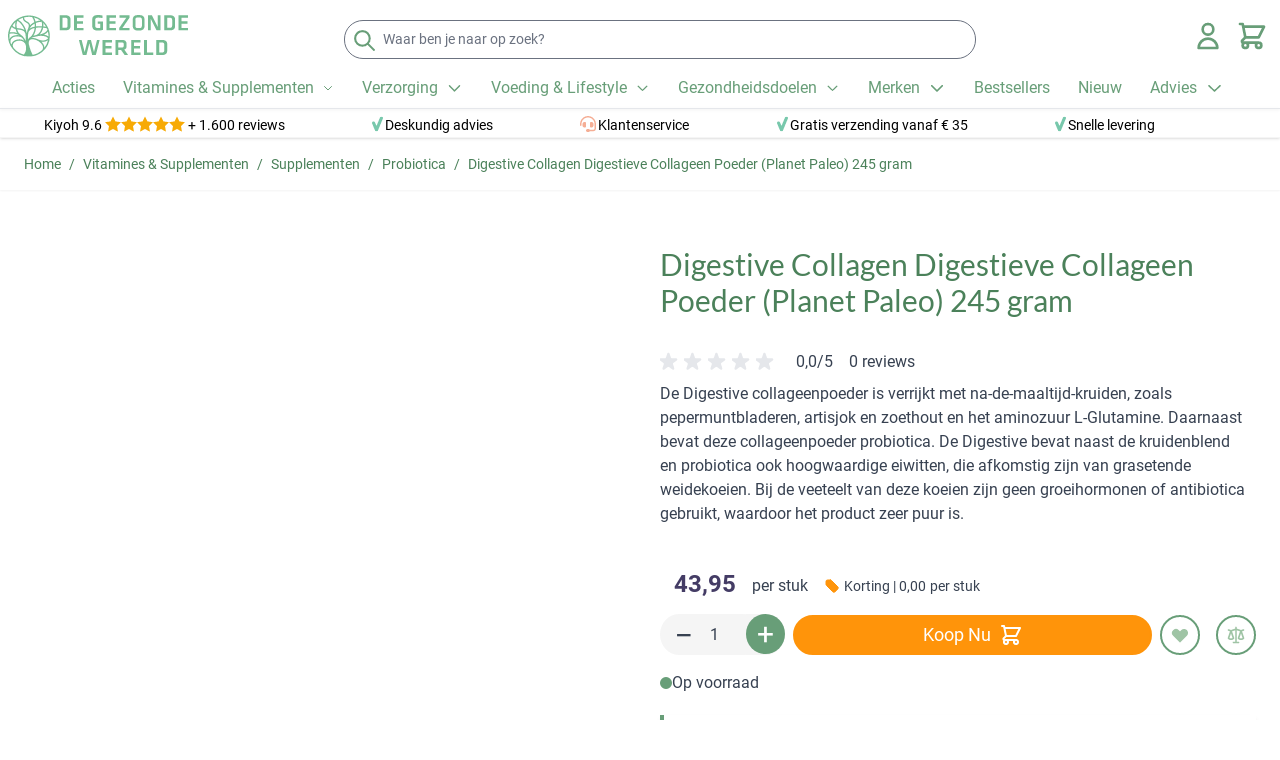

--- FILE ---
content_type: text/html; charset=UTF-8
request_url: https://www.degezondewereld.be/digestive-collagen-digestieve-collageen-poeder-planet-paleo-245gr
body_size: 79088
content:
<!doctype html>
<html lang="nl-BE">
<head prefix="og: http://ogp.me/ns# fb: http://ogp.me/ns/fb# product: http://ogp.me/ns/product#">
    <meta charset="utf-8"/>
<meta name="title" content="Planet Paleo Digestive Collagen Digestieve Collageen Poeder 245gr kopen"/>
<meta name="description" content="Planet Paleo Digestive collageenpoeder is verrijkt met na-de-maaltijd-kruiden, zoals pepermuntbladeren, artisjok en zoethout. "/>
<meta name="robots" content="INDEX,FOLLOW"/>
<meta name="viewport" content="width=device-width, initial-scale=1"/>
<title>Planet Paleo Digestive Collagen Digestieve Collageen Poeder 245gr kopen</title>
<link  rel="stylesheet" type="text/css"  media="all" href="https://www.degezondewereld.be/static/version1766490194/frontend/DHSServices/HyvaDGW3/nl_NL/css/styles.min.css" />
<link  rel="stylesheet" type="text/css"  media="all" href="https://www.degezondewereld.be/static/version1766490194/frontend/DHSServices/HyvaDGW3/nl_NL/Paynl_Payment/css/payFastCheckout.min.css" />
<link  rel="canonical" href="https://www.degezondewereld.be/digestive-collagen-digestieve-collageen-poeder-planet-paleo-245gr" />
<link  rel="icon" type="image/x-icon" href="https://www.degezondewereld.be/media/favicon/stores/2/favicon_1.gif" />
<link  rel="shortcut icon" type="image/x-icon" href="https://www.degezondewereld.be/media/favicon/stores/2/favicon_1.gif" />
    <script type="application/ld+json">[{"@context":"https:\/\/schema.org","@type":"Product","name":"Digestive Collagen Digestieve Collageen Poeder (Planet Paleo) 245 gram","description":"De Digestive collageenpoeder is verrijkt met na-de-maaltijd-kruiden, zoals pepermuntbladeren, artisjok en zoethout en het aminozuur L-Glutamine. Daarnaast bevat deze collageenpoeder probiotica. De Digestive bevat naast de kruidenblend en probiotica ook hoogwaardige eiwitten, die afkomstig zijn van grasetende weidekoeien. Bij de veeteelt van deze koeien zijn geen groeihormonen of antibiotica gebruikt, waardoor het product zeer puur is.\r\n&nbsp;","brand":{"@type":"Brand","name":"Planet Paleo"},"image":"https:\/\/www.degezondewereld.be\/media\/catalog\/product\/cache\/f77e39aae3acb0c227ba558edd24bbb4\/1\/5\/1571-digestive-collagen-digestive-enzymes-245gr_1_.jpg","offers":{"@type":"Offer","priceCurrency":"EUR","seller":{"@type":"Organization","name":"De Gezonde Wereld"},"hasMerchantReturnPolicy":[{"@type":"MerchantReturnPolicy","applicableCountry":"AT","returnPolicyCategory":"https:\/\/schema.org\/MerchantReturnFiniteReturnWindow","merchantReturnDays":"28","returnMethod":"https:\/\/schema.org\/ReturnByMail","returnFees":"https:\/\/schema.org\/ReturnFeesCustomerResponsibility"},{"@type":"MerchantReturnPolicy","applicableCountry":"BE","returnPolicyCategory":"https:\/\/schema.org\/MerchantReturnFiniteReturnWindow","merchantReturnDays":"28","returnMethod":"https:\/\/schema.org\/ReturnByMail","returnFees":"https:\/\/schema.org\/ReturnFeesCustomerResponsibility"},{"@type":"MerchantReturnPolicy","applicableCountry":"BG","returnPolicyCategory":"https:\/\/schema.org\/MerchantReturnFiniteReturnWindow","merchantReturnDays":"28","returnMethod":"https:\/\/schema.org\/ReturnByMail","returnFees":"https:\/\/schema.org\/ReturnFeesCustomerResponsibility"},{"@type":"MerchantReturnPolicy","applicableCountry":"HR","returnPolicyCategory":"https:\/\/schema.org\/MerchantReturnFiniteReturnWindow","merchantReturnDays":"28","returnMethod":"https:\/\/schema.org\/ReturnByMail","returnFees":"https:\/\/schema.org\/ReturnFeesCustomerResponsibility"},{"@type":"MerchantReturnPolicy","applicableCountry":"CZ","returnPolicyCategory":"https:\/\/schema.org\/MerchantReturnFiniteReturnWindow","merchantReturnDays":"28","returnMethod":"https:\/\/schema.org\/ReturnByMail","returnFees":"https:\/\/schema.org\/ReturnFeesCustomerResponsibility"},{"@type":"MerchantReturnPolicy","applicableCountry":"DK","returnPolicyCategory":"https:\/\/schema.org\/MerchantReturnFiniteReturnWindow","merchantReturnDays":"28","returnMethod":"https:\/\/schema.org\/ReturnByMail","returnFees":"https:\/\/schema.org\/ReturnFeesCustomerResponsibility"},{"@type":"MerchantReturnPolicy","applicableCountry":"EE","returnPolicyCategory":"https:\/\/schema.org\/MerchantReturnFiniteReturnWindow","merchantReturnDays":"28","returnMethod":"https:\/\/schema.org\/ReturnByMail","returnFees":"https:\/\/schema.org\/ReturnFeesCustomerResponsibility"},{"@type":"MerchantReturnPolicy","applicableCountry":"FI","returnPolicyCategory":"https:\/\/schema.org\/MerchantReturnFiniteReturnWindow","merchantReturnDays":"28","returnMethod":"https:\/\/schema.org\/ReturnByMail","returnFees":"https:\/\/schema.org\/ReturnFeesCustomerResponsibility"},{"@type":"MerchantReturnPolicy","applicableCountry":"FR","returnPolicyCategory":"https:\/\/schema.org\/MerchantReturnFiniteReturnWindow","merchantReturnDays":"28","returnMethod":"https:\/\/schema.org\/ReturnByMail","returnFees":"https:\/\/schema.org\/ReturnFeesCustomerResponsibility"},{"@type":"MerchantReturnPolicy","applicableCountry":"DE","returnPolicyCategory":"https:\/\/schema.org\/MerchantReturnFiniteReturnWindow","merchantReturnDays":"28","returnMethod":"https:\/\/schema.org\/ReturnByMail","returnFees":"https:\/\/schema.org\/ReturnFeesCustomerResponsibility"},{"@type":"MerchantReturnPolicy","applicableCountry":"GR","returnPolicyCategory":"https:\/\/schema.org\/MerchantReturnFiniteReturnWindow","merchantReturnDays":"28","returnMethod":"https:\/\/schema.org\/ReturnByMail","returnFees":"https:\/\/schema.org\/ReturnFeesCustomerResponsibility"},{"@type":"MerchantReturnPolicy","applicableCountry":"HU","returnPolicyCategory":"https:\/\/schema.org\/MerchantReturnFiniteReturnWindow","merchantReturnDays":"28","returnMethod":"https:\/\/schema.org\/ReturnByMail","returnFees":"https:\/\/schema.org\/ReturnFeesCustomerResponsibility"},{"@type":"MerchantReturnPolicy","applicableCountry":"IE","returnPolicyCategory":"https:\/\/schema.org\/MerchantReturnFiniteReturnWindow","merchantReturnDays":"28","returnMethod":"https:\/\/schema.org\/ReturnByMail","returnFees":"https:\/\/schema.org\/ReturnFeesCustomerResponsibility"},{"@type":"MerchantReturnPolicy","applicableCountry":"IT","returnPolicyCategory":"https:\/\/schema.org\/MerchantReturnFiniteReturnWindow","merchantReturnDays":"28","returnMethod":"https:\/\/schema.org\/ReturnByMail","returnFees":"https:\/\/schema.org\/ReturnFeesCustomerResponsibility"},{"@type":"MerchantReturnPolicy","applicableCountry":"LV","returnPolicyCategory":"https:\/\/schema.org\/MerchantReturnFiniteReturnWindow","merchantReturnDays":"28","returnMethod":"https:\/\/schema.org\/ReturnByMail","returnFees":"https:\/\/schema.org\/ReturnFeesCustomerResponsibility"},{"@type":"MerchantReturnPolicy","applicableCountry":"LT","returnPolicyCategory":"https:\/\/schema.org\/MerchantReturnFiniteReturnWindow","merchantReturnDays":"28","returnMethod":"https:\/\/schema.org\/ReturnByMail","returnFees":"https:\/\/schema.org\/ReturnFeesCustomerResponsibility"},{"@type":"MerchantReturnPolicy","applicableCountry":"LU","returnPolicyCategory":"https:\/\/schema.org\/MerchantReturnFiniteReturnWindow","merchantReturnDays":"28","returnMethod":"https:\/\/schema.org\/ReturnByMail","returnFees":"https:\/\/schema.org\/ReturnFeesCustomerResponsibility"},{"@type":"MerchantReturnPolicy","applicableCountry":"NL","returnPolicyCategory":"https:\/\/schema.org\/MerchantReturnFiniteReturnWindow","merchantReturnDays":"28","returnMethod":"https:\/\/schema.org\/ReturnByMail","returnFees":"https:\/\/schema.org\/ReturnFeesCustomerResponsibility"},{"@type":"MerchantReturnPolicy","applicableCountry":"PL","returnPolicyCategory":"https:\/\/schema.org\/MerchantReturnFiniteReturnWindow","merchantReturnDays":"28","returnMethod":"https:\/\/schema.org\/ReturnByMail","returnFees":"https:\/\/schema.org\/ReturnFeesCustomerResponsibility"},{"@type":"MerchantReturnPolicy","applicableCountry":"PT","returnPolicyCategory":"https:\/\/schema.org\/MerchantReturnFiniteReturnWindow","merchantReturnDays":"28","returnMethod":"https:\/\/schema.org\/ReturnByMail","returnFees":"https:\/\/schema.org\/ReturnFeesCustomerResponsibility"},{"@type":"MerchantReturnPolicy","applicableCountry":"RO","returnPolicyCategory":"https:\/\/schema.org\/MerchantReturnFiniteReturnWindow","merchantReturnDays":"28","returnMethod":"https:\/\/schema.org\/ReturnByMail","returnFees":"https:\/\/schema.org\/ReturnFeesCustomerResponsibility"},{"@type":"MerchantReturnPolicy","applicableCountry":"SK","returnPolicyCategory":"https:\/\/schema.org\/MerchantReturnFiniteReturnWindow","merchantReturnDays":"28","returnMethod":"https:\/\/schema.org\/ReturnByMail","returnFees":"https:\/\/schema.org\/ReturnFeesCustomerResponsibility"},{"@type":"MerchantReturnPolicy","applicableCountry":"SI","returnPolicyCategory":"https:\/\/schema.org\/MerchantReturnFiniteReturnWindow","merchantReturnDays":"28","returnMethod":"https:\/\/schema.org\/ReturnByMail","returnFees":"https:\/\/schema.org\/ReturnFeesCustomerResponsibility"},{"@type":"MerchantReturnPolicy","applicableCountry":"ES","returnPolicyCategory":"https:\/\/schema.org\/MerchantReturnFiniteReturnWindow","merchantReturnDays":"28","returnMethod":"https:\/\/schema.org\/ReturnByMail","returnFees":"https:\/\/schema.org\/ReturnFeesCustomerResponsibility"},{"@type":"MerchantReturnPolicy","applicableCountry":"SE","returnPolicyCategory":"https:\/\/schema.org\/MerchantReturnFiniteReturnWindow","merchantReturnDays":"28","returnMethod":"https:\/\/schema.org\/ReturnByMail","returnFees":"https:\/\/schema.org\/ReturnFeesCustomerResponsibility"}],"shippingDetails":[{"@type":"OfferShippingDetails","shippingRate":{"@type":"MonetaryAmount","value":"4.95","currency":"EUR"},"deliveryTime":{"@type":"ShippingDeliveryTime","handlingTime":{"@type":"QuantitativeValue","minValue":"1","maxValue":"2","unitCode":"DAY"},"transitTime":{"@type":"QuantitativeValue","minValue":"2","maxValue":"2","unitCode":"DAY"}},"shippingDestination":{"@type":"DefinedRegion","addressCountry":"NL","addressRegion":""}},{"@type":"OfferShippingDetails","shippingRate":{"@type":"MonetaryAmount","value":"4.95","currency":"EUR"},"deliveryTime":{"@type":"ShippingDeliveryTime","handlingTime":{"@type":"QuantitativeValue","minValue":"2","maxValue":"3","unitCode":"DAY"},"transitTime":{"@type":"QuantitativeValue","minValue":"3","maxValue":"3","unitCode":"DAY"}},"shippingDestination":{"@type":"DefinedRegion","addressCountry":"BE","addressRegion":""}}],"url":"https:\/\/www.degezondewereld.be\/digestive-collagen-digestieve-collageen-poeder-planet-paleo-245gr","price":"43.95","priceValidUntil":"2026-05-02","itemCondition":"https:\/\/schema.org\/newCondition","availability":"https:\/\/schema.org\/InStock"},"sku":"1571","gtin13":"0658556024980"}]</script><script type="application/ld+json">[{"@context":"https:\/\/schema.org","@type":"BreadcrumbList","itemListElement":[{"@type":"ListItem","position":1,"item":{"@id":"https:\/\/www.degezondewereld.be\/","name":"De Gezonde Wereld"}},{"@type":"ListItem","position":2,"item":{"@id":"https:\/\/www.degezondewereld.be\/vitamines-supplementen","name":"Vitamines & Supplementen"}},{"@type":"ListItem","position":3,"item":{"@id":"https:\/\/www.degezondewereld.be\/vitamines-supplementen\/supplementen","name":"Supplementen"}},{"@type":"ListItem","position":4,"item":{"@id":"https:\/\/www.degezondewereld.be\/vitamines-supplementen\/supplementen\/probiotica","name":"Probiotica"}},{"@type":"ListItem","position":5,"item":{"@id":"https:\/\/www.degezondewereld.be\/digestive-collagen-digestieve-collageen-poeder-planet-paleo-245gr","name":"Digestive Collagen Digestieve Collageen Poeder (Planet Paleo) 245 gram"}}]}]</script>
<script type="application/ld+json">[{"@context":"https:\/\/schema.org","@type":"Organization","url":"https:\/\/www.degezondewereld.be\/","logo":"https:\/\/www.degezondewereld.be\/media\/logo\/stores\/2\/degezondewereld-logo_optimized.svg","contactPoint":[{"@type":"ContactPoint","telephone":"+31 (0)251 20 62 68","contactType":"customer service"}],"sameAs":["https:\/\/www.facebook.com\/degezondewereld"]}]</script><script type="application/ld+json">[{"@context":"https:\/\/schema.org","@type":"WebSite","url":"https:\/\/www.degezondewereld.be\/","name":"De Gezonde Wereld"}]</script><script>
    var BASE_URL = 'https://www.degezondewereld.be/';
    var THEME_PATH = 'https://www.degezondewereld.be/static/version1766490194/frontend/DHSServices/HyvaDGW3/nl_NL';
    var COOKIE_CONFIG = {
        "expires": null,
        "path": "\u002F",
        "domain": ".www.degezondewereld.be",
        "secure": true,
        "lifetime": "3600",
        "cookie_restriction_enabled": true    };
    var CURRENT_STORE_CODE = 'dgw_be_storeview';
    var CURRENT_WEBSITE_ID = '2';

    window.hyva = window.hyva || {}

    window.cookie_consent_groups = window.cookie_consent_groups || {}
    window.cookie_consent_groups['necessary'] = true;

    window.cookie_consent_config = window.cookie_consent_config || {};
    window.cookie_consent_config['necessary'] = [].concat(
        window.cookie_consent_config['necessary'] || [],
        [
            'user_allowed_save_cookie',
            'form_key',
            'mage-messages',
            'private_content_version',
            'mage-cache-sessid',
            'last_visited_store',
            'section_data_ids'
        ]
    );
</script>
<script>
    'use strict';
    (function( hyva, undefined ) {

        function lifetimeToExpires(options, defaults) {

            const lifetime = options.lifetime || defaults.lifetime;

            if (lifetime) {
                const date = new Date;
                date.setTime(date.getTime() + lifetime * 1000);
                return date;
            }

            return null;
        }

        function generateRandomString() {

            const allowedCharacters = '0123456789abcdefghijklmnopqrstuvwxyzABCDEFGHIJKLMNOPQRSTUVWXYZ',
                length = 16;

            let formKey = '',
                charactersLength = allowedCharacters.length;

            for (let i = 0; i < length; i++) {
                formKey += allowedCharacters[Math.round(Math.random() * (charactersLength - 1))]
            }

            return formKey;
        }

        const sessionCookieMarker = {noLifetime: true}

        const cookieTempStorage = {};

        const internalCookie = {
            get(name) {
                const v = document.cookie.match('(^|;) ?' + name + '=([^;]*)(;|$)');
                return v ? v[2] : null;
            },
            set(name, value, days, skipSetDomain) {
                let expires,
                    path,
                    domain,
                    secure,
                    samesite;

                const defaultCookieConfig = {
                    expires: null,
                    path: '/',
                    domain: null,
                    secure: false,
                    lifetime: null,
                    samesite: 'lax'
                };

                const cookieConfig = window.COOKIE_CONFIG || {};

                expires = days && days !== sessionCookieMarker
                    ? lifetimeToExpires({lifetime: 24 * 60 * 60 * days, expires: null}, defaultCookieConfig)
                    : lifetimeToExpires(window.COOKIE_CONFIG, defaultCookieConfig) || defaultCookieConfig.expires;

                path = cookieConfig.path || defaultCookieConfig.path;
                domain = !skipSetDomain && (cookieConfig.domain || defaultCookieConfig.domain);
                secure = cookieConfig.secure || defaultCookieConfig.secure;
                samesite = cookieConfig.samesite || defaultCookieConfig.samesite;

                document.cookie = name + "=" + encodeURIComponent(value) +
                    (expires && days !== sessionCookieMarker ? '; expires=' + expires.toGMTString() : '') +
                    (path ? '; path=' + path : '') +
                    (domain ? '; domain=' + domain : '') +
                    (secure ? '; secure' : '') +
                    (samesite ? '; samesite=' + samesite : 'lax');
            },
            isWebsiteAllowedToSaveCookie() {
                const allowedCookies = this.get('user_allowed_save_cookie');
                if (allowedCookies) {
                    const allowedWebsites = JSON.parse(unescape(allowedCookies));

                    return allowedWebsites[CURRENT_WEBSITE_ID] === 1;
                }
                return false;
            },
            getGroupByCookieName(name) {
                const cookieConsentConfig = window.cookie_consent_config || {};
                let group = null;
                for (let prop in cookieConsentConfig) {
                    if (!cookieConsentConfig.hasOwnProperty(prop)) continue;
                    if (cookieConsentConfig[prop].includes(name)) {
                        group = prop;
                        break;
                    }
                }
                return group;
            },
            isCookieAllowed(name) {
                const cookieGroup = this.getGroupByCookieName(name);
                return cookieGroup
                    ? window.cookie_consent_groups[cookieGroup]
                    : this.isWebsiteAllowedToSaveCookie();
            },
            saveTempStorageCookies() {
                for (const [name, data] of Object.entries(cookieTempStorage)) {
                    if (this.isCookieAllowed(name)) {
                        this.set(name, data['value'], data['days'], data['skipSetDomain']);
                        delete cookieTempStorage[name];
                    }
                }
            }
        };

        hyva.getCookie = (name) => {
            const cookieConfig = window.COOKIE_CONFIG || {};

            if (cookieConfig.cookie_restriction_enabled && ! internalCookie.isCookieAllowed(name)) {
                return cookieTempStorage[name] ? cookieTempStorage[name]['value'] : null;
            }

            return internalCookie.get(name);
        }

        hyva.setCookie = (name, value, days, skipSetDomain) => {
            const cookieConfig = window.COOKIE_CONFIG || {};

            if (cookieConfig.cookie_restriction_enabled && ! internalCookie.isCookieAllowed(name)) {
                cookieTempStorage[name] = {value, days, skipSetDomain};
                return;
            }
            return internalCookie.set(name, value, days, skipSetDomain);
        }


        hyva.setSessionCookie = (name, value, skipSetDomain) => {
            return hyva.setCookie(name, value, sessionCookieMarker, skipSetDomain)
        }

        hyva.getBrowserStorage = () => {
            const browserStorage = window.localStorage || window.sessionStorage;
            if (!browserStorage) {
                console.warn('Browser Storage is unavailable');
                return false;
            }
            try {
                browserStorage.setItem('storage_test', '1');
                browserStorage.removeItem('storage_test');
            } catch (error) {
                console.warn('Browser Storage is not accessible', error);
                return false;
            }
            return browserStorage;
        }

        hyva.postForm = (postParams) => {
            const form = document.createElement("form");

            let data = postParams.data;

            if (! postParams.skipUenc && ! data.uenc) {
                data.uenc = btoa(window.location.href);
            }
            form.method = "POST";
            form.action = postParams.action;

            Object.keys(postParams.data).map(key => {
                const field = document.createElement("input");
                field.type = 'hidden'
                field.value = postParams.data[key];
                field.name = key;
                form.appendChild(field);
            });

            const form_key = document.createElement("input");
            form_key.type = 'hidden';
            form_key.value = hyva.getFormKey();
            form_key.name="form_key";
            form.appendChild(form_key);

            document.body.appendChild(form);

            form.submit();
        }

        hyva.getFormKey = function () {
            let formKey = hyva.getCookie('form_key');

            if (!formKey) {
                formKey = generateRandomString();
                hyva.setCookie('form_key', formKey);
            }

            return formKey;
        }

        hyva.formatPrice = (value, showSign, options = {}) => {
            const groupSeparator = options.groupSeparator;
            const decimalSeparator = options.decimalSeparator
            delete options.groupSeparator;
            delete options.decimalSeparator;
            const formatter = new Intl.NumberFormat(
                'nl\u002DNL',
                Object.assign({
                    style: 'currency',
                    currency: 'EUR',
                    signDisplay: showSign ? 'always' : 'auto'
                }, options)
            );
            return (typeof Intl.NumberFormat.prototype.formatToParts === 'function') ?
                formatter.formatToParts(value).map(({type, value}) => {
                    switch (type) {
                        case 'currency':
                            return '\u20AC' || value;
                        case 'minusSign':
                            return '- ';
                        case 'plusSign':
                            return '+ ';
                        case 'group':
                            return groupSeparator !== undefined ? groupSeparator : value;
                        case 'decimal':
                            return decimalSeparator !== undefined ? decimalSeparator : value;
                        default :
                            return value;
                    }
                }).reduce((string, part) => string + part) :
                formatter.format(value);
        }

        const formatStr = function (str, nStart) {
            const args = Array.from(arguments).slice(2);

            return str.replace(/(%+)([0-9]+)/g, (m, p, n) => {
                const idx = parseInt(n) - nStart;

                if (args[idx] === null || args[idx] === void 0) {
                    return m;
                }
                return p.length % 2
                    ? p.slice(0, -1).replace('%%', '%') + args[idx]
                    : p.replace('%%', '%') + n;
            })
        }

        hyva.str = function (string) {
            const args = Array.from(arguments);
            args.splice(1, 0, 1);

            return formatStr.apply(undefined, args);
        }

        hyva.strf = function () {
            const args = Array.from(arguments);
            args.splice(1, 0, 0);

            return formatStr.apply(undefined, args);
        }

        /**
         * Take a html string as `content` parameter and
         * extract an element from the DOM to replace in
         * the current page under the same selector,
         * defined by `targetSelector`
         */
        hyva.replaceDomElement = (targetSelector, content) => {
            // Parse the content and extract the DOM node using the `targetSelector`
            const parser = new DOMParser();
            const doc = parser.parseFromString(content, 'text/html');
            const contentNode = doc.querySelector(targetSelector);

            // Bail if content or target can't be found
            if (!contentNode || !document.querySelector(targetSelector)) {
                return;
            }

                        hyva.activateScripts(contentNode);
            
            // Replace the old DOM node with the new content
            document.querySelector(targetSelector).replaceWith(contentNode);

            // Reload customerSectionData and display cookie-messages if present
            window.dispatchEvent(new CustomEvent("reload-customer-section-data"));
            hyva.initMessages();
        }

        hyva.removeScripts = (contentNode) => {
            const scripts = contentNode.getElementsByTagName('script');
            for (let i = 0; i < scripts.length; i++) {
                scripts[i].parentNode.removeChild(scripts[i]);
            }
            const templates = contentNode.getElementsByTagName('template');
            for (let i = 0; i < templates.length; i++) {
                const container = document.createElement('div');
                container.innerHTML = templates[i].innerHTML;
                hyva.removeScripts(container);
                templates[i].innerHTML = container.innerHTML;
            }
        }

        hyva.activateScripts = (contentNode) => {
            // Create new array from HTMLCollection to avoid mutation of collection while manipulating the DOM.
            const scripts = Array.from(contentNode.getElementsByTagName('script'));

            // Iterate over all script tags to duplicate+inject each into the head
            for (const original of scripts) {
                const script = document.createElement('script');
                original.type && (script.type = original.type);
                script.innerHTML = original.innerHTML;

                // Remove the original (non-executing) script from the contentNode
                original.parentNode.removeChild(original)

                // Add script to head
                document.head.appendChild(script);
            }

            return contentNode;
        }

        const replace = {['+']: '-', ['/']: '_', ['=']: ','};
        hyva.getUenc = () => btoa(window.location.href).replace(/[+/=]/g, match => replace[match]);

        let currentTrap;

        const focusableElements = (rootElement) => {
            const selector = 'button, [href], input, select, textarea, details, [tabindex]:not([tabindex="-1"]';
            return Array.from(rootElement.querySelectorAll(selector))
                .filter(el => {
                    return el.style.display !== 'none'
                        && !el.disabled
                        && el.tabIndex !== -1
                        && (el.offsetWidth || el.offsetHeight || el.getClientRects().length)
                })
        }

        const focusTrap = (e) => {
            const isTabPressed = e.key === 'Tab' || e.keyCode === 9;
            if (!isTabPressed) return;

            const focusable = focusableElements(currentTrap)
            const firstFocusableElement = focusable[0]
            const lastFocusableElement = focusable[focusable.length - 1]

            e.shiftKey
                ? document.activeElement === firstFocusableElement && (lastFocusableElement.focus(), e.preventDefault())
                : document.activeElement === lastFocusableElement && (firstFocusableElement.focus(), e.preventDefault())
        };

        hyva.releaseFocus = (rootElement) => {
            if (currentTrap && (!rootElement || rootElement === currentTrap)) {
                currentTrap.removeEventListener('keydown', focusTrap)
                currentTrap = null
            }
        }
        hyva.trapFocus = (rootElement) => {
            if (!rootElement) return;
            hyva.releaseFocus()
            currentTrap = rootElement
            rootElement.addEventListener('keydown', focusTrap)
            const firstElement = focusableElements(rootElement)[0]
            firstElement && firstElement.focus()
        }

        hyva.safeParseNumber = (rawValue) => {
            const number = rawValue ? parseFloat(rawValue) : null;

            return Array.isArray(number) || isNaN(number) ? rawValue : number;
        }

        const toCamelCase = s => s.split('_').map(word => word.charAt(0).toUpperCase() + word.slice(1)).join('');
        hyva.createBooleanObject = (name, value = false, additionalMethods = {}) => {

            const camelCase = toCamelCase(name);
            const key = '__hyva_bool_' + name

            return new Proxy(Object.assign(
                additionalMethods,
                {
                    [key]: !!value,
                    [name]() {return !!this[key]},
                    ['!' + name]() {return !this[key]}, // @deprecated This does not work with non-CSP Alpine
                    ['not' + camelCase]() {return !this[key]},
                    ['toggle' + camelCase]() {this[key] = !this[key]},
                    [`set${camelCase}True`]() {this[key] = true},
                    [`set${camelCase}False`]() {this[key] = false},
                }
            ), {
                set(target, prop, value) {
                    return prop === name
                        ? (target[key] = !!value)
                        : Reflect.set(...arguments);
                }
            })
        }

                hyva.alpineInitialized = (fn) => window.addEventListener('alpine:initialized', fn, {once: true})
        window.addEventListener('alpine:init', () => Alpine.data('{}', () => ({})), {once: true});
                window.addEventListener('user-allowed-save-cookie', () => internalCookie.saveTempStorageCookies())

    }( window.hyva = window.hyva || {} ));
</script>
<script>
    if (!window.IntersectionObserver) {
        window.IntersectionObserver = function (callback) {
            this.observe = el => el && callback(this.takeRecords());
            this.takeRecords = () => [{isIntersecting: true, intersectionRatio: 1}];
            this.disconnect = () => {};
            this.unobserve = () => {};
        }
    }
</script>

<link rel="alternate" hreflang="nl-BE" href="https://www.degezondewereld.be/digestive-collagen-digestieve-collageen-poeder-planet-paleo-245gr" />
<link rel="alternate" hreflang="nl" href="https://www.degezondewereld.nl/digestive-collagen-digestieve-collageen-poeder-planet-paleo-245gr" />
<link rel="alternate" hreflang="x-default" href="https://www.degezondewereld.nl/digestive-collagen-digestieve-collageen-poeder-planet-paleo-245gr" /></head>
<body id="html-body" class="catalog-product-view product-digestive-collagen-digestieve-collageen-poeder-planet-paleo-245gr categorypath-vitamines-supplementen-supplementen-probiotica category-probiotica mst-nav__theme-hyva-reset mst-nav__theme-hyva-default mst-nav__theme-dhsservices-hyvadgw3 page-layout-1column">

<script>
    window.fastCheckoutMinicart = false;
    window.fastCheckoutModalEnabled = true;
</script><input name="form_key" type="hidden" value="VXKtdcNMg0Kj9iVZ" />
    <noscript>
        <section class="message global noscript border-b-2 border-blue-500 bg-blue-50 shadow-none m-0 px-0 rounded-none font-normal">
            <div class="container text-center">
                <p>
                    <strong>JavaScript lijkt te zijn uitgeschakeld in je browser.</strong>
                    <span>
                        Voor de beste gebruikerservaring, zorg ervoor dat javascript ingeschakeld is voor je browser.                    </span>
                </p>
            </div>
        </section>
    </noscript>


<script>
    document.body.addEventListener('touchstart', () => {}, {passive: true})
</script>

<script>
    function initCookieBanner() {
        const isUserAllowedSaveCookieName = 'user_allowed_save_cookie';
        const currentWebsiteId = 2;

        const isAllowedSaveCookie = () => {
            const allowedCookies = hyva.getCookie(isUserAllowedSaveCookieName);
            const allowedCookieWebsites = allowedCookies
                ? JSON.parse(unescape(allowedCookies))
                : [];

            return allowedCookieWebsites[currentWebsiteId] !== undefined
                ? !! allowedCookieWebsites[currentWebsiteId]
                : false;
        };

        return {
            showCookieBanner: false,
            cookieName: isUserAllowedSaveCookieName,
            cookieValue: '{"2":1}',
            cookieLifetime: '31536000',
            noCookiesUrl: 'https\u003A\u002F\u002Fwww.degezondewereld.be\u002Fcookie\u002Findex\u002FnoCookies\u002F',

            checkAcceptCookies() {
                this.showCookieBanner = ! isAllowedSaveCookie();
            },
            setAcceptCookies() {
                const cookieExpires = this.cookieLifetime /  60 / 60 / 24;
                hyva.setCookie(this.cookieName, this.cookieValue, cookieExpires);
                if (!hyva.getCookie(this.cookieName)) {
                    window.location.href = this.noCookiesUrl;
                } else {
                    window.dispatchEvent(new CustomEvent('user-allowed-save-cookie'));
                }
            }
        }
    }
</script>
<!-- Cookie Notice Config DHSServices -->
<script>
    const cookieName = 'user_allowed_save_cookie';
    const cookieValue = '{"2":1}';
    const cookieLifetime = '31536000';
    const noCookiesUrl = 'https\u003A\u002F\u002Fwww.degezondewereld.be\u002Fcookie\u002Findex\u002FnoCookies\u002F';

    function setCookie() {
        const cookieSet = hyva.getCookie(cookieName);
        if (!cookieSet) {
            const cookieExpires = cookieLifetime / 60 / 60 / 24;
            hyva.setCookie(cookieName, cookieValue, cookieExpires);
            if (!hyva.getCookie(cookieName)) {
                window.location.href = noCookiesUrl;
            } else {
                window.dispatchEvent(new CustomEvent('user-allowed-save-cookie'));
            }
            document.getElementById('notice-cookie-block').style.display = 'none';
                        window.removeEventListener('scroll', scrollAcceptCookie);
                        const cookieSetPost = hyva.getCookie(cookieName);
        }
    }

    const cookieSet = hyva.getCookie(cookieName);
    if (!cookieSet) {
        // accept cookies after time
                $timeoutDelay = '30' * 1000;
        setTimeout(function() {
            setCookie();
        }, $timeoutDelay);
                // accept cookies after scroll
                $scrollHeight = '200';
        window.addEventListener('scroll', scrollAcceptCookie);
        function scrollAcceptCookie() {
            if (window.pageYOffset > $scrollHeight && !cookieSet) {
                setCookie();
            }
        }
                // accept cookies after page change
                const beforeUnloadListener = (event) => {
            //event.preventDefault();
            setCookie();
        };
        window.addEventListener('beforeunload', beforeUnloadListener, {capture: true});
            }
</script>
<!-- Cookie Notice Config DHSServices -->
<section id="notice-cookie-block"
         x-data="initCookieBanner();"
         @private-content-loaded.window="checkAcceptCookies()"
>
    <template x-if="showCookieBanner">
        <div role="dialog"
             aria-modal="true"
             class="container fixed py-0 right-0 bottom-0 z-30 max-w-full bg-container-darker
                border-t-2 border-container-darker px-1 sm:px-2"
        >
            <button @click="setAcceptCookies(); showCookieBanner = false;" aria-label="Close panel"
                    class="absolute right-0 top-0 p-4">
                <svg xmlns="http://www.w3.org/2000/svg" fill="none" viewBox="0 0 24 24" stroke-width="2" stroke="currentColor" width="24" height="24" role="img">
  <path stroke-linecap="round" stroke-linejoin="round" d="M6 18L18 6M6 6l12 12"/>
<title>x</title></svg>
            </button>

            <div class="p-1 pr-2">
                <div class="flex flex-wrap">
                <div class="w-full md:w-3/4 lg:w-4/5 xl:w-auto text-xs md:text-sm my-auto">
                <p class="mb-1">
                    <span class="font-semibold">
                        Wij gebruiken cookies om je ervaring beter te maken.                    </span>
                    <span>
                        Om te voldoen aan de cookie wetgeving, vragen we je toestemming om de cookies te plaatsen.                    </span>
                    <a href="https://www.degezondewereld.be/privacy-en-cookieverklaring"
                       class="underline">
                        Lees ons beleid                    </a>
                    <button @click="setAcceptCookies(); showCookieBanner = false"
                            id="btn-cookie-allow"
                            class="btn btn-primary inline md:hidden px-1 py-1 text-xs">
                        Cookies toestaan                    </button>
                </p>
                </div>
                <div class="my-auto hidden md:block md:w-1/4 lg:w-1/5 xl:w-auto text-sm xl:ml-2">
                    <button @click="setAcceptCookies(); showCookieBanner = false"
                            id="btn-cookie-allow"
                            class="btn btn-primary px-2 py-1 text-sm"
                    >
                        Cookies toestaan                    </button>
                </div>
                </div>
            </div>
        </div>
    </template>
</section>
<div class="page-wrapper"><header class="page-header"><a class="action skip sr-only focus:not-sr-only focus:absolute focus:z-40 focus:bg-white
   contentarea"
   href="#contentarea">
    <span>
        Ga naar de inhoud    </span>
</a>
<script>
    function initHeader () {
        return {
            searchOpen: true,
            cart: {},
            isCartOpen: false,
            getData(data) {
                if (data.cart) { this.cart = data.cart }
            },
            isCartEmpty() {
                return !this.cart.summary_count
            },
            toggleCart(event) {
                if (event.detail && event.detail.isOpen !== undefined) {
                    this.isCartOpen = event.detail.isOpen
                    if (!this.isCartOpen && this.$refs && this.$refs.cartButton) {
                        this.$refs.cartButton.focus()
                    }
                } else {
                                        this.isCartOpen = true
                }
            }
        }
    }
    function initCompareHeader() {
        return {
            compareProducts: null,
            itemCount: 0,
            receiveCompareData(data) {
                if (data['compare-products']) {
                    this.compareProducts = data['compare-products'];
                    this.itemCount = this.compareProducts.count;
                }
            }
        }
    }
</script>
<div id="header"
     class="relative z-30 w-full border-b shadow bg-container-lighter border-container-lighter"
     x-data="initHeader()"
     @private-content-loaded.window="getData(event.detail.data)"
>
    <div class="container flex flex-wrap items-center justify-between w-full px-2 pt-3 mx-auto mt-0">

        <!--Main Navigation - desktop order5 lg4 - mobile order1 lg5 -->
        <div id="nav-desktop" x-data="initMenu_6971ce9a5a682()"
     class="z-5 order-5 lg:order-4 navigation hidden lg:flex"
>
    <!-- desktop -->
    <div x-ref="nav-desktop"
         @load.window="setActiveMenu($el)"
         class="hidden lg:block lg:relative lg:min-h-0 lg:px-8 lg:w-auto lg:pt-2">
        <nav id="nav-desktop-container"
             class="nav-desktop w-full duration-0 ease-in-out transform flex justify-start
            w-auto relative min-h-0 transition-display"
        >
                            <div class="group group-category-node-1581">
                    <button
                        @click="initMenu_6971ce9a5a682.hoverPanelActiveId = 'category-node-1581'"
                        class="border-none bg-transparent outline-none focus:outline-none border px-3 py-1 h-10 rounded-sm flex items-center min-w-32 hover:bg-secondary-lighter text-secondary-lighter"
                    >
                        <span class="pr-1 font-normal flex-1">
                                <a href="https://www.degezondewereld.be/acties"
                                   title="Klik&#x20;voor&#x20;alle&#x20;producten&#x20;in&#x20;Acties"
                                   class="top-menu block w-full whitespace-nowrap first:mt-0">
                            Acties                                </a>
                        </span>
                                            </button>
                                    </div>
                            <div class="group group-category-node-278">
                    <button
                        @click="initMenu_6971ce9a5a682.hoverPanelActiveId = 'category-node-278'"
                        class="border-none bg-transparent outline-none focus:outline-none border px-3 py-1 h-10 rounded-sm flex items-center min-w-32 hover:bg-secondary-lighter text-secondary-lighter"
                    >
                        <span class="pr-1 font-normal flex-1">
                                <a href="https://www.degezondewereld.be/vitamines-supplementen"
                                   title="Klik&#x20;voor&#x20;alle&#x20;producten&#x20;in&#x20;Vitamines&#x20;&amp;&#x20;Supplementen"
                                   class="top-menu block w-full whitespace-nowrap first:mt-0">
                            Vitamines &amp; Supplementen                                </a>
                        </span>
                                                    <span>
                                <svg xmlns="http://www.w3.org/2000/svg" fill="none" viewBox="0 0 24 24" stroke-width="2" stroke="currentColor" class="w-full h-full transform group-hover:-rotate-180 transition duration-150 ease-in-out control p-1 border-primary-lighter" width="24" height="24" aria-hidden="true">
  <path stroke-linecap="round" stroke-linejoin="round" d="M19 9l-7 7-7-7"/>
</svg>
                            </span>
                                            </button>
                                            <ul id="parent-category-node-278"
    class="level-1    bg-white border rounded-sm absolute duration-0 ease-in-out
min-w-32 mt-0 mr-0 pb-2 pt-2 border-t-0 transform scale-0 group-hover:scale-100 origin-top category-node-278 min-w-[8rem]"
    style="z-index:0"
>
                        <!-- This is the container for x-data -->
            <li class="rounded-sm relative px-3 pr-10 lg:px-2 py-1 pb-2 hover:bg-secondary-lighter category-node-447 whitespace-nowrap">
                <button @mouseenter.debounce="checkSlideDirection($event)"
                        id="hover-category-node-447"
                        class="w-full text-left flex items-center outline-none focus:outline-none category-node-447 text-secondary-lighter">
                                        <span
                        class="pr-1 flex-1">
                                                    <a href="https://www.degezondewereld.be/vitamines-supplementen/paddenstoelen"
                                                       title="Klik&#x20;voor&#x20;alle&#x20;producten&#x20;in&#x20;Paddenstoelen"
                                                       class="block w-full whitespace-nowrap first:mt-0 hover:underline pr-2">
                                                Paddenstoelen                                                    </a>
                                            </span>
                                            <span class="mr-auto">
                            <svg xmlns="http://www.w3.org/2000/svg" fill="none" viewBox="0 0 24 24" stroke-width="2" stroke="currentColor" class="w-full h-full transform transition duration-150 ease-in-out control p-1 border-primary-lighter" width="24" height="24" aria-hidden="true">
  <path stroke-linecap="round" stroke-linejoin="round" d="M15 19l-7-7 7-7"/>
</svg>

                        </span>
                                    </button>
                                    <ul id="parent-category-node-447"
    class="level-2    bg-white border rounded-sm absolute duration-0 ease-in-out
min-w-32 mt-0 mr-0 pb-2 pt-2 top-0 right-0 origin-top-left translate-x-full scale-0 category-node-447 min-w-[8rem]"
    style="z-index:0"
>
                        <li class="rounded-sm px-3 lg:pl-2 pb-1 category-node-521 whitespace-nowrap hover:bg-secondary-lighter text-secondary-lighter">
                <span class="lg:hidden">
                        <svg xmlns="http://www.w3.org/2000/svg" class="sub-indicator w-4 h-4 mb-1 inline"
                             viewBox="0 0 20 20"
                             fill="currentColor">
                    <path fill-rule="evenodd"
                          d="M10.293 15.707a1 1 0 010-1.414L14.586 10l-4.293-4.293a1 1 0 111.414-1.414l5 5a1 1 0 010 1.414l-5 5a1 1 0 01-1.414 0z"
                          clip-rule="evenodd"/>
                    <path fill-rule="evenodd"
                          d="M4.293 15.707a1 1 0 010-1.414L8.586 10 4.293 5.707a1 1 0 011.414-1.414l5 5a1 1 0 010 1.414l-5 5a1 1 0 01-1.414 0z"
                          clip-rule="evenodd"/>
                </svg>
                    </span>
                                <a href="https://www.degezondewereld.be/vitamines-supplementen/paddenstoelen/lion-s-mane"
                   title="Klik&#x20;voor&#x20;alle&#x20;producten&#x20;in&#x20;Lion&#x27;s&#x20;Mane"
                   class="inline-block w-full whitespace-nowrap first:mt-0 hover:underline py-2">Lion&#039;s Mane</a>
            </li>
                                <li class="rounded-sm px-3 lg:pl-2 pb-1 category-node-448 whitespace-nowrap hover:bg-secondary-lighter text-secondary-lighter">
                <span class="lg:hidden">
                        <svg xmlns="http://www.w3.org/2000/svg" class="sub-indicator w-4 h-4 mb-1 inline"
                             viewBox="0 0 20 20"
                             fill="currentColor">
                    <path fill-rule="evenodd"
                          d="M10.293 15.707a1 1 0 010-1.414L14.586 10l-4.293-4.293a1 1 0 111.414-1.414l5 5a1 1 0 010 1.414l-5 5a1 1 0 01-1.414 0z"
                          clip-rule="evenodd"/>
                    <path fill-rule="evenodd"
                          d="M4.293 15.707a1 1 0 010-1.414L8.586 10 4.293 5.707a1 1 0 011.414-1.414l5 5a1 1 0 010 1.414l-5 5a1 1 0 01-1.414 0z"
                          clip-rule="evenodd"/>
                </svg>
                    </span>
                                <a href="https://www.degezondewereld.be/vitamines-supplementen/paddenstoelen/reishi"
                   title="Klik&#x20;voor&#x20;alle&#x20;producten&#x20;in&#x20;Reishi"
                   class="inline-block w-full whitespace-nowrap first:mt-0 hover:underline py-2">Reishi</a>
            </li>
                                <li class="rounded-sm px-3 lg:pl-2 pb-1 category-node-458 whitespace-nowrap hover:bg-secondary-lighter text-secondary-lighter">
                <span class="lg:hidden">
                        <svg xmlns="http://www.w3.org/2000/svg" class="sub-indicator w-4 h-4 mb-1 inline"
                             viewBox="0 0 20 20"
                             fill="currentColor">
                    <path fill-rule="evenodd"
                          d="M10.293 15.707a1 1 0 010-1.414L14.586 10l-4.293-4.293a1 1 0 111.414-1.414l5 5a1 1 0 010 1.414l-5 5a1 1 0 01-1.414 0z"
                          clip-rule="evenodd"/>
                    <path fill-rule="evenodd"
                          d="M4.293 15.707a1 1 0 010-1.414L8.586 10 4.293 5.707a1 1 0 011.414-1.414l5 5a1 1 0 010 1.414l-5 5a1 1 0 01-1.414 0z"
                          clip-rule="evenodd"/>
                </svg>
                    </span>
                                <a href="https://www.degezondewereld.be/vitamines-supplementen/paddenstoelen/cordyceps-kopen"
                   title="Klik&#x20;voor&#x20;alle&#x20;producten&#x20;in&#x20;Cordyceps"
                   class="inline-block w-full whitespace-nowrap first:mt-0 hover:underline py-2">Cordyceps</a>
            </li>
                                <li class="rounded-sm px-3 lg:pl-2 pb-1 category-node-1612 whitespace-nowrap hover:bg-secondary-lighter text-secondary-lighter">
                <span class="lg:hidden">
                        <svg xmlns="http://www.w3.org/2000/svg" class="sub-indicator w-4 h-4 mb-1 inline"
                             viewBox="0 0 20 20"
                             fill="currentColor">
                    <path fill-rule="evenodd"
                          d="M10.293 15.707a1 1 0 010-1.414L14.586 10l-4.293-4.293a1 1 0 111.414-1.414l5 5a1 1 0 010 1.414l-5 5a1 1 0 01-1.414 0z"
                          clip-rule="evenodd"/>
                    <path fill-rule="evenodd"
                          d="M4.293 15.707a1 1 0 010-1.414L8.586 10 4.293 5.707a1 1 0 011.414-1.414l5 5a1 1 0 010 1.414l-5 5a1 1 0 01-1.414 0z"
                          clip-rule="evenodd"/>
                </svg>
                    </span>
                                <a href="https://www.degezondewereld.be/vitamines-supplementen/paddenstoelen/chaga"
                   title="Klik&#x20;voor&#x20;alle&#x20;producten&#x20;in&#x20;Chaga"
                   class="inline-block w-full whitespace-nowrap first:mt-0 hover:underline py-2">Chaga</a>
            </li>
                                <li class="rounded-sm px-3 lg:pl-2 pb-1 category-node-525 whitespace-nowrap hover:bg-secondary-lighter text-secondary-lighter">
                <span class="lg:hidden">
                        <svg xmlns="http://www.w3.org/2000/svg" class="sub-indicator w-4 h-4 mb-1 inline"
                             viewBox="0 0 20 20"
                             fill="currentColor">
                    <path fill-rule="evenodd"
                          d="M10.293 15.707a1 1 0 010-1.414L14.586 10l-4.293-4.293a1 1 0 111.414-1.414l5 5a1 1 0 010 1.414l-5 5a1 1 0 01-1.414 0z"
                          clip-rule="evenodd"/>
                    <path fill-rule="evenodd"
                          d="M4.293 15.707a1 1 0 010-1.414L8.586 10 4.293 5.707a1 1 0 011.414-1.414l5 5a1 1 0 010 1.414l-5 5a1 1 0 01-1.414 0z"
                          clip-rule="evenodd"/>
                </svg>
                    </span>
                                <a href="https://www.degezondewereld.be/vitamines-supplementen/paddenstoelen/maitake"
                   title="Klik&#x20;voor&#x20;alle&#x20;producten&#x20;in&#x20;Maitake"
                   class="inline-block w-full whitespace-nowrap first:mt-0 hover:underline py-2">Maitake</a>
            </li>
                                <li class="rounded-sm px-3 lg:pl-2 pb-1 category-node-528 whitespace-nowrap hover:bg-secondary-lighter text-secondary-lighter">
                <span class="lg:hidden">
                        <svg xmlns="http://www.w3.org/2000/svg" class="sub-indicator w-4 h-4 mb-1 inline"
                             viewBox="0 0 20 20"
                             fill="currentColor">
                    <path fill-rule="evenodd"
                          d="M10.293 15.707a1 1 0 010-1.414L14.586 10l-4.293-4.293a1 1 0 111.414-1.414l5 5a1 1 0 010 1.414l-5 5a1 1 0 01-1.414 0z"
                          clip-rule="evenodd"/>
                    <path fill-rule="evenodd"
                          d="M4.293 15.707a1 1 0 010-1.414L8.586 10 4.293 5.707a1 1 0 011.414-1.414l5 5a1 1 0 010 1.414l-5 5a1 1 0 01-1.414 0z"
                          clip-rule="evenodd"/>
                </svg>
                    </span>
                                <a href="https://www.degezondewereld.be/vitamines-supplementen/paddenstoelen/shiitake"
                   title="Klik&#x20;voor&#x20;alle&#x20;producten&#x20;in&#x20;Shiitake"
                   class="inline-block w-full whitespace-nowrap first:mt-0 hover:underline py-2">Shiitake</a>
            </li>
                                <li class="rounded-sm px-3 lg:pl-2 pb-1 category-node-1389 whitespace-nowrap hover:bg-secondary-lighter text-secondary-lighter">
                <span class="lg:hidden">
                        <svg xmlns="http://www.w3.org/2000/svg" class="sub-indicator w-4 h-4 mb-1 inline"
                             viewBox="0 0 20 20"
                             fill="currentColor">
                    <path fill-rule="evenodd"
                          d="M10.293 15.707a1 1 0 010-1.414L14.586 10l-4.293-4.293a1 1 0 111.414-1.414l5 5a1 1 0 010 1.414l-5 5a1 1 0 01-1.414 0z"
                          clip-rule="evenodd"/>
                    <path fill-rule="evenodd"
                          d="M4.293 15.707a1 1 0 010-1.414L8.586 10 4.293 5.707a1 1 0 011.414-1.414l5 5a1 1 0 010 1.414l-5 5a1 1 0 01-1.414 0z"
                          clip-rule="evenodd"/>
                </svg>
                    </span>
                                <a href="https://www.degezondewereld.be/vitamines-supplementen/paddenstoelen/tremella"
                   title="Klik&#x20;voor&#x20;alle&#x20;producten&#x20;in&#x20;Tremella"
                   class="inline-block w-full whitespace-nowrap first:mt-0 hover:underline py-2">Tremella</a>
            </li>
                                <li class="rounded-sm px-3 lg:pl-2 pb-1 category-node-539 whitespace-nowrap hover:bg-secondary-lighter text-secondary-lighter">
                <span class="lg:hidden">
                        <svg xmlns="http://www.w3.org/2000/svg" class="sub-indicator w-4 h-4 mb-1 inline"
                             viewBox="0 0 20 20"
                             fill="currentColor">
                    <path fill-rule="evenodd"
                          d="M10.293 15.707a1 1 0 010-1.414L14.586 10l-4.293-4.293a1 1 0 111.414-1.414l5 5a1 1 0 010 1.414l-5 5a1 1 0 01-1.414 0z"
                          clip-rule="evenodd"/>
                    <path fill-rule="evenodd"
                          d="M4.293 15.707a1 1 0 010-1.414L8.586 10 4.293 5.707a1 1 0 011.414-1.414l5 5a1 1 0 010 1.414l-5 5a1 1 0 01-1.414 0z"
                          clip-rule="evenodd"/>
                </svg>
                    </span>
                                <a href="https://www.degezondewereld.be/vitamines-supplementen/paddenstoelen/paddenstoelen-complex"
                   title="Klik&#x20;voor&#x20;alle&#x20;producten&#x20;in&#x20;Paddenstoelen&#x20;Complex"
                   class="inline-block w-full whitespace-nowrap first:mt-0 hover:underline py-2">Paddenstoelen Complex</a>
            </li>
            </ul>

                            </li>
                                <!-- This is the container for x-data -->
            <li class="rounded-sm relative px-3 pr-10 lg:px-2 py-1 pb-2 hover:bg-secondary-lighter category-node-465 whitespace-nowrap">
                <button @mouseenter.debounce="checkSlideDirection($event)"
                        id="hover-category-node-465"
                        class="w-full text-left flex items-center outline-none focus:outline-none category-node-465 text-secondary-lighter">
                                        <span
                        class="pr-1 flex-1">
                                                    <a href="https://www.degezondewereld.be/vitamines-supplementen/supplementen"
                                                       title="Klik&#x20;voor&#x20;alle&#x20;producten&#x20;in&#x20;Supplementen"
                                                       class="block w-full whitespace-nowrap first:mt-0 hover:underline pr-2">
                                                Supplementen                                                    </a>
                                            </span>
                                            <span class="mr-auto">
                            <svg xmlns="http://www.w3.org/2000/svg" fill="none" viewBox="0 0 24 24" stroke-width="2" stroke="currentColor" class="w-full h-full transform transition duration-150 ease-in-out control p-1 border-primary-lighter" width="24" height="24" aria-hidden="true">
  <path stroke-linecap="round" stroke-linejoin="round" d="M15 19l-7-7 7-7"/>
</svg>

                        </span>
                                    </button>
                                    <ul id="parent-category-node-465"
    class="level-3    bg-white border rounded-sm absolute duration-0 ease-in-out
min-w-32 mt-0 mr-0 pb-2 pt-2 top-0 right-0 origin-top-left translate-x-full scale-0 category-node-465 min-w-[8rem]"
    style="z-index:0"
>
                        <li class="rounded-sm px-3 lg:pl-2 pb-1 category-node-466 whitespace-nowrap hover:bg-secondary-lighter text-secondary-lighter">
                <span class="lg:hidden">
                        <svg xmlns="http://www.w3.org/2000/svg" class="sub-indicator w-4 h-4 mb-1 inline"
                             viewBox="0 0 20 20"
                             fill="currentColor">
                    <path fill-rule="evenodd"
                          d="M10.293 15.707a1 1 0 010-1.414L14.586 10l-4.293-4.293a1 1 0 111.414-1.414l5 5a1 1 0 010 1.414l-5 5a1 1 0 01-1.414 0z"
                          clip-rule="evenodd"/>
                    <path fill-rule="evenodd"
                          d="M4.293 15.707a1 1 0 010-1.414L8.586 10 4.293 5.707a1 1 0 011.414-1.414l5 5a1 1 0 010 1.414l-5 5a1 1 0 01-1.414 0z"
                          clip-rule="evenodd"/>
                </svg>
                    </span>
                                <a href="https://www.degezondewereld.be/vitamines-supplementen/supplementen/probiotica"
                   title="Klik&#x20;voor&#x20;alle&#x20;producten&#x20;in&#x20;Probiotica"
                   class="inline-block w-full whitespace-nowrap first:mt-0 hover:underline py-2">Probiotica</a>
            </li>
                                <li class="rounded-sm px-3 lg:pl-2 pb-1 category-node-1594 whitespace-nowrap hover:bg-secondary-lighter text-secondary-lighter">
                <span class="lg:hidden">
                        <svg xmlns="http://www.w3.org/2000/svg" class="sub-indicator w-4 h-4 mb-1 inline"
                             viewBox="0 0 20 20"
                             fill="currentColor">
                    <path fill-rule="evenodd"
                          d="M10.293 15.707a1 1 0 010-1.414L14.586 10l-4.293-4.293a1 1 0 111.414-1.414l5 5a1 1 0 010 1.414l-5 5a1 1 0 01-1.414 0z"
                          clip-rule="evenodd"/>
                    <path fill-rule="evenodd"
                          d="M4.293 15.707a1 1 0 010-1.414L8.586 10 4.293 5.707a1 1 0 011.414-1.414l5 5a1 1 0 010 1.414l-5 5a1 1 0 01-1.414 0z"
                          clip-rule="evenodd"/>
                </svg>
                    </span>
                                <a href="https://www.degezondewereld.be/vitamines-supplementen/supplementen/shilajit"
                   title="Klik&#x20;voor&#x20;alle&#x20;producten&#x20;in&#x20;Shilajit"
                   class="inline-block w-full whitespace-nowrap first:mt-0 hover:underline py-2">Shilajit</a>
            </li>
                                <li class="rounded-sm px-3 lg:pl-2 pb-1 category-node-495 whitespace-nowrap hover:bg-secondary-lighter text-secondary-lighter">
                <span class="lg:hidden">
                        <svg xmlns="http://www.w3.org/2000/svg" class="sub-indicator w-4 h-4 mb-1 inline"
                             viewBox="0 0 20 20"
                             fill="currentColor">
                    <path fill-rule="evenodd"
                          d="M10.293 15.707a1 1 0 010-1.414L14.586 10l-4.293-4.293a1 1 0 111.414-1.414l5 5a1 1 0 010 1.414l-5 5a1 1 0 01-1.414 0z"
                          clip-rule="evenodd"/>
                    <path fill-rule="evenodd"
                          d="M4.293 15.707a1 1 0 010-1.414L8.586 10 4.293 5.707a1 1 0 011.414-1.414l5 5a1 1 0 010 1.414l-5 5a1 1 0 01-1.414 0z"
                          clip-rule="evenodd"/>
                </svg>
                    </span>
                                <a href="https://www.degezondewereld.be/vitamines-supplementen/supplementen/collageen-kopen"
                   title="Klik&#x20;voor&#x20;alle&#x20;producten&#x20;in&#x20;Collageen"
                   class="inline-block w-full whitespace-nowrap first:mt-0 hover:underline py-2">Collageen</a>
            </li>
                                <li class="rounded-sm px-3 lg:pl-2 pb-1 category-node-1040 whitespace-nowrap hover:bg-secondary-lighter text-secondary-lighter">
                <span class="lg:hidden">
                        <svg xmlns="http://www.w3.org/2000/svg" class="sub-indicator w-4 h-4 mb-1 inline"
                             viewBox="0 0 20 20"
                             fill="currentColor">
                    <path fill-rule="evenodd"
                          d="M10.293 15.707a1 1 0 010-1.414L14.586 10l-4.293-4.293a1 1 0 111.414-1.414l5 5a1 1 0 010 1.414l-5 5a1 1 0 01-1.414 0z"
                          clip-rule="evenodd"/>
                    <path fill-rule="evenodd"
                          d="M4.293 15.707a1 1 0 010-1.414L8.586 10 4.293 5.707a1 1 0 011.414-1.414l5 5a1 1 0 010 1.414l-5 5a1 1 0 01-1.414 0z"
                          clip-rule="evenodd"/>
                </svg>
                    </span>
                                <a href="https://www.degezondewereld.be/vitamines-supplementen/supplementen/omega-3"
                   title="Klik&#x20;voor&#x20;alle&#x20;producten&#x20;in&#x20;Omega&#x20;3"
                   class="inline-block w-full whitespace-nowrap first:mt-0 hover:underline py-2">Omega 3</a>
            </li>
                                <li class="rounded-sm px-3 lg:pl-2 pb-1 category-node-597 whitespace-nowrap hover:bg-secondary-lighter text-secondary-lighter">
                <span class="lg:hidden">
                        <svg xmlns="http://www.w3.org/2000/svg" class="sub-indicator w-4 h-4 mb-1 inline"
                             viewBox="0 0 20 20"
                             fill="currentColor">
                    <path fill-rule="evenodd"
                          d="M10.293 15.707a1 1 0 010-1.414L14.586 10l-4.293-4.293a1 1 0 111.414-1.414l5 5a1 1 0 010 1.414l-5 5a1 1 0 01-1.414 0z"
                          clip-rule="evenodd"/>
                    <path fill-rule="evenodd"
                          d="M4.293 15.707a1 1 0 010-1.414L8.586 10 4.293 5.707a1 1 0 011.414-1.414l5 5a1 1 0 010 1.414l-5 5a1 1 0 01-1.414 0z"
                          clip-rule="evenodd"/>
                </svg>
                    </span>
                                <a href="https://www.degezondewereld.be/vitamines-supplementen/supplementen/ashwagandha"
                   title="Klik&#x20;voor&#x20;alle&#x20;producten&#x20;in&#x20;Ashwagandha"
                   class="inline-block w-full whitespace-nowrap first:mt-0 hover:underline py-2">Ashwagandha</a>
            </li>
                                <li class="rounded-sm px-3 lg:pl-2 pb-1 category-node-412 whitespace-nowrap hover:bg-secondary-lighter text-secondary-lighter">
                <span class="lg:hidden">
                        <svg xmlns="http://www.w3.org/2000/svg" class="sub-indicator w-4 h-4 mb-1 inline"
                             viewBox="0 0 20 20"
                             fill="currentColor">
                    <path fill-rule="evenodd"
                          d="M10.293 15.707a1 1 0 010-1.414L14.586 10l-4.293-4.293a1 1 0 111.414-1.414l5 5a1 1 0 010 1.414l-5 5a1 1 0 01-1.414 0z"
                          clip-rule="evenodd"/>
                    <path fill-rule="evenodd"
                          d="M4.293 15.707a1 1 0 010-1.414L8.586 10 4.293 5.707a1 1 0 011.414-1.414l5 5a1 1 0 010 1.414l-5 5a1 1 0 01-1.414 0z"
                          clip-rule="evenodd"/>
                </svg>
                    </span>
                                <a href="https://www.degezondewereld.be/vitamines-supplementen/supplementen/kurkuma"
                   title="Klik&#x20;voor&#x20;alle&#x20;producten&#x20;in&#x20;Kurkuma"
                   class="inline-block w-full whitespace-nowrap first:mt-0 hover:underline py-2">Kurkuma</a>
            </li>
                                <li class="rounded-sm px-3 lg:pl-2 pb-1 category-node-627 whitespace-nowrap hover:bg-secondary-lighter text-secondary-lighter">
                <span class="lg:hidden">
                        <svg xmlns="http://www.w3.org/2000/svg" class="sub-indicator w-4 h-4 mb-1 inline"
                             viewBox="0 0 20 20"
                             fill="currentColor">
                    <path fill-rule="evenodd"
                          d="M10.293 15.707a1 1 0 010-1.414L14.586 10l-4.293-4.293a1 1 0 111.414-1.414l5 5a1 1 0 010 1.414l-5 5a1 1 0 01-1.414 0z"
                          clip-rule="evenodd"/>
                    <path fill-rule="evenodd"
                          d="M4.293 15.707a1 1 0 010-1.414L8.586 10 4.293 5.707a1 1 0 011.414-1.414l5 5a1 1 0 010 1.414l-5 5a1 1 0 01-1.414 0z"
                          clip-rule="evenodd"/>
                </svg>
                    </span>
                                <a href="https://www.degezondewereld.be/vitamines-supplementen/supplementen/keto"
                   title="Klik&#x20;voor&#x20;alle&#x20;producten&#x20;in&#x20;Keto"
                   class="inline-block w-full whitespace-nowrap first:mt-0 hover:underline py-2">Keto</a>
            </li>
                                <li class="rounded-sm px-3 lg:pl-2 pb-1 category-node-659 whitespace-nowrap hover:bg-secondary-lighter text-secondary-lighter">
                <span class="lg:hidden">
                        <svg xmlns="http://www.w3.org/2000/svg" class="sub-indicator w-4 h-4 mb-1 inline"
                             viewBox="0 0 20 20"
                             fill="currentColor">
                    <path fill-rule="evenodd"
                          d="M10.293 15.707a1 1 0 010-1.414L14.586 10l-4.293-4.293a1 1 0 111.414-1.414l5 5a1 1 0 010 1.414l-5 5a1 1 0 01-1.414 0z"
                          clip-rule="evenodd"/>
                    <path fill-rule="evenodd"
                          d="M4.293 15.707a1 1 0 010-1.414L8.586 10 4.293 5.707a1 1 0 011.414-1.414l5 5a1 1 0 010 1.414l-5 5a1 1 0 01-1.414 0z"
                          clip-rule="evenodd"/>
                </svg>
                    </span>
                                <a href="https://www.degezondewereld.be/vitamines-supplementen/supplementen/eiwitten"
                   title="Klik&#x20;voor&#x20;alle&#x20;producten&#x20;in&#x20;Eiwitten"
                   class="inline-block w-full whitespace-nowrap first:mt-0 hover:underline py-2">Eiwitten</a>
            </li>
                                <li class="rounded-sm px-3 lg:pl-2 pb-1 category-node-1598 whitespace-nowrap hover:bg-secondary-lighter text-secondary-lighter">
                <span class="lg:hidden">
                        <svg xmlns="http://www.w3.org/2000/svg" class="sub-indicator w-4 h-4 mb-1 inline"
                             viewBox="0 0 20 20"
                             fill="currentColor">
                    <path fill-rule="evenodd"
                          d="M10.293 15.707a1 1 0 010-1.414L14.586 10l-4.293-4.293a1 1 0 111.414-1.414l5 5a1 1 0 010 1.414l-5 5a1 1 0 01-1.414 0z"
                          clip-rule="evenodd"/>
                    <path fill-rule="evenodd"
                          d="M4.293 15.707a1 1 0 010-1.414L8.586 10 4.293 5.707a1 1 0 011.414-1.414l5 5a1 1 0 010 1.414l-5 5a1 1 0 01-1.414 0z"
                          clip-rule="evenodd"/>
                </svg>
                    </span>
                                <a href="https://www.degezondewereld.be/vitamines-supplementen/supplementen/spirulina"
                   title="Klik&#x20;voor&#x20;alle&#x20;producten&#x20;in&#x20;Spirulina"
                   class="inline-block w-full whitespace-nowrap first:mt-0 hover:underline py-2">Spirulina</a>
            </li>
                                <li class="rounded-sm px-3 lg:pl-2 pb-1 category-node-1568 whitespace-nowrap hover:bg-secondary-lighter text-secondary-lighter">
                <span class="lg:hidden">
                        <svg xmlns="http://www.w3.org/2000/svg" class="sub-indicator w-4 h-4 mb-1 inline"
                             viewBox="0 0 20 20"
                             fill="currentColor">
                    <path fill-rule="evenodd"
                          d="M10.293 15.707a1 1 0 010-1.414L14.586 10l-4.293-4.293a1 1 0 111.414-1.414l5 5a1 1 0 010 1.414l-5 5a1 1 0 01-1.414 0z"
                          clip-rule="evenodd"/>
                    <path fill-rule="evenodd"
                          d="M4.293 15.707a1 1 0 010-1.414L8.586 10 4.293 5.707a1 1 0 011.414-1.414l5 5a1 1 0 010 1.414l-5 5a1 1 0 01-1.414 0z"
                          clip-rule="evenodd"/>
                </svg>
                    </span>
                                <a href="https://www.degezondewereld.be/vitamines-supplementen/supplementen/visolie-kopen"
                   title="Klik&#x20;voor&#x20;alle&#x20;producten&#x20;in&#x20;Visolie"
                   class="inline-block w-full whitespace-nowrap first:mt-0 hover:underline py-2">Visolie</a>
            </li>
                                <li class="rounded-sm px-3 lg:pl-2 pb-1 category-node-1577 whitespace-nowrap hover:bg-secondary-lighter text-secondary-lighter">
                <span class="lg:hidden">
                        <svg xmlns="http://www.w3.org/2000/svg" class="sub-indicator w-4 h-4 mb-1 inline"
                             viewBox="0 0 20 20"
                             fill="currentColor">
                    <path fill-rule="evenodd"
                          d="M10.293 15.707a1 1 0 010-1.414L14.586 10l-4.293-4.293a1 1 0 111.414-1.414l5 5a1 1 0 010 1.414l-5 5a1 1 0 01-1.414 0z"
                          clip-rule="evenodd"/>
                    <path fill-rule="evenodd"
                          d="M4.293 15.707a1 1 0 010-1.414L8.586 10 4.293 5.707a1 1 0 011.414-1.414l5 5a1 1 0 010 1.414l-5 5a1 1 0 01-1.414 0z"
                          clip-rule="evenodd"/>
                </svg>
                    </span>
                                <a href="https://www.degezondewereld.be/vitamines-supplementen/supplementen/kruidensupplementen"
                   title="Klik&#x20;voor&#x20;alle&#x20;producten&#x20;in&#x20;Kruidensupplementen"
                   class="inline-block w-full whitespace-nowrap first:mt-0 hover:underline py-2">Kruidensupplementen</a>
            </li>
            </ul>

                            </li>
                                <!-- This is the container for x-data -->
            <li class="rounded-sm relative px-3 pr-10 lg:px-2 py-1 pb-2 hover:bg-secondary-lighter category-node-503 whitespace-nowrap">
                <button @mouseenter.debounce="checkSlideDirection($event)"
                        id="hover-category-node-503"
                        class="w-full text-left flex items-center outline-none focus:outline-none category-node-503 text-secondary-lighter">
                                        <span
                        class="pr-1 flex-1">
                                                    <a href="https://www.degezondewereld.be/vitamines-supplementen/vitamines"
                                                       title="Klik&#x20;voor&#x20;alle&#x20;producten&#x20;in&#x20;Vitamines"
                                                       class="block w-full whitespace-nowrap first:mt-0 hover:underline pr-2">
                                                Vitamines                                                    </a>
                                            </span>
                                            <span class="mr-auto">
                            <svg xmlns="http://www.w3.org/2000/svg" fill="none" viewBox="0 0 24 24" stroke-width="2" stroke="currentColor" class="w-full h-full transform transition duration-150 ease-in-out control p-1 border-primary-lighter" width="24" height="24" aria-hidden="true">
  <path stroke-linecap="round" stroke-linejoin="round" d="M15 19l-7-7 7-7"/>
</svg>

                        </span>
                                    </button>
                                    <ul id="parent-category-node-503"
    class="level-4    bg-white border rounded-sm absolute duration-0 ease-in-out
min-w-32 mt-0 mr-0 pb-2 pt-2 top-0 right-0 origin-top-left translate-x-full scale-0 category-node-503 min-w-[8rem]"
    style="z-index:0"
>
                        <li class="rounded-sm px-3 lg:pl-2 pb-1 category-node-1021 whitespace-nowrap hover:bg-secondary-lighter text-secondary-lighter">
                <span class="lg:hidden">
                        <svg xmlns="http://www.w3.org/2000/svg" class="sub-indicator w-4 h-4 mb-1 inline"
                             viewBox="0 0 20 20"
                             fill="currentColor">
                    <path fill-rule="evenodd"
                          d="M10.293 15.707a1 1 0 010-1.414L14.586 10l-4.293-4.293a1 1 0 111.414-1.414l5 5a1 1 0 010 1.414l-5 5a1 1 0 01-1.414 0z"
                          clip-rule="evenodd"/>
                    <path fill-rule="evenodd"
                          d="M4.293 15.707a1 1 0 010-1.414L8.586 10 4.293 5.707a1 1 0 011.414-1.414l5 5a1 1 0 010 1.414l-5 5a1 1 0 01-1.414 0z"
                          clip-rule="evenodd"/>
                </svg>
                    </span>
                                <a href="https://www.degezondewereld.be/vitamines-supplementen/vitamines/multivitaminen"
                   title="Klik&#x20;voor&#x20;alle&#x20;producten&#x20;in&#x20;Multivitaminen"
                   class="inline-block w-full whitespace-nowrap first:mt-0 hover:underline py-2">Multivitaminen</a>
            </li>
                                <li class="rounded-sm px-3 lg:pl-2 pb-1 category-node-507 whitespace-nowrap hover:bg-secondary-lighter text-secondary-lighter">
                <span class="lg:hidden">
                        <svg xmlns="http://www.w3.org/2000/svg" class="sub-indicator w-4 h-4 mb-1 inline"
                             viewBox="0 0 20 20"
                             fill="currentColor">
                    <path fill-rule="evenodd"
                          d="M10.293 15.707a1 1 0 010-1.414L14.586 10l-4.293-4.293a1 1 0 111.414-1.414l5 5a1 1 0 010 1.414l-5 5a1 1 0 01-1.414 0z"
                          clip-rule="evenodd"/>
                    <path fill-rule="evenodd"
                          d="M4.293 15.707a1 1 0 010-1.414L8.586 10 4.293 5.707a1 1 0 011.414-1.414l5 5a1 1 0 010 1.414l-5 5a1 1 0 01-1.414 0z"
                          clip-rule="evenodd"/>
                </svg>
                    </span>
                                <a href="https://www.degezondewereld.be/vitamines-supplementen/vitamines/vitamine-b"
                   title="Klik&#x20;voor&#x20;alle&#x20;producten&#x20;in&#x20;Vitamine&#x20;B"
                   class="inline-block w-full whitespace-nowrap first:mt-0 hover:underline py-2">Vitamine B</a>
            </li>
                                <li class="rounded-sm px-3 lg:pl-2 pb-1 category-node-504 whitespace-nowrap hover:bg-secondary-lighter text-secondary-lighter">
                <span class="lg:hidden">
                        <svg xmlns="http://www.w3.org/2000/svg" class="sub-indicator w-4 h-4 mb-1 inline"
                             viewBox="0 0 20 20"
                             fill="currentColor">
                    <path fill-rule="evenodd"
                          d="M10.293 15.707a1 1 0 010-1.414L14.586 10l-4.293-4.293a1 1 0 111.414-1.414l5 5a1 1 0 010 1.414l-5 5a1 1 0 01-1.414 0z"
                          clip-rule="evenodd"/>
                    <path fill-rule="evenodd"
                          d="M4.293 15.707a1 1 0 010-1.414L8.586 10 4.293 5.707a1 1 0 011.414-1.414l5 5a1 1 0 010 1.414l-5 5a1 1 0 01-1.414 0z"
                          clip-rule="evenodd"/>
                </svg>
                    </span>
                                <a href="https://www.degezondewereld.be/vitamines-supplementen/vitamines/vitamine-c"
                   title="Klik&#x20;voor&#x20;alle&#x20;producten&#x20;in&#x20;Vitamine&#x20;C"
                   class="inline-block w-full whitespace-nowrap first:mt-0 hover:underline py-2">Vitamine C</a>
            </li>
                                <li class="rounded-sm px-3 lg:pl-2 pb-1 category-node-652 whitespace-nowrap hover:bg-secondary-lighter text-secondary-lighter">
                <span class="lg:hidden">
                        <svg xmlns="http://www.w3.org/2000/svg" class="sub-indicator w-4 h-4 mb-1 inline"
                             viewBox="0 0 20 20"
                             fill="currentColor">
                    <path fill-rule="evenodd"
                          d="M10.293 15.707a1 1 0 010-1.414L14.586 10l-4.293-4.293a1 1 0 111.414-1.414l5 5a1 1 0 010 1.414l-5 5a1 1 0 01-1.414 0z"
                          clip-rule="evenodd"/>
                    <path fill-rule="evenodd"
                          d="M4.293 15.707a1 1 0 010-1.414L8.586 10 4.293 5.707a1 1 0 011.414-1.414l5 5a1 1 0 010 1.414l-5 5a1 1 0 01-1.414 0z"
                          clip-rule="evenodd"/>
                </svg>
                    </span>
                                <a href="https://www.degezondewereld.be/vitamines-supplementen/vitamines/vitamine-d"
                   title="Klik&#x20;voor&#x20;alle&#x20;producten&#x20;in&#x20;Vitamine&#x20;D"
                   class="inline-block w-full whitespace-nowrap first:mt-0 hover:underline py-2">Vitamine D</a>
            </li>
                                <li class="rounded-sm px-3 lg:pl-2 pb-1 category-node-516 whitespace-nowrap hover:bg-secondary-lighter text-secondary-lighter">
                <span class="lg:hidden">
                        <svg xmlns="http://www.w3.org/2000/svg" class="sub-indicator w-4 h-4 mb-1 inline"
                             viewBox="0 0 20 20"
                             fill="currentColor">
                    <path fill-rule="evenodd"
                          d="M10.293 15.707a1 1 0 010-1.414L14.586 10l-4.293-4.293a1 1 0 111.414-1.414l5 5a1 1 0 010 1.414l-5 5a1 1 0 01-1.414 0z"
                          clip-rule="evenodd"/>
                    <path fill-rule="evenodd"
                          d="M4.293 15.707a1 1 0 010-1.414L8.586 10 4.293 5.707a1 1 0 011.414-1.414l5 5a1 1 0 010 1.414l-5 5a1 1 0 01-1.414 0z"
                          clip-rule="evenodd"/>
                </svg>
                    </span>
                                <a href="https://www.degezondewereld.be/vitamines-supplementen/vitamines/vitamine-k"
                   title="Klik&#x20;voor&#x20;alle&#x20;producten&#x20;in&#x20;Vitamine&#x20;K"
                   class="inline-block w-full whitespace-nowrap first:mt-0 hover:underline py-2">Vitamine K</a>
            </li>
            </ul>

                            </li>
                                <!-- This is the container for x-data -->
            <li class="rounded-sm relative px-3 pr-10 lg:px-2 py-1 pb-2 hover:bg-secondary-lighter category-node-512 whitespace-nowrap">
                <button @mouseenter.debounce="checkSlideDirection($event)"
                        id="hover-category-node-512"
                        class="w-full text-left flex items-center outline-none focus:outline-none category-node-512 text-secondary-lighter">
                                        <span
                        class="pr-1 flex-1">
                                                    <a href="https://www.degezondewereld.be/vitamines-supplementen/mineralen"
                                                       title="Klik&#x20;voor&#x20;alle&#x20;producten&#x20;in&#x20;Mineralen"
                                                       class="block w-full whitespace-nowrap first:mt-0 hover:underline pr-2">
                                                Mineralen                                                    </a>
                                            </span>
                                            <span class="mr-auto">
                            <svg xmlns="http://www.w3.org/2000/svg" fill="none" viewBox="0 0 24 24" stroke-width="2" stroke="currentColor" class="w-full h-full transform transition duration-150 ease-in-out control p-1 border-primary-lighter" width="24" height="24" aria-hidden="true">
  <path stroke-linecap="round" stroke-linejoin="round" d="M15 19l-7-7 7-7"/>
</svg>

                        </span>
                                    </button>
                                    <ul id="parent-category-node-512"
    class="level-5    bg-white border rounded-sm absolute duration-0 ease-in-out
min-w-32 mt-0 mr-0 pb-2 pt-2 top-0 right-0 origin-top-left translate-x-full scale-0 category-node-512 min-w-[8rem]"
    style="z-index:0"
>
                        <li class="rounded-sm px-3 lg:pl-2 pb-1 category-node-1585 whitespace-nowrap hover:bg-secondary-lighter text-secondary-lighter">
                <span class="lg:hidden">
                        <svg xmlns="http://www.w3.org/2000/svg" class="sub-indicator w-4 h-4 mb-1 inline"
                             viewBox="0 0 20 20"
                             fill="currentColor">
                    <path fill-rule="evenodd"
                          d="M10.293 15.707a1 1 0 010-1.414L14.586 10l-4.293-4.293a1 1 0 111.414-1.414l5 5a1 1 0 010 1.414l-5 5a1 1 0 01-1.414 0z"
                          clip-rule="evenodd"/>
                    <path fill-rule="evenodd"
                          d="M4.293 15.707a1 1 0 010-1.414L8.586 10 4.293 5.707a1 1 0 011.414-1.414l5 5a1 1 0 010 1.414l-5 5a1 1 0 01-1.414 0z"
                          clip-rule="evenodd"/>
                </svg>
                    </span>
                                <a href="https://www.degezondewereld.be/vitamines-supplementen/mineralen/magnesium-supplementen"
                   title="Klik&#x20;voor&#x20;alle&#x20;producten&#x20;in&#x20;Magnesium"
                   class="inline-block w-full whitespace-nowrap first:mt-0 hover:underline py-2">Magnesium</a>
            </li>
                                <li class="rounded-sm px-3 lg:pl-2 pb-1 category-node-513 whitespace-nowrap hover:bg-secondary-lighter text-secondary-lighter">
                <span class="lg:hidden">
                        <svg xmlns="http://www.w3.org/2000/svg" class="sub-indicator w-4 h-4 mb-1 inline"
                             viewBox="0 0 20 20"
                             fill="currentColor">
                    <path fill-rule="evenodd"
                          d="M10.293 15.707a1 1 0 010-1.414L14.586 10l-4.293-4.293a1 1 0 111.414-1.414l5 5a1 1 0 010 1.414l-5 5a1 1 0 01-1.414 0z"
                          clip-rule="evenodd"/>
                    <path fill-rule="evenodd"
                          d="M4.293 15.707a1 1 0 010-1.414L8.586 10 4.293 5.707a1 1 0 011.414-1.414l5 5a1 1 0 010 1.414l-5 5a1 1 0 01-1.414 0z"
                          clip-rule="evenodd"/>
                </svg>
                    </span>
                                <a href="https://www.degezondewereld.be/vitamines-supplementen/mineralen/zink"
                   title="Klik&#x20;voor&#x20;alle&#x20;producten&#x20;in&#x20;Zink"
                   class="inline-block w-full whitespace-nowrap first:mt-0 hover:underline py-2">Zink</a>
            </li>
            </ul>

                            </li>
            </ul>

                                    </div>
                            <div class="group group-category-node-368">
                    <button
                        @click="initMenu_6971ce9a5a682.hoverPanelActiveId = 'category-node-368'"
                        class="border-none bg-transparent outline-none focus:outline-none border px-3 py-1 h-10 rounded-sm flex items-center min-w-32 hover:bg-secondary-lighter text-secondary-lighter"
                    >
                        <span class="pr-1 font-normal flex-1">
                                <a href="https://www.degezondewereld.be/persoonlijke-verzorging"
                                   title="Klik&#x20;voor&#x20;alle&#x20;producten&#x20;in&#x20;Verzorging"
                                   class="top-menu block w-full whitespace-nowrap first:mt-0">
                            Verzorging                                </a>
                        </span>
                                                    <span>
                                <svg xmlns="http://www.w3.org/2000/svg" fill="none" viewBox="0 0 24 24" stroke-width="2" stroke="currentColor" class="w-full h-full transform group-hover:-rotate-180 transition duration-150 ease-in-out control p-1 border-primary-lighter" width="24" height="24" aria-hidden="true">
  <path stroke-linecap="round" stroke-linejoin="round" d="M19 9l-7 7-7-7"/>
</svg>
                            </span>
                                            </button>
                                            <ul id="parent-category-node-368"
    class="level-1    bg-white border rounded-sm absolute duration-0 ease-in-out
min-w-32 mt-0 mr-0 pb-2 pt-2 border-t-0 transform scale-0 group-hover:scale-100 origin-top category-node-368 min-w-[8rem]"
    style="z-index:0"
>
                        <li class="rounded-sm px-3 lg:pl-2 pb-1 category-node-369 whitespace-nowrap hover:bg-secondary-lighter text-secondary-lighter">
                <span class="lg:hidden">
                        <svg xmlns="http://www.w3.org/2000/svg" class="sub-indicator w-4 h-4 mb-1 inline"
                             viewBox="0 0 20 20"
                             fill="currentColor">
                    <path fill-rule="evenodd"
                          d="M10.293 15.707a1 1 0 010-1.414L14.586 10l-4.293-4.293a1 1 0 111.414-1.414l5 5a1 1 0 010 1.414l-5 5a1 1 0 01-1.414 0z"
                          clip-rule="evenodd"/>
                    <path fill-rule="evenodd"
                          d="M4.293 15.707a1 1 0 010-1.414L8.586 10 4.293 5.707a1 1 0 011.414-1.414l5 5a1 1 0 010 1.414l-5 5a1 1 0 01-1.414 0z"
                          clip-rule="evenodd"/>
                </svg>
                    </span>
                                <a href="https://www.degezondewereld.be/persoonlijke-verzorging/lichaamsverzorging"
                   title="Klik&#x20;voor&#x20;alle&#x20;producten&#x20;in&#x20;Lichaamsverzorging"
                   class="inline-block w-full whitespace-nowrap first:mt-0 hover:underline py-2">Lichaamsverzorging</a>
            </li>
                                <li class="rounded-sm px-3 lg:pl-2 pb-1 category-node-376 whitespace-nowrap hover:bg-secondary-lighter text-secondary-lighter">
                <span class="lg:hidden">
                        <svg xmlns="http://www.w3.org/2000/svg" class="sub-indicator w-4 h-4 mb-1 inline"
                             viewBox="0 0 20 20"
                             fill="currentColor">
                    <path fill-rule="evenodd"
                          d="M10.293 15.707a1 1 0 010-1.414L14.586 10l-4.293-4.293a1 1 0 111.414-1.414l5 5a1 1 0 010 1.414l-5 5a1 1 0 01-1.414 0z"
                          clip-rule="evenodd"/>
                    <path fill-rule="evenodd"
                          d="M4.293 15.707a1 1 0 010-1.414L8.586 10 4.293 5.707a1 1 0 011.414-1.414l5 5a1 1 0 010 1.414l-5 5a1 1 0 01-1.414 0z"
                          clip-rule="evenodd"/>
                </svg>
                    </span>
                                <a href="https://www.degezondewereld.be/persoonlijke-verzorging/mondverzorging"
                   title="Klik&#x20;voor&#x20;alle&#x20;producten&#x20;in&#x20;Mondverzorging"
                   class="inline-block w-full whitespace-nowrap first:mt-0 hover:underline py-2">Mondverzorging</a>
            </li>
                                <li class="rounded-sm px-3 lg:pl-2 pb-1 category-node-387 whitespace-nowrap hover:bg-secondary-lighter text-secondary-lighter">
                <span class="lg:hidden">
                        <svg xmlns="http://www.w3.org/2000/svg" class="sub-indicator w-4 h-4 mb-1 inline"
                             viewBox="0 0 20 20"
                             fill="currentColor">
                    <path fill-rule="evenodd"
                          d="M10.293 15.707a1 1 0 010-1.414L14.586 10l-4.293-4.293a1 1 0 111.414-1.414l5 5a1 1 0 010 1.414l-5 5a1 1 0 01-1.414 0z"
                          clip-rule="evenodd"/>
                    <path fill-rule="evenodd"
                          d="M4.293 15.707a1 1 0 010-1.414L8.586 10 4.293 5.707a1 1 0 011.414-1.414l5 5a1 1 0 010 1.414l-5 5a1 1 0 01-1.414 0z"
                          clip-rule="evenodd"/>
                </svg>
                    </span>
                                <a href="https://www.degezondewereld.be/persoonlijke-verzorging/gezichtsverzorging"
                   title="Klik&#x20;voor&#x20;alle&#x20;producten&#x20;in&#x20;Gezichtsverzorging"
                   class="inline-block w-full whitespace-nowrap first:mt-0 hover:underline py-2">Gezichtsverzorging</a>
            </li>
                                <li class="rounded-sm px-3 lg:pl-2 pb-1 category-node-396 whitespace-nowrap hover:bg-secondary-lighter text-secondary-lighter">
                <span class="lg:hidden">
                        <svg xmlns="http://www.w3.org/2000/svg" class="sub-indicator w-4 h-4 mb-1 inline"
                             viewBox="0 0 20 20"
                             fill="currentColor">
                    <path fill-rule="evenodd"
                          d="M10.293 15.707a1 1 0 010-1.414L14.586 10l-4.293-4.293a1 1 0 111.414-1.414l5 5a1 1 0 010 1.414l-5 5a1 1 0 01-1.414 0z"
                          clip-rule="evenodd"/>
                    <path fill-rule="evenodd"
                          d="M4.293 15.707a1 1 0 010-1.414L8.586 10 4.293 5.707a1 1 0 011.414-1.414l5 5a1 1 0 010 1.414l-5 5a1 1 0 01-1.414 0z"
                          clip-rule="evenodd"/>
                </svg>
                    </span>
                                <a href="https://www.degezondewereld.be/persoonlijke-verzorging/haarverzorging"
                   title="Klik&#x20;voor&#x20;alle&#x20;producten&#x20;in&#x20;Haarverzorging"
                   class="inline-block w-full whitespace-nowrap first:mt-0 hover:underline py-2">Haarverzorging</a>
            </li>
                                <li class="rounded-sm px-3 lg:pl-2 pb-1 category-node-496 whitespace-nowrap hover:bg-secondary-lighter text-secondary-lighter">
                <span class="lg:hidden">
                        <svg xmlns="http://www.w3.org/2000/svg" class="sub-indicator w-4 h-4 mb-1 inline"
                             viewBox="0 0 20 20"
                             fill="currentColor">
                    <path fill-rule="evenodd"
                          d="M10.293 15.707a1 1 0 010-1.414L14.586 10l-4.293-4.293a1 1 0 111.414-1.414l5 5a1 1 0 010 1.414l-5 5a1 1 0 01-1.414 0z"
                          clip-rule="evenodd"/>
                    <path fill-rule="evenodd"
                          d="M4.293 15.707a1 1 0 010-1.414L8.586 10 4.293 5.707a1 1 0 011.414-1.414l5 5a1 1 0 010 1.414l-5 5a1 1 0 01-1.414 0z"
                          clip-rule="evenodd"/>
                </svg>
                    </span>
                                <a href="https://www.degezondewereld.be/persoonlijke-verzorging/beauty-supplementen"
                   title="Klik&#x20;voor&#x20;alle&#x20;producten&#x20;in&#x20;Beauty&#x20;Supplementen"
                   class="inline-block w-full whitespace-nowrap first:mt-0 hover:underline py-2">Beauty Supplementen</a>
            </li>
            </ul>

                                    </div>
                            <div class="group group-category-node-274">
                    <button
                        @click="initMenu_6971ce9a5a682.hoverPanelActiveId = 'category-node-274'"
                        class="border-none bg-transparent outline-none focus:outline-none border px-3 py-1 h-10 rounded-sm flex items-center min-w-32 hover:bg-secondary-lighter text-secondary-lighter"
                    >
                        <span class="pr-1 font-normal flex-1">
                                <a href="https://www.degezondewereld.be/voeding-lifestyle"
                                   title="Klik&#x20;voor&#x20;alle&#x20;producten&#x20;in&#x20;Voeding&#x20;&amp;&#x20;Lifestyle"
                                   class="top-menu block w-full whitespace-nowrap first:mt-0">
                            Voeding &amp; Lifestyle                                </a>
                        </span>
                                                    <span>
                                <svg xmlns="http://www.w3.org/2000/svg" fill="none" viewBox="0 0 24 24" stroke-width="2" stroke="currentColor" class="w-full h-full transform group-hover:-rotate-180 transition duration-150 ease-in-out control p-1 border-primary-lighter" width="24" height="24" aria-hidden="true">
  <path stroke-linecap="round" stroke-linejoin="round" d="M19 9l-7 7-7-7"/>
</svg>
                            </span>
                                            </button>
                                            <ul id="parent-category-node-274"
    class="level-1    bg-white border rounded-sm absolute duration-0 ease-in-out
min-w-32 mt-0 mr-0 pb-2 pt-2 border-t-0 transform scale-0 group-hover:scale-100 origin-top category-node-274 min-w-[8rem]"
    style="z-index:0"
>
                        <li class="rounded-sm px-3 lg:pl-2 pb-1 category-node-383 whitespace-nowrap hover:bg-secondary-lighter text-secondary-lighter">
                <span class="lg:hidden">
                        <svg xmlns="http://www.w3.org/2000/svg" class="sub-indicator w-4 h-4 mb-1 inline"
                             viewBox="0 0 20 20"
                             fill="currentColor">
                    <path fill-rule="evenodd"
                          d="M10.293 15.707a1 1 0 010-1.414L14.586 10l-4.293-4.293a1 1 0 111.414-1.414l5 5a1 1 0 010 1.414l-5 5a1 1 0 01-1.414 0z"
                          clip-rule="evenodd"/>
                    <path fill-rule="evenodd"
                          d="M4.293 15.707a1 1 0 010-1.414L8.586 10 4.293 5.707a1 1 0 011.414-1.414l5 5a1 1 0 010 1.414l-5 5a1 1 0 01-1.414 0z"
                          clip-rule="evenodd"/>
                </svg>
                    </span>
                                <a href="https://www.degezondewereld.be/voeding-lifestyle/dranken"
                   title="Klik&#x20;voor&#x20;alle&#x20;producten&#x20;in&#x20;Warme&#x20;Dranken"
                   class="inline-block w-full whitespace-nowrap first:mt-0 hover:underline py-2">Warme Dranken</a>
            </li>
                                <li class="rounded-sm px-3 lg:pl-2 pb-1 category-node-293 whitespace-nowrap hover:bg-secondary-lighter text-secondary-lighter">
                <span class="lg:hidden">
                        <svg xmlns="http://www.w3.org/2000/svg" class="sub-indicator w-4 h-4 mb-1 inline"
                             viewBox="0 0 20 20"
                             fill="currentColor">
                    <path fill-rule="evenodd"
                          d="M10.293 15.707a1 1 0 010-1.414L14.586 10l-4.293-4.293a1 1 0 111.414-1.414l5 5a1 1 0 010 1.414l-5 5a1 1 0 01-1.414 0z"
                          clip-rule="evenodd"/>
                    <path fill-rule="evenodd"
                          d="M4.293 15.707a1 1 0 010-1.414L8.586 10 4.293 5.707a1 1 0 011.414-1.414l5 5a1 1 0 010 1.414l-5 5a1 1 0 01-1.414 0z"
                          clip-rule="evenodd"/>
                </svg>
                    </span>
                                <a href="https://www.degezondewereld.be/voeding-lifestyle/superfoods"
                   title="Klik&#x20;voor&#x20;alle&#x20;producten&#x20;in&#x20;Superfoods"
                   class="inline-block w-full whitespace-nowrap first:mt-0 hover:underline py-2">Superfoods</a>
            </li>
                                <li class="rounded-sm px-3 lg:pl-2 pb-1 category-node-660 whitespace-nowrap hover:bg-secondary-lighter text-secondary-lighter">
                <span class="lg:hidden">
                        <svg xmlns="http://www.w3.org/2000/svg" class="sub-indicator w-4 h-4 mb-1 inline"
                             viewBox="0 0 20 20"
                             fill="currentColor">
                    <path fill-rule="evenodd"
                          d="M10.293 15.707a1 1 0 010-1.414L14.586 10l-4.293-4.293a1 1 0 111.414-1.414l5 5a1 1 0 010 1.414l-5 5a1 1 0 01-1.414 0z"
                          clip-rule="evenodd"/>
                    <path fill-rule="evenodd"
                          d="M4.293 15.707a1 1 0 010-1.414L8.586 10 4.293 5.707a1 1 0 011.414-1.414l5 5a1 1 0 010 1.414l-5 5a1 1 0 01-1.414 0z"
                          clip-rule="evenodd"/>
                </svg>
                    </span>
                                <a href="https://www.degezondewereld.be/voeding-lifestyle/proteine"
                   title="Klik&#x20;voor&#x20;alle&#x20;producten&#x20;in&#x20;Prote&#xEF;ne"
                   class="inline-block w-full whitespace-nowrap first:mt-0 hover:underline py-2">Proteïne</a>
            </li>
                                <li class="rounded-sm px-3 lg:pl-2 pb-1 category-node-290 whitespace-nowrap hover:bg-secondary-lighter text-secondary-lighter">
                <span class="lg:hidden">
                        <svg xmlns="http://www.w3.org/2000/svg" class="sub-indicator w-4 h-4 mb-1 inline"
                             viewBox="0 0 20 20"
                             fill="currentColor">
                    <path fill-rule="evenodd"
                          d="M10.293 15.707a1 1 0 010-1.414L14.586 10l-4.293-4.293a1 1 0 111.414-1.414l5 5a1 1 0 010 1.414l-5 5a1 1 0 01-1.414 0z"
                          clip-rule="evenodd"/>
                    <path fill-rule="evenodd"
                          d="M4.293 15.707a1 1 0 010-1.414L8.586 10 4.293 5.707a1 1 0 011.414-1.414l5 5a1 1 0 010 1.414l-5 5a1 1 0 01-1.414 0z"
                          clip-rule="evenodd"/>
                </svg>
                    </span>
                                <a href="https://www.degezondewereld.be/voeding-lifestyle/voeding"
                   title="Klik&#x20;voor&#x20;alle&#x20;producten&#x20;in&#x20;Voeding"
                   class="inline-block w-full whitespace-nowrap first:mt-0 hover:underline py-2">Voeding</a>
            </li>
                                <li class="rounded-sm px-3 lg:pl-2 pb-1 category-node-275 whitespace-nowrap hover:bg-secondary-lighter text-secondary-lighter">
                <span class="lg:hidden">
                        <svg xmlns="http://www.w3.org/2000/svg" class="sub-indicator w-4 h-4 mb-1 inline"
                             viewBox="0 0 20 20"
                             fill="currentColor">
                    <path fill-rule="evenodd"
                          d="M10.293 15.707a1 1 0 010-1.414L14.586 10l-4.293-4.293a1 1 0 111.414-1.414l5 5a1 1 0 010 1.414l-5 5a1 1 0 01-1.414 0z"
                          clip-rule="evenodd"/>
                    <path fill-rule="evenodd"
                          d="M4.293 15.707a1 1 0 010-1.414L8.586 10 4.293 5.707a1 1 0 011.414-1.414l5 5a1 1 0 010 1.414l-5 5a1 1 0 01-1.414 0z"
                          clip-rule="evenodd"/>
                </svg>
                    </span>
                                <a href="https://www.degezondewereld.be/voeding-lifestyle/boeken"
                   title="Klik&#x20;voor&#x20;alle&#x20;producten&#x20;in&#x20;Boeken"
                   class="inline-block w-full whitespace-nowrap first:mt-0 hover:underline py-2">Boeken</a>
            </li>
                                <li class="rounded-sm px-3 lg:pl-2 pb-1 category-node-1142 whitespace-nowrap hover:bg-secondary-lighter text-secondary-lighter">
                <span class="lg:hidden">
                        <svg xmlns="http://www.w3.org/2000/svg" class="sub-indicator w-4 h-4 mb-1 inline"
                             viewBox="0 0 20 20"
                             fill="currentColor">
                    <path fill-rule="evenodd"
                          d="M10.293 15.707a1 1 0 010-1.414L14.586 10l-4.293-4.293a1 1 0 111.414-1.414l5 5a1 1 0 010 1.414l-5 5a1 1 0 01-1.414 0z"
                          clip-rule="evenodd"/>
                    <path fill-rule="evenodd"
                          d="M4.293 15.707a1 1 0 010-1.414L8.586 10 4.293 5.707a1 1 0 011.414-1.414l5 5a1 1 0 010 1.414l-5 5a1 1 0 01-1.414 0z"
                          clip-rule="evenodd"/>
                </svg>
                    </span>
                                <a href="https://www.degezondewereld.be/voeding-lifestyle/zero-waste"
                   title="Klik&#x20;voor&#x20;alle&#x20;producten&#x20;in&#x20;Zero&#x20;Waste"
                   class="inline-block w-full whitespace-nowrap first:mt-0 hover:underline py-2">Zero Waste</a>
            </li>
            </ul>

                                    </div>
                            <div class="group group-category-node-280">
                    <button
                        @click="initMenu_6971ce9a5a682.hoverPanelActiveId = 'category-node-280'"
                        class="border-none bg-transparent outline-none focus:outline-none border px-3 py-1 h-10 rounded-sm flex items-center min-w-32 hover:bg-secondary-lighter text-secondary-lighter"
                    >
                        <span class="pr-1 font-normal flex-1">
                                <a href="https://www.degezondewereld.be/gezondheidsdoelen"
                                   title="Klik&#x20;voor&#x20;alle&#x20;producten&#x20;in&#x20;Gezondheidsdoelen"
                                   class="top-menu block w-full whitespace-nowrap first:mt-0">
                            Gezondheidsdoelen                                </a>
                        </span>
                                                    <span>
                                <svg xmlns="http://www.w3.org/2000/svg" fill="none" viewBox="0 0 24 24" stroke-width="2" stroke="currentColor" class="w-full h-full transform group-hover:-rotate-180 transition duration-150 ease-in-out control p-1 border-primary-lighter" width="24" height="24" aria-hidden="true">
  <path stroke-linecap="round" stroke-linejoin="round" d="M19 9l-7 7-7-7"/>
</svg>
                            </span>
                                            </button>
                                            <ul id="parent-category-node-280"
    class="level-1    bg-white border rounded-sm absolute duration-0 ease-in-out
min-w-32 mt-0 mr-0 pb-2 pt-2 border-t-0 transform scale-0 group-hover:scale-100 origin-top category-node-280 min-w-[8rem]"
    style="z-index:0"
>
                        <li class="rounded-sm px-3 lg:pl-2 pb-1 category-node-489 whitespace-nowrap hover:bg-secondary-lighter text-secondary-lighter">
                <span class="lg:hidden">
                        <svg xmlns="http://www.w3.org/2000/svg" class="sub-indicator w-4 h-4 mb-1 inline"
                             viewBox="0 0 20 20"
                             fill="currentColor">
                    <path fill-rule="evenodd"
                          d="M10.293 15.707a1 1 0 010-1.414L14.586 10l-4.293-4.293a1 1 0 111.414-1.414l5 5a1 1 0 010 1.414l-5 5a1 1 0 01-1.414 0z"
                          clip-rule="evenodd"/>
                    <path fill-rule="evenodd"
                          d="M4.293 15.707a1 1 0 010-1.414L8.586 10 4.293 5.707a1 1 0 011.414-1.414l5 5a1 1 0 010 1.414l-5 5a1 1 0 01-1.414 0z"
                          clip-rule="evenodd"/>
                </svg>
                    </span>
                                <a href="https://www.degezondewereld.be/gezondheidsdoelen/vrouw"
                   title="Klik&#x20;voor&#x20;alle&#x20;producten&#x20;in&#x20;Vrouw"
                   class="inline-block w-full whitespace-nowrap first:mt-0 hover:underline py-2">Vrouw</a>
            </li>
                                <li class="rounded-sm px-3 lg:pl-2 pb-1 category-node-281 whitespace-nowrap hover:bg-secondary-lighter text-secondary-lighter">
                <span class="lg:hidden">
                        <svg xmlns="http://www.w3.org/2000/svg" class="sub-indicator w-4 h-4 mb-1 inline"
                             viewBox="0 0 20 20"
                             fill="currentColor">
                    <path fill-rule="evenodd"
                          d="M10.293 15.707a1 1 0 010-1.414L14.586 10l-4.293-4.293a1 1 0 111.414-1.414l5 5a1 1 0 010 1.414l-5 5a1 1 0 01-1.414 0z"
                          clip-rule="evenodd"/>
                    <path fill-rule="evenodd"
                          d="M4.293 15.707a1 1 0 010-1.414L8.586 10 4.293 5.707a1 1 0 011.414-1.414l5 5a1 1 0 010 1.414l-5 5a1 1 0 01-1.414 0z"
                          clip-rule="evenodd"/>
                </svg>
                    </span>
                                <a href="https://www.degezondewereld.be/gezondheidsdoelen/ontspanning"
                   title="Klik&#x20;voor&#x20;alle&#x20;producten&#x20;in&#x20;Ontspanning"
                   class="inline-block w-full whitespace-nowrap first:mt-0 hover:underline py-2">Ontspanning</a>
            </li>
                                <li class="rounded-sm px-3 lg:pl-2 pb-1 category-node-449 whitespace-nowrap hover:bg-secondary-lighter text-secondary-lighter">
                <span class="lg:hidden">
                        <svg xmlns="http://www.w3.org/2000/svg" class="sub-indicator w-4 h-4 mb-1 inline"
                             viewBox="0 0 20 20"
                             fill="currentColor">
                    <path fill-rule="evenodd"
                          d="M10.293 15.707a1 1 0 010-1.414L14.586 10l-4.293-4.293a1 1 0 111.414-1.414l5 5a1 1 0 010 1.414l-5 5a1 1 0 01-1.414 0z"
                          clip-rule="evenodd"/>
                    <path fill-rule="evenodd"
                          d="M4.293 15.707a1 1 0 010-1.414L8.586 10 4.293 5.707a1 1 0 011.414-1.414l5 5a1 1 0 010 1.414l-5 5a1 1 0 01-1.414 0z"
                          clip-rule="evenodd"/>
                </svg>
                    </span>
                                <a href="https://www.degezondewereld.be/gezondheidsdoelen/botten-gewrichten"
                   title="Klik&#x20;voor&#x20;alle&#x20;producten&#x20;in&#x20;Botten&#x20;&amp;&#x20;Gewrichten"
                   class="inline-block w-full whitespace-nowrap first:mt-0 hover:underline py-2">Botten &amp; Gewrichten</a>
            </li>
                                <li class="rounded-sm px-3 lg:pl-2 pb-1 category-node-544 whitespace-nowrap hover:bg-secondary-lighter text-secondary-lighter">
                <span class="lg:hidden">
                        <svg xmlns="http://www.w3.org/2000/svg" class="sub-indicator w-4 h-4 mb-1 inline"
                             viewBox="0 0 20 20"
                             fill="currentColor">
                    <path fill-rule="evenodd"
                          d="M10.293 15.707a1 1 0 010-1.414L14.586 10l-4.293-4.293a1 1 0 111.414-1.414l5 5a1 1 0 010 1.414l-5 5a1 1 0 01-1.414 0z"
                          clip-rule="evenodd"/>
                    <path fill-rule="evenodd"
                          d="M4.293 15.707a1 1 0 010-1.414L8.586 10 4.293 5.707a1 1 0 011.414-1.414l5 5a1 1 0 010 1.414l-5 5a1 1 0 01-1.414 0z"
                          clip-rule="evenodd"/>
                </svg>
                    </span>
                                <a href="https://www.degezondewereld.be/gezondheidsdoelen/slaap"
                   title="Klik&#x20;voor&#x20;alle&#x20;producten&#x20;in&#x20;Slaap"
                   class="inline-block w-full whitespace-nowrap first:mt-0 hover:underline py-2">Slaap</a>
            </li>
                                <li class="rounded-sm px-3 lg:pl-2 pb-1 category-node-415 whitespace-nowrap hover:bg-secondary-lighter text-secondary-lighter">
                <span class="lg:hidden">
                        <svg xmlns="http://www.w3.org/2000/svg" class="sub-indicator w-4 h-4 mb-1 inline"
                             viewBox="0 0 20 20"
                             fill="currentColor">
                    <path fill-rule="evenodd"
                          d="M10.293 15.707a1 1 0 010-1.414L14.586 10l-4.293-4.293a1 1 0 111.414-1.414l5 5a1 1 0 010 1.414l-5 5a1 1 0 01-1.414 0z"
                          clip-rule="evenodd"/>
                    <path fill-rule="evenodd"
                          d="M4.293 15.707a1 1 0 010-1.414L8.586 10 4.293 5.707a1 1 0 011.414-1.414l5 5a1 1 0 010 1.414l-5 5a1 1 0 01-1.414 0z"
                          clip-rule="evenodd"/>
                </svg>
                    </span>
                                <a href="https://www.degezondewereld.be/gezondheidsdoelen/weerstand"
                   title="Klik&#x20;voor&#x20;alle&#x20;producten&#x20;in&#x20;Weerstand"
                   class="inline-block w-full whitespace-nowrap first:mt-0 hover:underline py-2">Weerstand</a>
            </li>
                                <li class="rounded-sm px-3 lg:pl-2 pb-1 category-node-452 whitespace-nowrap hover:bg-secondary-lighter text-secondary-lighter">
                <span class="lg:hidden">
                        <svg xmlns="http://www.w3.org/2000/svg" class="sub-indicator w-4 h-4 mb-1 inline"
                             viewBox="0 0 20 20"
                             fill="currentColor">
                    <path fill-rule="evenodd"
                          d="M10.293 15.707a1 1 0 010-1.414L14.586 10l-4.293-4.293a1 1 0 111.414-1.414l5 5a1 1 0 010 1.414l-5 5a1 1 0 01-1.414 0z"
                          clip-rule="evenodd"/>
                    <path fill-rule="evenodd"
                          d="M4.293 15.707a1 1 0 010-1.414L8.586 10 4.293 5.707a1 1 0 011.414-1.414l5 5a1 1 0 010 1.414l-5 5a1 1 0 01-1.414 0z"
                          clip-rule="evenodd"/>
                </svg>
                    </span>
                                <a href="https://www.degezondewereld.be/gezondheidsdoelen/anti-aging-beauty"
                   title="Klik&#x20;voor&#x20;alle&#x20;producten&#x20;in&#x20;Anti-Aging&#x20;&amp;&#x20;Beauty"
                   class="inline-block w-full whitespace-nowrap first:mt-0 hover:underline py-2">Anti-Aging &amp; Beauty</a>
            </li>
                                <li class="rounded-sm px-3 lg:pl-2 pb-1 category-node-459 whitespace-nowrap hover:bg-secondary-lighter text-secondary-lighter">
                <span class="lg:hidden">
                        <svg xmlns="http://www.w3.org/2000/svg" class="sub-indicator w-4 h-4 mb-1 inline"
                             viewBox="0 0 20 20"
                             fill="currentColor">
                    <path fill-rule="evenodd"
                          d="M10.293 15.707a1 1 0 010-1.414L14.586 10l-4.293-4.293a1 1 0 111.414-1.414l5 5a1 1 0 010 1.414l-5 5a1 1 0 01-1.414 0z"
                          clip-rule="evenodd"/>
                    <path fill-rule="evenodd"
                          d="M4.293 15.707a1 1 0 010-1.414L8.586 10 4.293 5.707a1 1 0 011.414-1.414l5 5a1 1 0 010 1.414l-5 5a1 1 0 01-1.414 0z"
                          clip-rule="evenodd"/>
                </svg>
                    </span>
                                <a href="https://www.degezondewereld.be/gezondheidsdoelen/energie"
                   title="Klik&#x20;voor&#x20;alle&#x20;producten&#x20;in&#x20;Energie"
                   class="inline-block w-full whitespace-nowrap first:mt-0 hover:underline py-2">Energie</a>
            </li>
                                <li class="rounded-sm px-3 lg:pl-2 pb-1 category-node-460 whitespace-nowrap hover:bg-secondary-lighter text-secondary-lighter">
                <span class="lg:hidden">
                        <svg xmlns="http://www.w3.org/2000/svg" class="sub-indicator w-4 h-4 mb-1 inline"
                             viewBox="0 0 20 20"
                             fill="currentColor">
                    <path fill-rule="evenodd"
                          d="M10.293 15.707a1 1 0 010-1.414L14.586 10l-4.293-4.293a1 1 0 111.414-1.414l5 5a1 1 0 010 1.414l-5 5a1 1 0 01-1.414 0z"
                          clip-rule="evenodd"/>
                    <path fill-rule="evenodd"
                          d="M4.293 15.707a1 1 0 010-1.414L8.586 10 4.293 5.707a1 1 0 011.414-1.414l5 5a1 1 0 010 1.414l-5 5a1 1 0 01-1.414 0z"
                          clip-rule="evenodd"/>
                </svg>
                    </span>
                                <a href="https://www.degezondewereld.be/gezondheidsdoelen/sport-supplementen"
                   title="Klik&#x20;voor&#x20;alle&#x20;producten&#x20;in&#x20;Sport&#x20;supplementen"
                   class="inline-block w-full whitespace-nowrap first:mt-0 hover:underline py-2">Sport supplementen</a>
            </li>
                                <li class="rounded-sm px-3 lg:pl-2 pb-1 category-node-467 whitespace-nowrap hover:bg-secondary-lighter text-secondary-lighter">
                <span class="lg:hidden">
                        <svg xmlns="http://www.w3.org/2000/svg" class="sub-indicator w-4 h-4 mb-1 inline"
                             viewBox="0 0 20 20"
                             fill="currentColor">
                    <path fill-rule="evenodd"
                          d="M10.293 15.707a1 1 0 010-1.414L14.586 10l-4.293-4.293a1 1 0 111.414-1.414l5 5a1 1 0 010 1.414l-5 5a1 1 0 01-1.414 0z"
                          clip-rule="evenodd"/>
                    <path fill-rule="evenodd"
                          d="M4.293 15.707a1 1 0 010-1.414L8.586 10 4.293 5.707a1 1 0 011.414-1.414l5 5a1 1 0 010 1.414l-5 5a1 1 0 01-1.414 0z"
                          clip-rule="evenodd"/>
                </svg>
                    </span>
                                <a href="https://www.degezondewereld.be/gezondheidsdoelen/spijsvertering"
                   title="Klik&#x20;voor&#x20;alle&#x20;producten&#x20;in&#x20;Spijsvertering"
                   class="inline-block w-full whitespace-nowrap first:mt-0 hover:underline py-2">Spijsvertering</a>
            </li>
                                <li class="rounded-sm px-3 lg:pl-2 pb-1 category-node-536 whitespace-nowrap hover:bg-secondary-lighter text-secondary-lighter">
                <span class="lg:hidden">
                        <svg xmlns="http://www.w3.org/2000/svg" class="sub-indicator w-4 h-4 mb-1 inline"
                             viewBox="0 0 20 20"
                             fill="currentColor">
                    <path fill-rule="evenodd"
                          d="M10.293 15.707a1 1 0 010-1.414L14.586 10l-4.293-4.293a1 1 0 111.414-1.414l5 5a1 1 0 010 1.414l-5 5a1 1 0 01-1.414 0z"
                          clip-rule="evenodd"/>
                    <path fill-rule="evenodd"
                          d="M4.293 15.707a1 1 0 010-1.414L8.586 10 4.293 5.707a1 1 0 011.414-1.414l5 5a1 1 0 010 1.414l-5 5a1 1 0 01-1.414 0z"
                          clip-rule="evenodd"/>
                </svg>
                    </span>
                                <a href="https://www.degezondewereld.be/gezondheidsdoelen/detox"
                   title="Klik&#x20;voor&#x20;alle&#x20;producten&#x20;in&#x20;Detox"
                   class="inline-block w-full whitespace-nowrap first:mt-0 hover:underline py-2">Detox</a>
            </li>
                                <li class="rounded-sm px-3 lg:pl-2 pb-1 category-node-1041 whitespace-nowrap hover:bg-secondary-lighter text-secondary-lighter">
                <span class="lg:hidden">
                        <svg xmlns="http://www.w3.org/2000/svg" class="sub-indicator w-4 h-4 mb-1 inline"
                             viewBox="0 0 20 20"
                             fill="currentColor">
                    <path fill-rule="evenodd"
                          d="M10.293 15.707a1 1 0 010-1.414L14.586 10l-4.293-4.293a1 1 0 111.414-1.414l5 5a1 1 0 010 1.414l-5 5a1 1 0 01-1.414 0z"
                          clip-rule="evenodd"/>
                    <path fill-rule="evenodd"
                          d="M4.293 15.707a1 1 0 010-1.414L8.586 10 4.293 5.707a1 1 0 011.414-1.414l5 5a1 1 0 010 1.414l-5 5a1 1 0 01-1.414 0z"
                          clip-rule="evenodd"/>
                </svg>
                    </span>
                                <a href="https://www.degezondewereld.be/gezondheidsdoelen/slank-fit"
                   title="Klik&#x20;voor&#x20;alle&#x20;producten&#x20;in&#x20;Slank&#x20;&amp;&#x20;Fit"
                   class="inline-block w-full whitespace-nowrap first:mt-0 hover:underline py-2">Slank &amp; Fit</a>
            </li>
                                <li class="rounded-sm px-3 lg:pl-2 pb-1 category-node-1576 whitespace-nowrap hover:bg-secondary-lighter text-secondary-lighter">
                <span class="lg:hidden">
                        <svg xmlns="http://www.w3.org/2000/svg" class="sub-indicator w-4 h-4 mb-1 inline"
                             viewBox="0 0 20 20"
                             fill="currentColor">
                    <path fill-rule="evenodd"
                          d="M10.293 15.707a1 1 0 010-1.414L14.586 10l-4.293-4.293a1 1 0 111.414-1.414l5 5a1 1 0 010 1.414l-5 5a1 1 0 01-1.414 0z"
                          clip-rule="evenodd"/>
                    <path fill-rule="evenodd"
                          d="M4.293 15.707a1 1 0 010-1.414L8.586 10 4.293 5.707a1 1 0 011.414-1.414l5 5a1 1 0 010 1.414l-5 5a1 1 0 01-1.414 0z"
                          clip-rule="evenodd"/>
                </svg>
                    </span>
                                <a href="https://www.degezondewereld.be/gezondheidsdoelen/concentratie"
                   title="Klik&#x20;voor&#x20;alle&#x20;producten&#x20;in&#x20;Hersenen&#x20;&amp;&#x20;Concentratie"
                   class="inline-block w-full whitespace-nowrap first:mt-0 hover:underline py-2">Hersenen &amp; Concentratie</a>
            </li>
            </ul>

                                    </div>
                            <div class="group group-category-node-1503">
                    <button
                        @click="initMenu_6971ce9a5a682.hoverPanelActiveId = 'category-node-1503'"
                        class="border-none bg-transparent outline-none focus:outline-none border px-3 py-1 h-10 rounded-sm flex items-center min-w-32 hover:bg-secondary-lighter text-secondary-lighter"
                    >
                        <span class="pr-1 font-normal flex-1">
                                <a href="https://www.degezondewereld.be/merken"
                                   title="Klik&#x20;voor&#x20;alle&#x20;producten&#x20;in&#x20;Merken"
                                   class="top-menu block w-full whitespace-nowrap first:mt-0">
                            Merken                                </a>
                        </span>
                                                    <span>
                                <svg xmlns="http://www.w3.org/2000/svg" fill="none" viewBox="0 0 24 24" stroke-width="2" stroke="currentColor" class="w-full h-full transform group-hover:-rotate-180 transition duration-150 ease-in-out control p-1 border-primary-lighter" width="24" height="24" aria-hidden="true">
  <path stroke-linecap="round" stroke-linejoin="round" d="M19 9l-7 7-7-7"/>
</svg>
                            </span>
                                            </button>
                                            <ul id="parent-category-node-1503"
    class="level-1    bg-white border rounded-sm absolute duration-0 ease-in-out
min-w-32 mt-0 mr-0 pb-2 pt-2 border-t-0 transform scale-0 group-hover:scale-100 origin-top category-node-1503 min-w-[8rem]"
    style="z-index:0"
>
                        <li class="rounded-sm px-3 lg:pl-2 pb-1 category-node-1567 whitespace-nowrap hover:bg-secondary-lighter text-secondary-lighter">
                <span class="lg:hidden">
                        <svg xmlns="http://www.w3.org/2000/svg" class="sub-indicator w-4 h-4 mb-1 inline"
                             viewBox="0 0 20 20"
                             fill="currentColor">
                    <path fill-rule="evenodd"
                          d="M10.293 15.707a1 1 0 010-1.414L14.586 10l-4.293-4.293a1 1 0 111.414-1.414l5 5a1 1 0 010 1.414l-5 5a1 1 0 01-1.414 0z"
                          clip-rule="evenodd"/>
                    <path fill-rule="evenodd"
                          d="M4.293 15.707a1 1 0 010-1.414L8.586 10 4.293 5.707a1 1 0 011.414-1.414l5 5a1 1 0 010 1.414l-5 5a1 1 0 01-1.414 0z"
                          clip-rule="evenodd"/>
                </svg>
                    </span>
                                <a href="https://www.degezondewereld.be/merken/arctic-blue"
                   title="Klik&#x20;voor&#x20;alle&#x20;producten&#x20;in&#x20;Arctic&#x20;Blue"
                   class="inline-block w-full whitespace-nowrap first:mt-0 hover:underline py-2">Arctic Blue</a>
            </li>
                                <li class="rounded-sm px-3 lg:pl-2 pb-1 category-node-1601 whitespace-nowrap hover:bg-secondary-lighter text-secondary-lighter">
                <span class="lg:hidden">
                        <svg xmlns="http://www.w3.org/2000/svg" class="sub-indicator w-4 h-4 mb-1 inline"
                             viewBox="0 0 20 20"
                             fill="currentColor">
                    <path fill-rule="evenodd"
                          d="M10.293 15.707a1 1 0 010-1.414L14.586 10l-4.293-4.293a1 1 0 111.414-1.414l5 5a1 1 0 010 1.414l-5 5a1 1 0 01-1.414 0z"
                          clip-rule="evenodd"/>
                    <path fill-rule="evenodd"
                          d="M4.293 15.707a1 1 0 010-1.414L8.586 10 4.293 5.707a1 1 0 011.414-1.414l5 5a1 1 0 010 1.414l-5 5a1 1 0 01-1.414 0z"
                          clip-rule="evenodd"/>
                </svg>
                    </span>
                                <a href="https://www.degezondewereld.be/merken/augment-life"
                   title="Klik&#x20;voor&#x20;alle&#x20;producten&#x20;in&#x20;Augment&#x20;Life"
                   class="inline-block w-full whitespace-nowrap first:mt-0 hover:underline py-2">Augment Life</a>
            </li>
                                <li class="rounded-sm px-3 lg:pl-2 pb-1 category-node-1532 whitespace-nowrap hover:bg-secondary-lighter text-secondary-lighter">
                <span class="lg:hidden">
                        <svg xmlns="http://www.w3.org/2000/svg" class="sub-indicator w-4 h-4 mb-1 inline"
                             viewBox="0 0 20 20"
                             fill="currentColor">
                    <path fill-rule="evenodd"
                          d="M10.293 15.707a1 1 0 010-1.414L14.586 10l-4.293-4.293a1 1 0 111.414-1.414l5 5a1 1 0 010 1.414l-5 5a1 1 0 01-1.414 0z"
                          clip-rule="evenodd"/>
                    <path fill-rule="evenodd"
                          d="M4.293 15.707a1 1 0 010-1.414L8.586 10 4.293 5.707a1 1 0 011.414-1.414l5 5a1 1 0 010 1.414l-5 5a1 1 0 01-1.414 0z"
                          clip-rule="evenodd"/>
                </svg>
                    </span>
                                <a href="https://www.degezondewereld.be/merken/ayurvediq-wellness"
                   title="Klik&#x20;voor&#x20;alle&#x20;producten&#x20;in&#x20;Ayurvediq"
                   class="inline-block w-full whitespace-nowrap first:mt-0 hover:underline py-2">Ayurvediq</a>
            </li>
                                <li class="rounded-sm px-3 lg:pl-2 pb-1 category-node-1605 whitespace-nowrap hover:bg-secondary-lighter text-secondary-lighter">
                <span class="lg:hidden">
                        <svg xmlns="http://www.w3.org/2000/svg" class="sub-indicator w-4 h-4 mb-1 inline"
                             viewBox="0 0 20 20"
                             fill="currentColor">
                    <path fill-rule="evenodd"
                          d="M10.293 15.707a1 1 0 010-1.414L14.586 10l-4.293-4.293a1 1 0 111.414-1.414l5 5a1 1 0 010 1.414l-5 5a1 1 0 01-1.414 0z"
                          clip-rule="evenodd"/>
                    <path fill-rule="evenodd"
                          d="M4.293 15.707a1 1 0 010-1.414L8.586 10 4.293 5.707a1 1 0 011.414-1.414l5 5a1 1 0 010 1.414l-5 5a1 1 0 01-1.414 0z"
                          clip-rule="evenodd"/>
                </svg>
                    </span>
                                <a href="https://www.degezondewereld.be/merken/de-moeder-s-geuren"
                   title="Klik&#x20;voor&#x20;alle&#x20;producten&#x20;in&#x20;De&#x20;Moeder&#x27;s&#x20;Geuren"
                   class="inline-block w-full whitespace-nowrap first:mt-0 hover:underline py-2">De Moeder&#039;s Geuren</a>
            </li>
                                <li class="rounded-sm px-3 lg:pl-2 pb-1 category-node-1508 whitespace-nowrap hover:bg-secondary-lighter text-secondary-lighter">
                <span class="lg:hidden">
                        <svg xmlns="http://www.w3.org/2000/svg" class="sub-indicator w-4 h-4 mb-1 inline"
                             viewBox="0 0 20 20"
                             fill="currentColor">
                    <path fill-rule="evenodd"
                          d="M10.293 15.707a1 1 0 010-1.414L14.586 10l-4.293-4.293a1 1 0 111.414-1.414l5 5a1 1 0 010 1.414l-5 5a1 1 0 01-1.414 0z"
                          clip-rule="evenodd"/>
                    <path fill-rule="evenodd"
                          d="M4.293 15.707a1 1 0 010-1.414L8.586 10 4.293 5.707a1 1 0 011.414-1.414l5 5a1 1 0 010 1.414l-5 5a1 1 0 01-1.414 0z"
                          clip-rule="evenodd"/>
                </svg>
                    </span>
                                <a href="https://www.degezondewereld.be/merken/dutch-harvest-hennepthee"
                   title="Klik&#x20;voor&#x20;alle&#x20;producten&#x20;in&#x20;Dutch&#x20;Harvest"
                   class="inline-block w-full whitespace-nowrap first:mt-0 hover:underline py-2">Dutch Harvest</a>
            </li>
                                <li class="rounded-sm px-3 lg:pl-2 pb-1 category-node-1590 whitespace-nowrap hover:bg-secondary-lighter text-secondary-lighter">
                <span class="lg:hidden">
                        <svg xmlns="http://www.w3.org/2000/svg" class="sub-indicator w-4 h-4 mb-1 inline"
                             viewBox="0 0 20 20"
                             fill="currentColor">
                    <path fill-rule="evenodd"
                          d="M10.293 15.707a1 1 0 010-1.414L14.586 10l-4.293-4.293a1 1 0 111.414-1.414l5 5a1 1 0 010 1.414l-5 5a1 1 0 01-1.414 0z"
                          clip-rule="evenodd"/>
                    <path fill-rule="evenodd"
                          d="M4.293 15.707a1 1 0 010-1.414L8.586 10 4.293 5.707a1 1 0 011.414-1.414l5 5a1 1 0 010 1.414l-5 5a1 1 0 01-1.414 0z"
                          clip-rule="evenodd"/>
                </svg>
                    </span>
                                <a href="https://www.degezondewereld.be/merken/exendo-epigenomics"
                   title="Klik&#x20;voor&#x20;alle&#x20;producten&#x20;in&#x20;Exendo&#x20;Epigenomics"
                   class="inline-block w-full whitespace-nowrap first:mt-0 hover:underline py-2">Exendo Epigenomics</a>
            </li>
                                <li class="rounded-sm px-3 lg:pl-2 pb-1 category-node-1511 whitespace-nowrap hover:bg-secondary-lighter text-secondary-lighter">
                <span class="lg:hidden">
                        <svg xmlns="http://www.w3.org/2000/svg" class="sub-indicator w-4 h-4 mb-1 inline"
                             viewBox="0 0 20 20"
                             fill="currentColor">
                    <path fill-rule="evenodd"
                          d="M10.293 15.707a1 1 0 010-1.414L14.586 10l-4.293-4.293a1 1 0 111.414-1.414l5 5a1 1 0 010 1.414l-5 5a1 1 0 01-1.414 0z"
                          clip-rule="evenodd"/>
                    <path fill-rule="evenodd"
                          d="M4.293 15.707a1 1 0 010-1.414L8.586 10 4.293 5.707a1 1 0 011.414-1.414l5 5a1 1 0 010 1.414l-5 5a1 1 0 01-1.414 0z"
                          clip-rule="evenodd"/>
                </svg>
                    </span>
                                <a href="https://www.degezondewereld.be/merken/hemptouch-huidverzorging"
                   title="Klik&#x20;voor&#x20;alle&#x20;producten&#x20;in&#x20;Hemptouch"
                   class="inline-block w-full whitespace-nowrap first:mt-0 hover:underline py-2">Hemptouch</a>
            </li>
                                <li class="rounded-sm px-3 lg:pl-2 pb-1 category-node-1593 whitespace-nowrap hover:bg-secondary-lighter text-secondary-lighter">
                <span class="lg:hidden">
                        <svg xmlns="http://www.w3.org/2000/svg" class="sub-indicator w-4 h-4 mb-1 inline"
                             viewBox="0 0 20 20"
                             fill="currentColor">
                    <path fill-rule="evenodd"
                          d="M10.293 15.707a1 1 0 010-1.414L14.586 10l-4.293-4.293a1 1 0 111.414-1.414l5 5a1 1 0 010 1.414l-5 5a1 1 0 01-1.414 0z"
                          clip-rule="evenodd"/>
                    <path fill-rule="evenodd"
                          d="M4.293 15.707a1 1 0 010-1.414L8.586 10 4.293 5.707a1 1 0 011.414-1.414l5 5a1 1 0 010 1.414l-5 5a1 1 0 01-1.414 0z"
                          clip-rule="evenodd"/>
                </svg>
                    </span>
                                <a href="https://www.degezondewereld.be/merken/humic-solution"
                   title="Klik&#x20;voor&#x20;alle&#x20;producten&#x20;in&#x20;Humic&#x20;Solution"
                   class="inline-block w-full whitespace-nowrap first:mt-0 hover:underline py-2">Humic Solution</a>
            </li>
                                <li class="rounded-sm px-3 lg:pl-2 pb-1 category-node-1513 whitespace-nowrap hover:bg-secondary-lighter text-secondary-lighter">
                <span class="lg:hidden">
                        <svg xmlns="http://www.w3.org/2000/svg" class="sub-indicator w-4 h-4 mb-1 inline"
                             viewBox="0 0 20 20"
                             fill="currentColor">
                    <path fill-rule="evenodd"
                          d="M10.293 15.707a1 1 0 010-1.414L14.586 10l-4.293-4.293a1 1 0 111.414-1.414l5 5a1 1 0 010 1.414l-5 5a1 1 0 01-1.414 0z"
                          clip-rule="evenodd"/>
                    <path fill-rule="evenodd"
                          d="M4.293 15.707a1 1 0 010-1.414L8.586 10 4.293 5.707a1 1 0 011.414-1.414l5 5a1 1 0 010 1.414l-5 5a1 1 0 01-1.414 0z"
                          clip-rule="evenodd"/>
                </svg>
                    </span>
                                <a href="https://www.degezondewereld.be/merken/kaapa-mushrooms"
                   title="Klik&#x20;voor&#x20;alle&#x20;producten&#x20;in&#x20;K&#xC4;&#xC4;P&#xC4;&#x20;Mushrooms"
                   class="inline-block w-full whitespace-nowrap first:mt-0 hover:underline py-2">KÄÄPÄ Mushrooms</a>
            </li>
                                <li class="rounded-sm px-3 lg:pl-2 pb-1 category-node-1514 whitespace-nowrap hover:bg-secondary-lighter text-secondary-lighter">
                <span class="lg:hidden">
                        <svg xmlns="http://www.w3.org/2000/svg" class="sub-indicator w-4 h-4 mb-1 inline"
                             viewBox="0 0 20 20"
                             fill="currentColor">
                    <path fill-rule="evenodd"
                          d="M10.293 15.707a1 1 0 010-1.414L14.586 10l-4.293-4.293a1 1 0 111.414-1.414l5 5a1 1 0 010 1.414l-5 5a1 1 0 01-1.414 0z"
                          clip-rule="evenodd"/>
                    <path fill-rule="evenodd"
                          d="M4.293 15.707a1 1 0 010-1.414L8.586 10 4.293 5.707a1 1 0 011.414-1.414l5 5a1 1 0 010 1.414l-5 5a1 1 0 01-1.414 0z"
                          clip-rule="evenodd"/>
                </svg>
                    </span>
                                <a href="https://www.degezondewereld.be/merken/living-nutrition"
                   title="Klik&#x20;voor&#x20;alle&#x20;producten&#x20;in&#x20;Living&#x20;Nutrition"
                   class="inline-block w-full whitespace-nowrap first:mt-0 hover:underline py-2">Living Nutrition</a>
            </li>
                                <li class="rounded-sm px-3 lg:pl-2 pb-1 category-node-1563 whitespace-nowrap hover:bg-secondary-lighter text-secondary-lighter">
                <span class="lg:hidden">
                        <svg xmlns="http://www.w3.org/2000/svg" class="sub-indicator w-4 h-4 mb-1 inline"
                             viewBox="0 0 20 20"
                             fill="currentColor">
                    <path fill-rule="evenodd"
                          d="M10.293 15.707a1 1 0 010-1.414L14.586 10l-4.293-4.293a1 1 0 111.414-1.414l5 5a1 1 0 010 1.414l-5 5a1 1 0 01-1.414 0z"
                          clip-rule="evenodd"/>
                    <path fill-rule="evenodd"
                          d="M4.293 15.707a1 1 0 010-1.414L8.586 10 4.293 5.707a1 1 0 011.414-1.414l5 5a1 1 0 010 1.414l-5 5a1 1 0 01-1.414 0z"
                          clip-rule="evenodd"/>
                </svg>
                    </span>
                                <a href="https://www.degezondewereld.be/merken/mattisson"
                   title="Klik&#x20;voor&#x20;alle&#x20;producten&#x20;in&#x20;Mattisson"
                   class="inline-block w-full whitespace-nowrap first:mt-0 hover:underline py-2">Mattisson</a>
            </li>
                                <li class="rounded-sm px-3 lg:pl-2 pb-1 category-node-1557 whitespace-nowrap hover:bg-secondary-lighter text-secondary-lighter">
                <span class="lg:hidden">
                        <svg xmlns="http://www.w3.org/2000/svg" class="sub-indicator w-4 h-4 mb-1 inline"
                             viewBox="0 0 20 20"
                             fill="currentColor">
                    <path fill-rule="evenodd"
                          d="M10.293 15.707a1 1 0 010-1.414L14.586 10l-4.293-4.293a1 1 0 111.414-1.414l5 5a1 1 0 010 1.414l-5 5a1 1 0 01-1.414 0z"
                          clip-rule="evenodd"/>
                    <path fill-rule="evenodd"
                          d="M4.293 15.707a1 1 0 010-1.414L8.586 10 4.293 5.707a1 1 0 011.414-1.414l5 5a1 1 0 010 1.414l-5 5a1 1 0 01-1.414 0z"
                          clip-rule="evenodd"/>
                </svg>
                    </span>
                                <a href="https://www.degezondewereld.be/merken/motion-nutrition"
                   title="Klik&#x20;voor&#x20;alle&#x20;producten&#x20;in&#x20;Motion&#x20;Nutrition"
                   class="inline-block w-full whitespace-nowrap first:mt-0 hover:underline py-2">Motion Nutrition</a>
            </li>
                                <li class="rounded-sm px-3 lg:pl-2 pb-1 category-node-1517 whitespace-nowrap hover:bg-secondary-lighter text-secondary-lighter">
                <span class="lg:hidden">
                        <svg xmlns="http://www.w3.org/2000/svg" class="sub-indicator w-4 h-4 mb-1 inline"
                             viewBox="0 0 20 20"
                             fill="currentColor">
                    <path fill-rule="evenodd"
                          d="M10.293 15.707a1 1 0 010-1.414L14.586 10l-4.293-4.293a1 1 0 111.414-1.414l5 5a1 1 0 010 1.414l-5 5a1 1 0 01-1.414 0z"
                          clip-rule="evenodd"/>
                    <path fill-rule="evenodd"
                          d="M4.293 15.707a1 1 0 010-1.414L8.586 10 4.293 5.707a1 1 0 011.414-1.414l5 5a1 1 0 010 1.414l-5 5a1 1 0 01-1.414 0z"
                          clip-rule="evenodd"/>
                </svg>
                    </span>
                                <a href="https://www.degezondewereld.be/merken/mushrooms4life"
                   title="Klik&#x20;voor&#x20;alle&#x20;producten&#x20;in&#x20;Mushrooms&#x20;For&#x20;Life"
                   class="inline-block w-full whitespace-nowrap first:mt-0 hover:underline py-2">Mushrooms For Life</a>
            </li>
                                <li class="rounded-sm px-3 lg:pl-2 pb-1 category-node-1519 whitespace-nowrap hover:bg-secondary-lighter text-secondary-lighter">
                <span class="lg:hidden">
                        <svg xmlns="http://www.w3.org/2000/svg" class="sub-indicator w-4 h-4 mb-1 inline"
                             viewBox="0 0 20 20"
                             fill="currentColor">
                    <path fill-rule="evenodd"
                          d="M10.293 15.707a1 1 0 010-1.414L14.586 10l-4.293-4.293a1 1 0 111.414-1.414l5 5a1 1 0 010 1.414l-5 5a1 1 0 01-1.414 0z"
                          clip-rule="evenodd"/>
                    <path fill-rule="evenodd"
                          d="M4.293 15.707a1 1 0 010-1.414L8.586 10 4.293 5.707a1 1 0 011.414-1.414l5 5a1 1 0 010 1.414l-5 5a1 1 0 01-1.414 0z"
                          clip-rule="evenodd"/>
                </svg>
                    </span>
                                <a href="https://www.degezondewereld.be/merken/novacare-tandpasta"
                   title="Klik&#x20;voor&#x20;alle&#x20;producten&#x20;in&#x20;NovaCare"
                   class="inline-block w-full whitespace-nowrap first:mt-0 hover:underline py-2">NovaCare</a>
            </li>
                                <li class="rounded-sm px-3 lg:pl-2 pb-1 category-node-1529 whitespace-nowrap hover:bg-secondary-lighter text-secondary-lighter">
                <span class="lg:hidden">
                        <svg xmlns="http://www.w3.org/2000/svg" class="sub-indicator w-4 h-4 mb-1 inline"
                             viewBox="0 0 20 20"
                             fill="currentColor">
                    <path fill-rule="evenodd"
                          d="M10.293 15.707a1 1 0 010-1.414L14.586 10l-4.293-4.293a1 1 0 111.414-1.414l5 5a1 1 0 010 1.414l-5 5a1 1 0 01-1.414 0z"
                          clip-rule="evenodd"/>
                    <path fill-rule="evenodd"
                          d="M4.293 15.707a1 1 0 010-1.414L8.586 10 4.293 5.707a1 1 0 011.414-1.414l5 5a1 1 0 010 1.414l-5 5a1 1 0 01-1.414 0z"
                          clip-rule="evenodd"/>
                </svg>
                    </span>
                                <a href="https://www.degezondewereld.be/merken/osimagnesium"
                   title="Klik&#x20;voor&#x20;alle&#x20;producten&#x20;in&#x20;OsiMagnesium"
                   class="inline-block w-full whitespace-nowrap first:mt-0 hover:underline py-2">OsiMagnesium</a>
            </li>
                                <li class="rounded-sm px-3 lg:pl-2 pb-1 category-node-1591 whitespace-nowrap hover:bg-secondary-lighter text-secondary-lighter">
                <span class="lg:hidden">
                        <svg xmlns="http://www.w3.org/2000/svg" class="sub-indicator w-4 h-4 mb-1 inline"
                             viewBox="0 0 20 20"
                             fill="currentColor">
                    <path fill-rule="evenodd"
                          d="M10.293 15.707a1 1 0 010-1.414L14.586 10l-4.293-4.293a1 1 0 111.414-1.414l5 5a1 1 0 010 1.414l-5 5a1 1 0 01-1.414 0z"
                          clip-rule="evenodd"/>
                    <path fill-rule="evenodd"
                          d="M4.293 15.707a1 1 0 010-1.414L8.586 10 4.293 5.707a1 1 0 011.414-1.414l5 5a1 1 0 010 1.414l-5 5a1 1 0 01-1.414 0z"
                          clip-rule="evenodd"/>
                </svg>
                    </span>
                                <a href="https://www.degezondewereld.be/merken/petal-fresh"
                   title="Klik&#x20;voor&#x20;alle&#x20;producten&#x20;in&#x20;Petal&#x20;Fresh"
                   class="inline-block w-full whitespace-nowrap first:mt-0 hover:underline py-2">Petal Fresh</a>
            </li>
                                <li class="rounded-sm px-3 lg:pl-2 pb-1 category-node-1520 whitespace-nowrap hover:bg-secondary-lighter text-secondary-lighter">
                <span class="lg:hidden">
                        <svg xmlns="http://www.w3.org/2000/svg" class="sub-indicator w-4 h-4 mb-1 inline"
                             viewBox="0 0 20 20"
                             fill="currentColor">
                    <path fill-rule="evenodd"
                          d="M10.293 15.707a1 1 0 010-1.414L14.586 10l-4.293-4.293a1 1 0 111.414-1.414l5 5a1 1 0 010 1.414l-5 5a1 1 0 01-1.414 0z"
                          clip-rule="evenodd"/>
                    <path fill-rule="evenodd"
                          d="M4.293 15.707a1 1 0 010-1.414L8.586 10 4.293 5.707a1 1 0 011.414-1.414l5 5a1 1 0 010 1.414l-5 5a1 1 0 01-1.414 0z"
                          clip-rule="evenodd"/>
                </svg>
                    </span>
                                <a href="https://www.degezondewereld.be/merken/planet-paleo-collageen"
                   title="Klik&#x20;voor&#x20;alle&#x20;producten&#x20;in&#x20;Planet&#x20;Paleo"
                   class="inline-block w-full whitespace-nowrap first:mt-0 hover:underline py-2">Planet Paleo</a>
            </li>
                                <li class="rounded-sm px-3 lg:pl-2 pb-1 category-node-1578 whitespace-nowrap hover:bg-secondary-lighter text-secondary-lighter">
                <span class="lg:hidden">
                        <svg xmlns="http://www.w3.org/2000/svg" class="sub-indicator w-4 h-4 mb-1 inline"
                             viewBox="0 0 20 20"
                             fill="currentColor">
                    <path fill-rule="evenodd"
                          d="M10.293 15.707a1 1 0 010-1.414L14.586 10l-4.293-4.293a1 1 0 111.414-1.414l5 5a1 1 0 010 1.414l-5 5a1 1 0 01-1.414 0z"
                          clip-rule="evenodd"/>
                    <path fill-rule="evenodd"
                          d="M4.293 15.707a1 1 0 010-1.414L8.586 10 4.293 5.707a1 1 0 011.414-1.414l5 5a1 1 0 010 1.414l-5 5a1 1 0 01-1.414 0z"
                          clip-rule="evenodd"/>
                </svg>
                    </span>
                                <a href="https://www.degezondewereld.be/merken/proviform"
                   title="Klik&#x20;voor&#x20;alle&#x20;producten&#x20;in&#x20;Proviform"
                   class="inline-block w-full whitespace-nowrap first:mt-0 hover:underline py-2">Proviform</a>
            </li>
                                <li class="rounded-sm px-3 lg:pl-2 pb-1 category-node-1595 whitespace-nowrap hover:bg-secondary-lighter text-secondary-lighter">
                <span class="lg:hidden">
                        <svg xmlns="http://www.w3.org/2000/svg" class="sub-indicator w-4 h-4 mb-1 inline"
                             viewBox="0 0 20 20"
                             fill="currentColor">
                    <path fill-rule="evenodd"
                          d="M10.293 15.707a1 1 0 010-1.414L14.586 10l-4.293-4.293a1 1 0 111.414-1.414l5 5a1 1 0 010 1.414l-5 5a1 1 0 01-1.414 0z"
                          clip-rule="evenodd"/>
                    <path fill-rule="evenodd"
                          d="M4.293 15.707a1 1 0 010-1.414L8.586 10 4.293 5.707a1 1 0 011.414-1.414l5 5a1 1 0 010 1.414l-5 5a1 1 0 01-1.414 0z"
                          clip-rule="evenodd"/>
                </svg>
                    </span>
                                <a href="https://www.degezondewereld.be/merken/pure-kakaw"
                   title="Klik&#x20;voor&#x20;alle&#x20;producten&#x20;in&#x20;Pure&#x20;Kakaw"
                   class="inline-block w-full whitespace-nowrap first:mt-0 hover:underline py-2">Pure Kakaw</a>
            </li>
                                <li class="rounded-sm px-3 lg:pl-2 pb-1 category-node-1521 whitespace-nowrap hover:bg-secondary-lighter text-secondary-lighter">
                <span class="lg:hidden">
                        <svg xmlns="http://www.w3.org/2000/svg" class="sub-indicator w-4 h-4 mb-1 inline"
                             viewBox="0 0 20 20"
                             fill="currentColor">
                    <path fill-rule="evenodd"
                          d="M10.293 15.707a1 1 0 010-1.414L14.586 10l-4.293-4.293a1 1 0 111.414-1.414l5 5a1 1 0 010 1.414l-5 5a1 1 0 01-1.414 0z"
                          clip-rule="evenodd"/>
                    <path fill-rule="evenodd"
                          d="M4.293 15.707a1 1 0 010-1.414L8.586 10 4.293 5.707a1 1 0 011.414-1.414l5 5a1 1 0 010 1.414l-5 5a1 1 0 01-1.414 0z"
                          clip-rule="evenodd"/>
                </svg>
                    </span>
                                <a href="https://www.degezondewereld.be/merken/pure-mushrooms"
                   title="Klik&#x20;voor&#x20;alle&#x20;producten&#x20;in&#x20;Pure&#x20;Mushrooms"
                   class="inline-block w-full whitespace-nowrap first:mt-0 hover:underline py-2">Pure Mushrooms</a>
            </li>
                                <li class="rounded-sm px-3 lg:pl-2 pb-1 category-node-1604 whitespace-nowrap hover:bg-secondary-lighter text-secondary-lighter">
                <span class="lg:hidden">
                        <svg xmlns="http://www.w3.org/2000/svg" class="sub-indicator w-4 h-4 mb-1 inline"
                             viewBox="0 0 20 20"
                             fill="currentColor">
                    <path fill-rule="evenodd"
                          d="M10.293 15.707a1 1 0 010-1.414L14.586 10l-4.293-4.293a1 1 0 111.414-1.414l5 5a1 1 0 010 1.414l-5 5a1 1 0 01-1.414 0z"
                          clip-rule="evenodd"/>
                    <path fill-rule="evenodd"
                          d="M4.293 15.707a1 1 0 010-1.414L8.586 10 4.293 5.707a1 1 0 011.414-1.414l5 5a1 1 0 010 1.414l-5 5a1 1 0 01-1.414 0z"
                          clip-rule="evenodd"/>
                </svg>
                    </span>
                                <a href="https://www.degezondewereld.be/merken/sacra-cacao"
                   title="Klik&#x20;voor&#x20;alle&#x20;producten&#x20;in&#x20;Sacra&#x20;Cacao"
                   class="inline-block w-full whitespace-nowrap first:mt-0 hover:underline py-2">Sacra Cacao</a>
            </li>
                                <li class="rounded-sm px-3 lg:pl-2 pb-1 category-node-1582 whitespace-nowrap hover:bg-secondary-lighter text-secondary-lighter">
                <span class="lg:hidden">
                        <svg xmlns="http://www.w3.org/2000/svg" class="sub-indicator w-4 h-4 mb-1 inline"
                             viewBox="0 0 20 20"
                             fill="currentColor">
                    <path fill-rule="evenodd"
                          d="M10.293 15.707a1 1 0 010-1.414L14.586 10l-4.293-4.293a1 1 0 111.414-1.414l5 5a1 1 0 010 1.414l-5 5a1 1 0 01-1.414 0z"
                          clip-rule="evenodd"/>
                    <path fill-rule="evenodd"
                          d="M4.293 15.707a1 1 0 010-1.414L8.586 10 4.293 5.707a1 1 0 011.414-1.414l5 5a1 1 0 010 1.414l-5 5a1 1 0 01-1.414 0z"
                          clip-rule="evenodd"/>
                </svg>
                    </span>
                                <a href="https://www.degezondewereld.be/merken/shilafit"
                   title="Klik&#x20;voor&#x20;alle&#x20;producten&#x20;in&#x20;Shilafit"
                   class="inline-block w-full whitespace-nowrap first:mt-0 hover:underline py-2">Shilafit</a>
            </li>
                                <li class="rounded-sm px-3 lg:pl-2 pb-1 category-node-1592 whitespace-nowrap hover:bg-secondary-lighter text-secondary-lighter">
                <span class="lg:hidden">
                        <svg xmlns="http://www.w3.org/2000/svg" class="sub-indicator w-4 h-4 mb-1 inline"
                             viewBox="0 0 20 20"
                             fill="currentColor">
                    <path fill-rule="evenodd"
                          d="M10.293 15.707a1 1 0 010-1.414L14.586 10l-4.293-4.293a1 1 0 111.414-1.414l5 5a1 1 0 010 1.414l-5 5a1 1 0 01-1.414 0z"
                          clip-rule="evenodd"/>
                    <path fill-rule="evenodd"
                          d="M4.293 15.707a1 1 0 010-1.414L8.586 10 4.293 5.707a1 1 0 011.414-1.414l5 5a1 1 0 010 1.414l-5 5a1 1 0 01-1.414 0z"
                          clip-rule="evenodd"/>
                </svg>
                    </span>
                                <a href="https://www.degezondewereld.be/merken/superfoodism"
                   title="Klik&#x20;voor&#x20;alle&#x20;producten&#x20;in&#x20;Superfoodism"
                   class="inline-block w-full whitespace-nowrap first:mt-0 hover:underline py-2">Superfoodism</a>
            </li>
                                <li class="rounded-sm px-3 lg:pl-2 pb-1 category-node-1524 whitespace-nowrap hover:bg-secondary-lighter text-secondary-lighter">
                <span class="lg:hidden">
                        <svg xmlns="http://www.w3.org/2000/svg" class="sub-indicator w-4 h-4 mb-1 inline"
                             viewBox="0 0 20 20"
                             fill="currentColor">
                    <path fill-rule="evenodd"
                          d="M10.293 15.707a1 1 0 010-1.414L14.586 10l-4.293-4.293a1 1 0 111.414-1.414l5 5a1 1 0 010 1.414l-5 5a1 1 0 01-1.414 0z"
                          clip-rule="evenodd"/>
                    <path fill-rule="evenodd"
                          d="M4.293 15.707a1 1 0 010-1.414L8.586 10 4.293 5.707a1 1 0 011.414-1.414l5 5a1 1 0 010 1.414l-5 5a1 1 0 01-1.414 0z"
                          clip-rule="evenodd"/>
                </svg>
                    </span>
                                <a href="https://www.degezondewereld.be/merken/taka-turmeric"
                   title="Klik&#x20;voor&#x20;alle&#x20;producten&#x20;in&#x20;Taka&#x20;Turmeric"
                   class="inline-block w-full whitespace-nowrap first:mt-0 hover:underline py-2">Taka Turmeric</a>
            </li>
                                <li class="rounded-sm px-3 lg:pl-2 pb-1 category-node-1525 whitespace-nowrap hover:bg-secondary-lighter text-secondary-lighter">
                <span class="lg:hidden">
                        <svg xmlns="http://www.w3.org/2000/svg" class="sub-indicator w-4 h-4 mb-1 inline"
                             viewBox="0 0 20 20"
                             fill="currentColor">
                    <path fill-rule="evenodd"
                          d="M10.293 15.707a1 1 0 010-1.414L14.586 10l-4.293-4.293a1 1 0 111.414-1.414l5 5a1 1 0 010 1.414l-5 5a1 1 0 01-1.414 0z"
                          clip-rule="evenodd"/>
                    <path fill-rule="evenodd"
                          d="M4.293 15.707a1 1 0 010-1.414L8.586 10 4.293 5.707a1 1 0 011.414-1.414l5 5a1 1 0 010 1.414l-5 5a1 1 0 01-1.414 0z"
                          clip-rule="evenodd"/>
                </svg>
                    </span>
                                <a href="https://www.degezondewereld.be/merken/together-voedingssupplementen"
                   title="Klik&#x20;voor&#x20;alle&#x20;producten&#x20;in&#x20;Together&#x20;Health"
                   class="inline-block w-full whitespace-nowrap first:mt-0 hover:underline py-2">Together Health</a>
            </li>
                                <li class="rounded-sm px-3 lg:pl-2 pb-1 category-node-1530 whitespace-nowrap hover:bg-secondary-lighter text-secondary-lighter">
                <span class="lg:hidden">
                        <svg xmlns="http://www.w3.org/2000/svg" class="sub-indicator w-4 h-4 mb-1 inline"
                             viewBox="0 0 20 20"
                             fill="currentColor">
                    <path fill-rule="evenodd"
                          d="M10.293 15.707a1 1 0 010-1.414L14.586 10l-4.293-4.293a1 1 0 111.414-1.414l5 5a1 1 0 010 1.414l-5 5a1 1 0 01-1.414 0z"
                          clip-rule="evenodd"/>
                    <path fill-rule="evenodd"
                          d="M4.293 15.707a1 1 0 010-1.414L8.586 10 4.293 5.707a1 1 0 011.414-1.414l5 5a1 1 0 010 1.414l-5 5a1 1 0 01-1.414 0z"
                          clip-rule="evenodd"/>
                </svg>
                    </span>
                                <a href="https://www.degezondewereld.be/merken/vegums"
                   title="Klik&#x20;voor&#x20;alle&#x20;producten&#x20;in&#x20;Vegums"
                   class="inline-block w-full whitespace-nowrap first:mt-0 hover:underline py-2">Vegums</a>
            </li>
                                <li class="rounded-sm px-3 lg:pl-2 pb-1 category-node-1566 whitespace-nowrap hover:bg-secondary-lighter text-secondary-lighter">
                <span class="lg:hidden">
                        <svg xmlns="http://www.w3.org/2000/svg" class="sub-indicator w-4 h-4 mb-1 inline"
                             viewBox="0 0 20 20"
                             fill="currentColor">
                    <path fill-rule="evenodd"
                          d="M10.293 15.707a1 1 0 010-1.414L14.586 10l-4.293-4.293a1 1 0 111.414-1.414l5 5a1 1 0 010 1.414l-5 5a1 1 0 01-1.414 0z"
                          clip-rule="evenodd"/>
                    <path fill-rule="evenodd"
                          d="M4.293 15.707a1 1 0 010-1.414L8.586 10 4.293 5.707a1 1 0 011.414-1.414l5 5a1 1 0 010 1.414l-5 5a1 1 0 01-1.414 0z"
                          clip-rule="evenodd"/>
                </svg>
                    </span>
                                <a href="https://www.degezondewereld.be/merken/vitals"
                   title="Klik&#x20;voor&#x20;alle&#x20;producten&#x20;in&#x20;Vitals"
                   class="inline-block w-full whitespace-nowrap first:mt-0 hover:underline py-2">Vitals</a>
            </li>
                                <li class="rounded-sm px-3 lg:pl-2 pb-1 category-node-1565 whitespace-nowrap hover:bg-secondary-lighter text-secondary-lighter">
                <span class="lg:hidden">
                        <svg xmlns="http://www.w3.org/2000/svg" class="sub-indicator w-4 h-4 mb-1 inline"
                             viewBox="0 0 20 20"
                             fill="currentColor">
                    <path fill-rule="evenodd"
                          d="M10.293 15.707a1 1 0 010-1.414L14.586 10l-4.293-4.293a1 1 0 111.414-1.414l5 5a1 1 0 010 1.414l-5 5a1 1 0 01-1.414 0z"
                          clip-rule="evenodd"/>
                    <path fill-rule="evenodd"
                          d="M4.293 15.707a1 1 0 010-1.414L8.586 10 4.293 5.707a1 1 0 011.414-1.414l5 5a1 1 0 010 1.414l-5 5a1 1 0 01-1.414 0z"
                          clip-rule="evenodd"/>
                </svg>
                    </span>
                                <a href="https://www.degezondewereld.be/merken/vitortho"
                   title="Klik&#x20;voor&#x20;alle&#x20;producten&#x20;in&#x20;Vitortho"
                   class="inline-block w-full whitespace-nowrap first:mt-0 hover:underline py-2">Vitortho</a>
            </li>
                                <li class="rounded-sm px-3 lg:pl-2 pb-1 category-node-1602 whitespace-nowrap hover:bg-secondary-lighter text-secondary-lighter">
                <span class="lg:hidden">
                        <svg xmlns="http://www.w3.org/2000/svg" class="sub-indicator w-4 h-4 mb-1 inline"
                             viewBox="0 0 20 20"
                             fill="currentColor">
                    <path fill-rule="evenodd"
                          d="M10.293 15.707a1 1 0 010-1.414L14.586 10l-4.293-4.293a1 1 0 111.414-1.414l5 5a1 1 0 010 1.414l-5 5a1 1 0 01-1.414 0z"
                          clip-rule="evenodd"/>
                    <path fill-rule="evenodd"
                          d="M4.293 15.707a1 1 0 010-1.414L8.586 10 4.293 5.707a1 1 0 011.414-1.414l5 5a1 1 0 010 1.414l-5 5a1 1 0 01-1.414 0z"
                          clip-rule="evenodd"/>
                </svg>
                    </span>
                                <a href="https://www.degezondewereld.be/merken/yummygums"
                   title="Klik&#x20;voor&#x20;alle&#x20;producten&#x20;in&#x20;Yummygums"
                   class="inline-block w-full whitespace-nowrap first:mt-0 hover:underline py-2">Yummygums</a>
            </li>
                                <li class="rounded-sm px-3 lg:pl-2 pb-1 category-node-1586 whitespace-nowrap hover:bg-secondary-lighter text-secondary-lighter">
                <span class="lg:hidden">
                        <svg xmlns="http://www.w3.org/2000/svg" class="sub-indicator w-4 h-4 mb-1 inline"
                             viewBox="0 0 20 20"
                             fill="currentColor">
                    <path fill-rule="evenodd"
                          d="M10.293 15.707a1 1 0 010-1.414L14.586 10l-4.293-4.293a1 1 0 111.414-1.414l5 5a1 1 0 010 1.414l-5 5a1 1 0 01-1.414 0z"
                          clip-rule="evenodd"/>
                    <path fill-rule="evenodd"
                          d="M4.293 15.707a1 1 0 010-1.414L8.586 10 4.293 5.707a1 1 0 011.414-1.414l5 5a1 1 0 010 1.414l-5 5a1 1 0 01-1.414 0z"
                          clip-rule="evenodd"/>
                </svg>
                    </span>
                                <a href="https://www.degezondewereld.be/merken/zooki"
                   title="Klik&#x20;voor&#x20;alle&#x20;producten&#x20;in&#x20;Zooki"
                   class="inline-block w-full whitespace-nowrap first:mt-0 hover:underline py-2">Zooki</a>
            </li>
            </ul>

                                    </div>
                            <div class="group group-category-node-524">
                    <button
                        @click="initMenu_6971ce9a5a682.hoverPanelActiveId = 'category-node-524'"
                        class="border-none bg-transparent outline-none focus:outline-none border px-3 py-1 h-10 rounded-sm flex items-center min-w-32 hover:bg-secondary-lighter text-secondary-lighter"
                    >
                        <span class="pr-1 font-normal flex-1">
                                <a href="https://www.degezondewereld.be/bestsellers"
                                   title="Klik&#x20;voor&#x20;alle&#x20;producten&#x20;in&#x20;Bestsellers"
                                   class="top-menu block w-full whitespace-nowrap first:mt-0">
                            Bestsellers                                </a>
                        </span>
                                            </button>
                                    </div>
                            <div class="group group-category-node-1427">
                    <button
                        @click="initMenu_6971ce9a5a682.hoverPanelActiveId = 'category-node-1427'"
                        class="border-none bg-transparent outline-none focus:outline-none border px-3 py-1 h-10 rounded-sm flex items-center min-w-32 hover:bg-secondary-lighter text-secondary-lighter"
                    >
                        <span class="pr-1 font-normal flex-1">
                                <a href="https://www.degezondewereld.be/nieuw"
                                   title="Klik&#x20;voor&#x20;alle&#x20;producten&#x20;in&#x20;Nieuw"
                                   class="top-menu block w-full whitespace-nowrap first:mt-0">
                            Nieuw                                </a>
                        </span>
                                            </button>
                                    </div>
                            <div class="group group-magefan-blog">
                    <button
                        @click="initMenu_6971ce9a5a682.hoverPanelActiveId = 'magefan-blog'"
                        class="border-none bg-transparent outline-none focus:outline-none border px-3 py-1 h-10 rounded-sm flex items-center min-w-32 hover:bg-secondary-lighter text-secondary-lighter"
                    >
                        <span class="pr-1 font-normal flex-1">
                                <a href="https://www.degezondewereld.be/advies"
                                   title="Klik&#x20;voor&#x20;alle&#x20;producten&#x20;in&#x20;Advies"
                                   class="top-menu block w-full whitespace-nowrap first:mt-0">
                            Advies                                </a>
                        </span>
                                                    <span>
                                <svg xmlns="http://www.w3.org/2000/svg" fill="none" viewBox="0 0 24 24" stroke-width="2" stroke="currentColor" class="w-full h-full transform group-hover:-rotate-180 transition duration-150 ease-in-out control p-1 border-primary-lighter" width="24" height="24" aria-hidden="true">
  <path stroke-linecap="round" stroke-linejoin="round" d="M19 9l-7 7-7-7"/>
</svg>
                            </span>
                                            </button>
                                            <ul id="parent-magefan-blog"
    class="level-1    bg-white border rounded-sm absolute duration-0 ease-in-out
min-w-32 mt-0 mr-0 pb-2 pt-2 border-t-0 transform scale-0 group-hover:scale-100 origin-top magefan-blog min-w-[8rem]"
    style="z-index:0"
>
                        <li class="rounded-sm px-3 lg:pl-2 pb-1 magefan-blog-category-3 whitespace-nowrap hover:bg-secondary-lighter text-secondary-lighter">
                <span class="lg:hidden">
                        <svg xmlns="http://www.w3.org/2000/svg" class="sub-indicator w-4 h-4 mb-1 inline"
                             viewBox="0 0 20 20"
                             fill="currentColor">
                    <path fill-rule="evenodd"
                          d="M10.293 15.707a1 1 0 010-1.414L14.586 10l-4.293-4.293a1 1 0 111.414-1.414l5 5a1 1 0 010 1.414l-5 5a1 1 0 01-1.414 0z"
                          clip-rule="evenodd"/>
                    <path fill-rule="evenodd"
                          d="M4.293 15.707a1 1 0 010-1.414L8.586 10 4.293 5.707a1 1 0 011.414-1.414l5 5a1 1 0 010 1.414l-5 5a1 1 0 01-1.414 0z"
                          clip-rule="evenodd"/>
                </svg>
                    </span>
                                <a href="https://www.degezondewereld.be/advies/lifestyle"
                   title="Klik&#x20;voor&#x20;alle&#x20;producten&#x20;in&#x20;Lifestyle"
                   class="inline-block w-full whitespace-nowrap first:mt-0 hover:underline py-2">Lifestyle</a>
            </li>
                                <li class="rounded-sm px-3 lg:pl-2 pb-1 magefan-blog-category-44 whitespace-nowrap hover:bg-secondary-lighter text-secondary-lighter">
                <span class="lg:hidden">
                        <svg xmlns="http://www.w3.org/2000/svg" class="sub-indicator w-4 h-4 mb-1 inline"
                             viewBox="0 0 20 20"
                             fill="currentColor">
                    <path fill-rule="evenodd"
                          d="M10.293 15.707a1 1 0 010-1.414L14.586 10l-4.293-4.293a1 1 0 111.414-1.414l5 5a1 1 0 010 1.414l-5 5a1 1 0 01-1.414 0z"
                          clip-rule="evenodd"/>
                    <path fill-rule="evenodd"
                          d="M4.293 15.707a1 1 0 010-1.414L8.586 10 4.293 5.707a1 1 0 011.414-1.414l5 5a1 1 0 010 1.414l-5 5a1 1 0 01-1.414 0z"
                          clip-rule="evenodd"/>
                </svg>
                    </span>
                                <a href="https://www.degezondewereld.be/advies/voeding-supplementen"
                   title="Klik&#x20;voor&#x20;alle&#x20;producten&#x20;in&#x20;Voeding&#x20;&amp;&#x20;Supplementen"
                   class="inline-block w-full whitespace-nowrap first:mt-0 hover:underline py-2">Voeding &amp; Supplementen</a>
            </li>
                                <li class="rounded-sm px-3 lg:pl-2 pb-1 magefan-blog-category-45 whitespace-nowrap hover:bg-secondary-lighter text-secondary-lighter">
                <span class="lg:hidden">
                        <svg xmlns="http://www.w3.org/2000/svg" class="sub-indicator w-4 h-4 mb-1 inline"
                             viewBox="0 0 20 20"
                             fill="currentColor">
                    <path fill-rule="evenodd"
                          d="M10.293 15.707a1 1 0 010-1.414L14.586 10l-4.293-4.293a1 1 0 111.414-1.414l5 5a1 1 0 010 1.414l-5 5a1 1 0 01-1.414 0z"
                          clip-rule="evenodd"/>
                    <path fill-rule="evenodd"
                          d="M4.293 15.707a1 1 0 010-1.414L8.586 10 4.293 5.707a1 1 0 011.414-1.414l5 5a1 1 0 010 1.414l-5 5a1 1 0 01-1.414 0z"
                          clip-rule="evenodd"/>
                </svg>
                    </span>
                                <a href="https://www.degezondewereld.be/advies/fit-vitaal"
                   title="Klik&#x20;voor&#x20;alle&#x20;producten&#x20;in&#x20;Fit&#x20;&amp;&#x20;Vitaal"
                   class="inline-block w-full whitespace-nowrap first:mt-0 hover:underline py-2">Fit &amp; Vitaal</a>
            </li>
                                <li class="rounded-sm px-3 lg:pl-2 pb-1 magefan-blog-category-46 whitespace-nowrap hover:bg-secondary-lighter text-secondary-lighter">
                <span class="lg:hidden">
                        <svg xmlns="http://www.w3.org/2000/svg" class="sub-indicator w-4 h-4 mb-1 inline"
                             viewBox="0 0 20 20"
                             fill="currentColor">
                    <path fill-rule="evenodd"
                          d="M10.293 15.707a1 1 0 010-1.414L14.586 10l-4.293-4.293a1 1 0 111.414-1.414l5 5a1 1 0 010 1.414l-5 5a1 1 0 01-1.414 0z"
                          clip-rule="evenodd"/>
                    <path fill-rule="evenodd"
                          d="M4.293 15.707a1 1 0 010-1.414L8.586 10 4.293 5.707a1 1 0 011.414-1.414l5 5a1 1 0 010 1.414l-5 5a1 1 0 01-1.414 0z"
                          clip-rule="evenodd"/>
                </svg>
                    </span>
                                <a href="https://www.degezondewereld.be/advies/rust-ontspanning"
                   title="Klik&#x20;voor&#x20;alle&#x20;producten&#x20;in&#x20;Rust&#x20;&amp;&#x20;Ontspanning"
                   class="inline-block w-full whitespace-nowrap first:mt-0 hover:underline py-2">Rust &amp; Ontspanning</a>
            </li>
                                <li class="rounded-sm px-3 lg:pl-2 pb-1 magefan-blog-category-47 whitespace-nowrap hover:bg-secondary-lighter text-secondary-lighter">
                <span class="lg:hidden">
                        <svg xmlns="http://www.w3.org/2000/svg" class="sub-indicator w-4 h-4 mb-1 inline"
                             viewBox="0 0 20 20"
                             fill="currentColor">
                    <path fill-rule="evenodd"
                          d="M10.293 15.707a1 1 0 010-1.414L14.586 10l-4.293-4.293a1 1 0 111.414-1.414l5 5a1 1 0 010 1.414l-5 5a1 1 0 01-1.414 0z"
                          clip-rule="evenodd"/>
                    <path fill-rule="evenodd"
                          d="M4.293 15.707a1 1 0 010-1.414L8.586 10 4.293 5.707a1 1 0 011.414-1.414l5 5a1 1 0 010 1.414l-5 5a1 1 0 01-1.414 0z"
                          clip-rule="evenodd"/>
                </svg>
                    </span>
                                <a href="https://www.degezondewereld.be/advies/vrouw"
                   title="Klik&#x20;voor&#x20;alle&#x20;producten&#x20;in&#x20;Vrouw"
                   class="inline-block w-full whitespace-nowrap first:mt-0 hover:underline py-2">Vrouw</a>
            </li>
                                <li class="rounded-sm px-3 lg:pl-2 pb-1 magefan-blog-category-48 whitespace-nowrap hover:bg-secondary-lighter text-secondary-lighter">
                <span class="lg:hidden">
                        <svg xmlns="http://www.w3.org/2000/svg" class="sub-indicator w-4 h-4 mb-1 inline"
                             viewBox="0 0 20 20"
                             fill="currentColor">
                    <path fill-rule="evenodd"
                          d="M10.293 15.707a1 1 0 010-1.414L14.586 10l-4.293-4.293a1 1 0 111.414-1.414l5 5a1 1 0 010 1.414l-5 5a1 1 0 01-1.414 0z"
                          clip-rule="evenodd"/>
                    <path fill-rule="evenodd"
                          d="M4.293 15.707a1 1 0 010-1.414L8.586 10 4.293 5.707a1 1 0 011.414-1.414l5 5a1 1 0 010 1.414l-5 5a1 1 0 01-1.414 0z"
                          clip-rule="evenodd"/>
                </svg>
                    </span>
                                <a href="https://www.degezondewereld.be/advies/duurzaamheid"
                   title="Klik&#x20;voor&#x20;alle&#x20;producten&#x20;in&#x20;Duurzaamheid"
                   class="inline-block w-full whitespace-nowrap first:mt-0 hover:underline py-2">Duurzaamheid</a>
            </li>
                                <li class="rounded-sm px-3 lg:pl-2 pb-1 magefan-blog-category-49 whitespace-nowrap hover:bg-secondary-lighter text-secondary-lighter">
                <span class="lg:hidden">
                        <svg xmlns="http://www.w3.org/2000/svg" class="sub-indicator w-4 h-4 mb-1 inline"
                             viewBox="0 0 20 20"
                             fill="currentColor">
                    <path fill-rule="evenodd"
                          d="M10.293 15.707a1 1 0 010-1.414L14.586 10l-4.293-4.293a1 1 0 111.414-1.414l5 5a1 1 0 010 1.414l-5 5a1 1 0 01-1.414 0z"
                          clip-rule="evenodd"/>
                    <path fill-rule="evenodd"
                          d="M4.293 15.707a1 1 0 010-1.414L8.586 10 4.293 5.707a1 1 0 011.414-1.414l5 5a1 1 0 010 1.414l-5 5a1 1 0 01-1.414 0z"
                          clip-rule="evenodd"/>
                </svg>
                    </span>
                                <a href="https://www.degezondewereld.be/advies/schoonheid-verzorging"
                   title="Klik&#x20;voor&#x20;alle&#x20;producten&#x20;in&#x20;Schoonheid&#x20;&amp;&#x20;Verzorging"
                   class="inline-block w-full whitespace-nowrap first:mt-0 hover:underline py-2">Schoonheid &amp; Verzorging</a>
            </li>
            </ul>

                                    </div>
                                </nav>
    </div> <!-- /desktop -->
</div> <!-- /nav-desktop -->

<script>
    'use strict';

    const initMenu_6971ce9a5a682 = () => {
        return {
            open: false,
            setActiveMenu(menuNode) {
                Array.from(menuNode.querySelectorAll('a')).filter(link => {
                    return link.href === window.location.href.split('?')[0];
                }).map(item => {
                    item.classList.add('underline');
                    item.closest('div.level-0') &&
                    item.closest('div.level-0').querySelector('a.level-0').classList.add('underline');
                });
            },
            checkSlideDirection(event) {
                let domElm = event.target
                if (domElm.nextElementSibling) {
                    let UlElm = domElm.nextElementSibling;
                    return new Promise((resolve, reject) => {
                        UlElm.classList.remove('slide-to-left');
                        UlElm.classList.remove('slide-to-right')
                        return resolve();
                    })
                        .then(() => {
                            if ((domElm.getBoundingClientRect().right + UlElm.offsetWidth) > window.innerWidth) {
                                UlElm.style.right = domElm.offsetWidth + 7 + "px";
                                UlElm.style.zIndex = -1;
                                UlElm.classList.add('slide-to-left')
                                this.slideToLeft = true;
                            } else {
                                UlElm.classList.add('slide-to-right');
                                this.slideToLeft = false;
                                UlElm.style.right = 0;
                            }
                        });

                }
            }
        }
    }
</script>
<nav
    x-data="initMenuMobile_6971ce9a617aa()"
    @load.window="setActiveMenu($el)"
    @keydown.window.escape="closeMenu()"
    class="nav-mobile z-20 order-1 lg:order-5 navigation lg:hidden w-10 h-10"
    aria-label="Site&#x20;navigation"
    role="navigation"
>
    <!-- mobile -->
    <button
        x-ref="mobileMenuTrigger"
        @click="openMenu()"
        class="text-secondary-lighter"
        :class="{'overflow-x-hidden overflow-y-auto fixed top-0 left-0 w-full' : open}"
        type="button"
        aria-label="Open&#x20;menu"
        aria-haspopup="menu"
        :aria-expanded="open"
        :hidden="open"
    >
        <svg xmlns="http://www.w3.org/2000/svg" fill="none" viewBox="0 0 24 24" stroke-width="2" stroke="currentColor" class="p-1" width="40" height="40" :class="{ 'hidden' : open, 'block': !open }" aria-hidden="true">
  <path stroke-linecap="round" stroke-linejoin="round" d="M4 6h16M4 12h16M4 18h16"/>
</svg>
    </button>
    <div
        x-ref="mobileMenuNavLinks"
        class="
            fixed top-0 right-0 w-full h-full pl-1 pr-1 pt-0 flex
            flex-col border-t border-container bg-container-lighter
            overflow-y-auto overflow-x-hidden
        "
        :class="{ 'hidden' : !open }"
        :aria-hidden="open ? 'false' : 'true'"
        role="dialog"
        aria-modal="true"
    >
        <ul
            class="border-t flex flex-col"
            aria-label="Site&#x20;navigation&#x20;links"
        >
            <li class="mobile-action-container flex justify-end text-right min-h-[74px]">
                <div class="w-full z-0">
                    <button
                        @click="closeMenu()"
                        class="self-end z-1"
                        aria-label="Close&#x20;menu"
                        type="button"
                    >
                        <svg xmlns="http://www.w3.org/2000/svg" fill="none" viewBox="0 0 24 24" stroke-width="2" stroke="currentColor" class="hidden p-2 mt-3 text-secondary-lighter" width="48" height="48" :class="{ 'hidden' : !open, 'block': open }" aria-hidden="true">
  <path stroke-linecap="round" stroke-linejoin="round" d="M6 18L18 6M6 6l12 12"/>
</svg>
                    </button>
                </div>
            </li>
                            <li
                    data-menu-id="top-level"
                    class="level-0"
                >
                    <div
                        class="top-level-visible flex items-center transition-transform duration-0 ease-in-out transform hover:bg-secondary-lighter text-secondary-lighter"
                        :class="{
                            '-translate-x-full' : mobilePanelActiveId,
                            'translate-x-0' : !mobilePanelActiveId
                        }"
                    >
                        <a
                            class="flex items-center w-full px-8 py-4 border-b cursor-pointer
                                border-container level-0
                            "
                            href="https://www.degezondewereld.be/acties"
                            title="Klik&#x20;voor&#x20;alle&#x20;producten&#x20;in&#x20;Acties"
                        >
                            Acties                        </a>
                                            </div>
                                    </li>
                            <li
                    data-menu-id="top-level"
                    class="level-0"
                >
                    <div
                        class="top-level-visible flex items-center transition-transform duration-0 ease-in-out transform hover:bg-secondary-lighter text-secondary-lighter"
                        :class="{
                            '-translate-x-full' : mobilePanelActiveId,
                            'translate-x-0' : !mobilePanelActiveId
                        }"
                    >
                        <a
                            class="flex items-center w-full px-8 py-4 border-b cursor-pointer
                                border-container level-0
                            "
                            href="https://www.degezondewereld.be/vitamines-supplementen"
                            title="Klik&#x20;voor&#x20;alle&#x20;producten&#x20;in&#x20;Vitamines&#x20;&amp;&#x20;Supplementen"
                        >
                            Vitamines &amp; Supplementen                        </a>
                                                    <button
                                @click="openSubcategory(0, 'category-node-278')"
                                class="absolute right-0 flex items-center justify-center w-11 h-11 mr-8 cursor-pointer
                                border-container"
                                aria-label="Open&#x20;Vitamines&#x20;&amp;&#x20;Supplementen&#x20;subcategories"
                                aria-haspopup="true"
                            >
                                <div class="border rounded border-primary-lighter">
                                    <svg xmlns="http://www.w3.org/2000/svg" fill="none" viewBox="0 0 24 24" stroke-width="2" stroke="currentColor" class="w-full h-full p-1" width="24" height="24" aria-hidden="true">
  <path stroke-linecap="round" stroke-linejoin="round" d="M9 5l7 7-7 7"/>
</svg>
                                </div>
                            </button>
                                            </div>
                                            <div
    data-menu-id="category-node-278"
    data-parent-id="top-level"
    class="child-menu-container absolute top-0 right-0 z-10 flex flex-col w-full h-full bg-container-lighter
     pl-1 pr-1 pt-[1.2px] "
    :class="{ 'hidden': getMobilePanelShow('top-level', 'category-node-278') === false }"
>
    <ul
        class="child-menu-container-ul transition-transform duration-200 ease-in-out translate-x-full transform "
        :class="{ 'translate-x-full' : getMobilePanelShow('top-level', 'category-node-278') === false }"
        aria-label="Subcategories"
    >
        <li class="mobile-action-container grid gap-0 grid-cols-2 grid-rows-1 min-h-[74px] grid-cols-[75%_25%]">
            <div class="back-container">
                                    <button
                        type="button"
                        class="px-4 py-6 cursor-pointer z-1 flex text-left hover:bg-secondary-lighter text-secondary-lighter"
                        @click="backToParent('top-level')"
                        aria-label="Back&#x20;to&#x20;main&#x20;menu"
                        title="Back&#x20;to&#x20;main&#x20;menu"
                    >
                        <svg xmlns="http://www.w3.org/2000/svg" fill="none" viewBox="0 0 24 24" stroke-width="2" stroke="currentColor" class="inline text-secondary-lighter" width="24" height="24" aria-hidden="true">
  <path stroke-linecap="round" stroke-linejoin="round" d="M15 19l-7-7 7-7"/>
</svg>
                        <span class="inline">
                    Back to main menu                </span>
                    </button>
                            </div>
            <div class="action-container text-right">
                                <button
                    @click="closeMenu()"
                    class="inline z-1"
                    aria-label="Close&#x20;menu"
                    :class="{ 'hidden': getCloseMenuShow('category-node-278') === false }"
                >
                    <svg xmlns="http://www.w3.org/2000/svg" fill="none" viewBox="0 0 24 24" stroke-width="2" stroke="currentColor" class="hidden p-2 inline mt-3 text-secondary-lighter" width="48" height="48" :class="{ 'hidden' : !open, 'block': open }" aria-hidden="true">
  <path stroke-linecap="round" stroke-linejoin="round" d="M6 18L18 6M6 6l12 12"/>
</svg>
                </button>
            </div>
        </li>
        <li class="menu-header border-b text-center pt-4 pb-4">
            <span
                class="menu-header-text font-bold text-secondary-lighter">Vitamines &amp; Supplementen</span>
        </li>
                    <li data-child-id="category-node-447-main"
                data-parent-id="top-level"
                class="level-1"
            >
                <div
                    class="flex items-center transition-transform duration-0 ease-in-out transform hover:bg-secondary-lighter"
                >
                    <a
                        href="https://www.degezondewereld.be/vitamines-supplementen/paddenstoelen"
                        title="Klik&#x20;voor&#x20;alle&#x20;producten&#x20;in&#x20;Paddenstoelen"
                        class="flex items-center w-full px-8 py-4 border-b cursor-pointer
                                                border-container
                                            "
                    >
                                            <span
                                                class="ml-10 text-base text-secondary-lighter">
                                                Paddenstoelen                                            </span>
                    </a>
                                            <button
                            @click="openSubcategory('category-node-278','category-node-447')"
                            class="absolute right-0 flex items-center justify-center w-11 h-11 mr-8 cursor-pointer
                                border-container"
                            aria-label="Open&#x20;Paddenstoelen&#x20;subcategories"
                            aria-haspopup="true"
                        >
                            <div class="border rounded text-secondary-lighter border-primary-lighter">
                                <svg xmlns="http://www.w3.org/2000/svg" fill="none" viewBox="0 0 24 24" stroke-width="2" stroke="currentColor" class="w-full h-full p-1" width="24" height="24" aria-hidden="true">
  <path stroke-linecap="round" stroke-linejoin="round" d="M9 5l7 7-7 7"/>
</svg>
                            </div>
                        </button>
                                    </div>
                                    <div
    data-menu-id="category-node-447"
    data-parent-id="category-node-278"
    class="child-menu-container absolute top-0 right-0 z-10 flex flex-col w-full h-full bg-container-lighter
    "
    :class="{ 'hidden': getMobilePanelShow('category-node-278', 'category-node-447') === false }"
>
    <ul
        class="child-menu-container-ul transition-transform duration-200 ease-in-out translate-x-full transform "
        :class="{ 'translate-x-full' : getMobilePanelShow('category-node-278', 'category-node-447') === false }"
        aria-label="Subcategories"
    >
        <li class="mobile-action-container grid gap-0 grid-cols-2 grid-rows-1 min-h-[74px] grid-cols-[75%_25%]">
            <div class="back-container">
                                    <button
                        type="button"
                        class="px-4 py-6 cursor-pointer z-1 flex text-left hover:bg-secondary-lighter text-secondary-lighter"
                        @click="backToParent('category-node-278')"
                        aria-label="Back&#x20;to&#x20;parent&#x20;top&#x20;levelPaddenstoelen"
                        title="Back&#x20;to&#x20; Vitamines&#x20;&amp;&#x20;Supplementen"
                    >
                        <svg xmlns="http://www.w3.org/2000/svg" fill="none" viewBox="0 0 24 24" stroke-width="2" stroke="currentColor" class="inline text-secondary-lighter" width="24" height="24" aria-hidden="true">
  <path stroke-linecap="round" stroke-linejoin="round" d="M15 19l-7-7 7-7"/>
</svg>
                        <span class="inline">
                    Back to  Vitamines &amp; Supplementen                </span>
                    </button>
                            </div>
            <div class="action-container text-right">
                                    <button
                        @click="backToTopMenu()"
                        class="inline z-1"
                        aria-label="Back&#x20;to&#x20;top&#x20;menu"
                        :class="{ 'hidden': getCloseMenuShow('category-node-447') === false }"
                    >
                        <svg xmlns="http://www.w3.org/2000/svg" fill="none" viewBox="0 0 24 24" stroke-width="2" stroke="currentColor" class="inline mt-3 text-secondary-lighter" width="24" height="24" aria-hidden="true">
  <path stroke-linecap="round" stroke-linejoin="round" d="M11 19l-7-7 7-7m8 14l-7-7 7-7"/>
</svg>
                    </button>
                                <button
                    @click="closeMenu()"
                    class="inline z-1"
                    aria-label="Close&#x20;menu"
                    :class="{ 'hidden': getCloseMenuShow('category-node-447') === false }"
                >
                    <svg xmlns="http://www.w3.org/2000/svg" fill="none" viewBox="0 0 24 24" stroke-width="2" stroke="currentColor" class="hidden p-2 inline mt-3 text-secondary-lighter" width="48" height="48" :class="{ 'hidden' : !open, 'block': open }" aria-hidden="true">
  <path stroke-linecap="round" stroke-linejoin="round" d="M6 18L18 6M6 6l12 12"/>
</svg>
                </button>
            </div>
        </li>
        <li class="menu-header border-b text-center pt-4 pb-4">
            <span
                class="menu-header-text font-bold text-secondary-lighter">Paddenstoelen</span>
        </li>
                    <li data-child-id="category-node-521-main"
                data-parent-id="category-node-278"
                class="level-2"
            >
                <div
                    class="flex items-center transition-transform duration-0 ease-in-out transform hover:bg-secondary-lighter"
                >
                    <a
                        href="https://www.degezondewereld.be/vitamines-supplementen/paddenstoelen/lion-s-mane"
                        title="Klik&#x20;voor&#x20;alle&#x20;producten&#x20;in&#x20;Lion&#x27;s&#x20;Mane"
                        class="flex items-center w-full px-8 py-4 border-b cursor-pointer
                                                border-container
                                            "
                    >
                                            <span
                                                class="ml-10 text-base text-secondary-lighter">
                                                Lion&#039;s Mane                                            </span>
                    </a>
                                    </div>
                            </li>
                    <li data-child-id="category-node-448-main"
                data-parent-id="category-node-278"
                class="level-2"
            >
                <div
                    class="flex items-center transition-transform duration-0 ease-in-out transform hover:bg-secondary-lighter"
                >
                    <a
                        href="https://www.degezondewereld.be/vitamines-supplementen/paddenstoelen/reishi"
                        title="Klik&#x20;voor&#x20;alle&#x20;producten&#x20;in&#x20;Reishi"
                        class="flex items-center w-full px-8 py-4 border-b cursor-pointer
                                                border-container
                                            "
                    >
                                            <span
                                                class="ml-10 text-base text-secondary-lighter">
                                                Reishi                                            </span>
                    </a>
                                    </div>
                            </li>
                    <li data-child-id="category-node-458-main"
                data-parent-id="category-node-278"
                class="level-2"
            >
                <div
                    class="flex items-center transition-transform duration-0 ease-in-out transform hover:bg-secondary-lighter"
                >
                    <a
                        href="https://www.degezondewereld.be/vitamines-supplementen/paddenstoelen/cordyceps-kopen"
                        title="Klik&#x20;voor&#x20;alle&#x20;producten&#x20;in&#x20;Cordyceps"
                        class="flex items-center w-full px-8 py-4 border-b cursor-pointer
                                                border-container
                                            "
                    >
                                            <span
                                                class="ml-10 text-base text-secondary-lighter">
                                                Cordyceps                                            </span>
                    </a>
                                    </div>
                            </li>
                    <li data-child-id="category-node-1612-main"
                data-parent-id="category-node-278"
                class="level-2"
            >
                <div
                    class="flex items-center transition-transform duration-0 ease-in-out transform hover:bg-secondary-lighter"
                >
                    <a
                        href="https://www.degezondewereld.be/vitamines-supplementen/paddenstoelen/chaga"
                        title="Klik&#x20;voor&#x20;alle&#x20;producten&#x20;in&#x20;Chaga"
                        class="flex items-center w-full px-8 py-4 border-b cursor-pointer
                                                border-container
                                            "
                    >
                                            <span
                                                class="ml-10 text-base text-secondary-lighter">
                                                Chaga                                            </span>
                    </a>
                                    </div>
                            </li>
                    <li data-child-id="category-node-525-main"
                data-parent-id="category-node-278"
                class="level-2"
            >
                <div
                    class="flex items-center transition-transform duration-0 ease-in-out transform hover:bg-secondary-lighter"
                >
                    <a
                        href="https://www.degezondewereld.be/vitamines-supplementen/paddenstoelen/maitake"
                        title="Klik&#x20;voor&#x20;alle&#x20;producten&#x20;in&#x20;Maitake"
                        class="flex items-center w-full px-8 py-4 border-b cursor-pointer
                                                border-container
                                            "
                    >
                                            <span
                                                class="ml-10 text-base text-secondary-lighter">
                                                Maitake                                            </span>
                    </a>
                                    </div>
                            </li>
                    <li data-child-id="category-node-528-main"
                data-parent-id="category-node-278"
                class="level-2"
            >
                <div
                    class="flex items-center transition-transform duration-0 ease-in-out transform hover:bg-secondary-lighter"
                >
                    <a
                        href="https://www.degezondewereld.be/vitamines-supplementen/paddenstoelen/shiitake"
                        title="Klik&#x20;voor&#x20;alle&#x20;producten&#x20;in&#x20;Shiitake"
                        class="flex items-center w-full px-8 py-4 border-b cursor-pointer
                                                border-container
                                            "
                    >
                                            <span
                                                class="ml-10 text-base text-secondary-lighter">
                                                Shiitake                                            </span>
                    </a>
                                    </div>
                            </li>
                    <li data-child-id="category-node-1389-main"
                data-parent-id="category-node-278"
                class="level-2"
            >
                <div
                    class="flex items-center transition-transform duration-0 ease-in-out transform hover:bg-secondary-lighter"
                >
                    <a
                        href="https://www.degezondewereld.be/vitamines-supplementen/paddenstoelen/tremella"
                        title="Klik&#x20;voor&#x20;alle&#x20;producten&#x20;in&#x20;Tremella"
                        class="flex items-center w-full px-8 py-4 border-b cursor-pointer
                                                border-container
                                            "
                    >
                                            <span
                                                class="ml-10 text-base text-secondary-lighter">
                                                Tremella                                            </span>
                    </a>
                                    </div>
                            </li>
                    <li data-child-id="category-node-539-main"
                data-parent-id="category-node-278"
                class="level-2"
            >
                <div
                    class="flex items-center transition-transform duration-0 ease-in-out transform hover:bg-secondary-lighter"
                >
                    <a
                        href="https://www.degezondewereld.be/vitamines-supplementen/paddenstoelen/paddenstoelen-complex"
                        title="Klik&#x20;voor&#x20;alle&#x20;producten&#x20;in&#x20;Paddenstoelen&#x20;Complex"
                        class="flex items-center w-full px-8 py-4 border-b cursor-pointer
                                                border-container
                                            "
                    >
                                            <span
                                                class="ml-10 text-base text-secondary-lighter">
                                                Paddenstoelen Complex                                            </span>
                    </a>
                                    </div>
                            </li>
            </ul>
</div>

                            </li>
                    <li data-child-id="category-node-465-main"
                data-parent-id="top-level"
                class="level-1"
            >
                <div
                    class="flex items-center transition-transform duration-0 ease-in-out transform hover:bg-secondary-lighter"
                >
                    <a
                        href="https://www.degezondewereld.be/vitamines-supplementen/supplementen"
                        title="Klik&#x20;voor&#x20;alle&#x20;producten&#x20;in&#x20;Supplementen"
                        class="flex items-center w-full px-8 py-4 border-b cursor-pointer
                                                border-container
                                            "
                    >
                                            <span
                                                class="ml-10 text-base text-secondary-lighter">
                                                Supplementen                                            </span>
                    </a>
                                            <button
                            @click="openSubcategory('category-node-278','category-node-465')"
                            class="absolute right-0 flex items-center justify-center w-11 h-11 mr-8 cursor-pointer
                                border-container"
                            aria-label="Open&#x20;Supplementen&#x20;subcategories"
                            aria-haspopup="true"
                        >
                            <div class="border rounded text-secondary-lighter border-primary-lighter">
                                <svg xmlns="http://www.w3.org/2000/svg" fill="none" viewBox="0 0 24 24" stroke-width="2" stroke="currentColor" class="w-full h-full p-1" width="24" height="24" aria-hidden="true">
  <path stroke-linecap="round" stroke-linejoin="round" d="M9 5l7 7-7 7"/>
</svg>
                            </div>
                        </button>
                                    </div>
                                    <div
    data-menu-id="category-node-465"
    data-parent-id="category-node-278"
    class="child-menu-container absolute top-0 right-0 z-10 flex flex-col w-full h-full bg-container-lighter
    "
    :class="{ 'hidden': getMobilePanelShow('category-node-278', 'category-node-465') === false }"
>
    <ul
        class="child-menu-container-ul transition-transform duration-200 ease-in-out translate-x-full transform "
        :class="{ 'translate-x-full' : getMobilePanelShow('category-node-278', 'category-node-465') === false }"
        aria-label="Subcategories"
    >
        <li class="mobile-action-container grid gap-0 grid-cols-2 grid-rows-1 min-h-[74px] grid-cols-[75%_25%]">
            <div class="back-container">
                                    <button
                        type="button"
                        class="px-4 py-6 cursor-pointer z-1 flex text-left hover:bg-secondary-lighter text-secondary-lighter"
                        @click="backToParent('category-node-278')"
                        aria-label="Back&#x20;to&#x20;parent&#x20;top&#x20;levelSupplementen"
                        title="Back&#x20;to&#x20; Vitamines&#x20;&amp;&#x20;Supplementen"
                    >
                        <svg xmlns="http://www.w3.org/2000/svg" fill="none" viewBox="0 0 24 24" stroke-width="2" stroke="currentColor" class="inline text-secondary-lighter" width="24" height="24" aria-hidden="true">
  <path stroke-linecap="round" stroke-linejoin="round" d="M15 19l-7-7 7-7"/>
</svg>
                        <span class="inline">
                    Back to  Vitamines &amp; Supplementen                </span>
                    </button>
                            </div>
            <div class="action-container text-right">
                                    <button
                        @click="backToTopMenu()"
                        class="inline z-1"
                        aria-label="Back&#x20;to&#x20;top&#x20;menu"
                        :class="{ 'hidden': getCloseMenuShow('category-node-465') === false }"
                    >
                        <svg xmlns="http://www.w3.org/2000/svg" fill="none" viewBox="0 0 24 24" stroke-width="2" stroke="currentColor" class="inline mt-3 text-secondary-lighter" width="24" height="24" aria-hidden="true">
  <path stroke-linecap="round" stroke-linejoin="round" d="M11 19l-7-7 7-7m8 14l-7-7 7-7"/>
</svg>
                    </button>
                                <button
                    @click="closeMenu()"
                    class="inline z-1"
                    aria-label="Close&#x20;menu"
                    :class="{ 'hidden': getCloseMenuShow('category-node-465') === false }"
                >
                    <svg xmlns="http://www.w3.org/2000/svg" fill="none" viewBox="0 0 24 24" stroke-width="2" stroke="currentColor" class="hidden p-2 inline mt-3 text-secondary-lighter" width="48" height="48" :class="{ 'hidden' : !open, 'block': open }" aria-hidden="true">
  <path stroke-linecap="round" stroke-linejoin="round" d="M6 18L18 6M6 6l12 12"/>
</svg>
                </button>
            </div>
        </li>
        <li class="menu-header border-b text-center pt-4 pb-4">
            <span
                class="menu-header-text font-bold text-secondary-lighter">Supplementen</span>
        </li>
                    <li data-child-id="category-node-466-main"
                data-parent-id="category-node-278"
                class="level-2"
            >
                <div
                    class="flex items-center transition-transform duration-0 ease-in-out transform hover:bg-secondary-lighter"
                >
                    <a
                        href="https://www.degezondewereld.be/vitamines-supplementen/supplementen/probiotica"
                        title="Klik&#x20;voor&#x20;alle&#x20;producten&#x20;in&#x20;Probiotica"
                        class="flex items-center w-full px-8 py-4 border-b cursor-pointer
                                                border-container
                                            "
                    >
                                            <span
                                                class="ml-10 text-base text-secondary-lighter">
                                                Probiotica                                            </span>
                    </a>
                                    </div>
                            </li>
                    <li data-child-id="category-node-1594-main"
                data-parent-id="category-node-278"
                class="level-2"
            >
                <div
                    class="flex items-center transition-transform duration-0 ease-in-out transform hover:bg-secondary-lighter"
                >
                    <a
                        href="https://www.degezondewereld.be/vitamines-supplementen/supplementen/shilajit"
                        title="Klik&#x20;voor&#x20;alle&#x20;producten&#x20;in&#x20;Shilajit"
                        class="flex items-center w-full px-8 py-4 border-b cursor-pointer
                                                border-container
                                            "
                    >
                                            <span
                                                class="ml-10 text-base text-secondary-lighter">
                                                Shilajit                                            </span>
                    </a>
                                    </div>
                            </li>
                    <li data-child-id="category-node-495-main"
                data-parent-id="category-node-278"
                class="level-2"
            >
                <div
                    class="flex items-center transition-transform duration-0 ease-in-out transform hover:bg-secondary-lighter"
                >
                    <a
                        href="https://www.degezondewereld.be/vitamines-supplementen/supplementen/collageen-kopen"
                        title="Klik&#x20;voor&#x20;alle&#x20;producten&#x20;in&#x20;Collageen"
                        class="flex items-center w-full px-8 py-4 border-b cursor-pointer
                                                border-container
                                            "
                    >
                                            <span
                                                class="ml-10 text-base text-secondary-lighter">
                                                Collageen                                            </span>
                    </a>
                                    </div>
                            </li>
                    <li data-child-id="category-node-1040-main"
                data-parent-id="category-node-278"
                class="level-2"
            >
                <div
                    class="flex items-center transition-transform duration-0 ease-in-out transform hover:bg-secondary-lighter"
                >
                    <a
                        href="https://www.degezondewereld.be/vitamines-supplementen/supplementen/omega-3"
                        title="Klik&#x20;voor&#x20;alle&#x20;producten&#x20;in&#x20;Omega&#x20;3"
                        class="flex items-center w-full px-8 py-4 border-b cursor-pointer
                                                border-container
                                            "
                    >
                                            <span
                                                class="ml-10 text-base text-secondary-lighter">
                                                Omega 3                                            </span>
                    </a>
                                    </div>
                            </li>
                    <li data-child-id="category-node-597-main"
                data-parent-id="category-node-278"
                class="level-2"
            >
                <div
                    class="flex items-center transition-transform duration-0 ease-in-out transform hover:bg-secondary-lighter"
                >
                    <a
                        href="https://www.degezondewereld.be/vitamines-supplementen/supplementen/ashwagandha"
                        title="Klik&#x20;voor&#x20;alle&#x20;producten&#x20;in&#x20;Ashwagandha"
                        class="flex items-center w-full px-8 py-4 border-b cursor-pointer
                                                border-container
                                            "
                    >
                                            <span
                                                class="ml-10 text-base text-secondary-lighter">
                                                Ashwagandha                                            </span>
                    </a>
                                    </div>
                            </li>
                    <li data-child-id="category-node-412-main"
                data-parent-id="category-node-278"
                class="level-2"
            >
                <div
                    class="flex items-center transition-transform duration-0 ease-in-out transform hover:bg-secondary-lighter"
                >
                    <a
                        href="https://www.degezondewereld.be/vitamines-supplementen/supplementen/kurkuma"
                        title="Klik&#x20;voor&#x20;alle&#x20;producten&#x20;in&#x20;Kurkuma"
                        class="flex items-center w-full px-8 py-4 border-b cursor-pointer
                                                border-container
                                            "
                    >
                                            <span
                                                class="ml-10 text-base text-secondary-lighter">
                                                Kurkuma                                            </span>
                    </a>
                                    </div>
                            </li>
                    <li data-child-id="category-node-627-main"
                data-parent-id="category-node-278"
                class="level-2"
            >
                <div
                    class="flex items-center transition-transform duration-0 ease-in-out transform hover:bg-secondary-lighter"
                >
                    <a
                        href="https://www.degezondewereld.be/vitamines-supplementen/supplementen/keto"
                        title="Klik&#x20;voor&#x20;alle&#x20;producten&#x20;in&#x20;Keto"
                        class="flex items-center w-full px-8 py-4 border-b cursor-pointer
                                                border-container
                                            "
                    >
                                            <span
                                                class="ml-10 text-base text-secondary-lighter">
                                                Keto                                            </span>
                    </a>
                                    </div>
                            </li>
                    <li data-child-id="category-node-659-main"
                data-parent-id="category-node-278"
                class="level-2"
            >
                <div
                    class="flex items-center transition-transform duration-0 ease-in-out transform hover:bg-secondary-lighter"
                >
                    <a
                        href="https://www.degezondewereld.be/vitamines-supplementen/supplementen/eiwitten"
                        title="Klik&#x20;voor&#x20;alle&#x20;producten&#x20;in&#x20;Eiwitten"
                        class="flex items-center w-full px-8 py-4 border-b cursor-pointer
                                                border-container
                                            "
                    >
                                            <span
                                                class="ml-10 text-base text-secondary-lighter">
                                                Eiwitten                                            </span>
                    </a>
                                    </div>
                            </li>
                    <li data-child-id="category-node-1598-main"
                data-parent-id="category-node-278"
                class="level-2"
            >
                <div
                    class="flex items-center transition-transform duration-0 ease-in-out transform hover:bg-secondary-lighter"
                >
                    <a
                        href="https://www.degezondewereld.be/vitamines-supplementen/supplementen/spirulina"
                        title="Klik&#x20;voor&#x20;alle&#x20;producten&#x20;in&#x20;Spirulina"
                        class="flex items-center w-full px-8 py-4 border-b cursor-pointer
                                                border-container
                                            "
                    >
                                            <span
                                                class="ml-10 text-base text-secondary-lighter">
                                                Spirulina                                            </span>
                    </a>
                                    </div>
                            </li>
                    <li data-child-id="category-node-1568-main"
                data-parent-id="category-node-278"
                class="level-2"
            >
                <div
                    class="flex items-center transition-transform duration-0 ease-in-out transform hover:bg-secondary-lighter"
                >
                    <a
                        href="https://www.degezondewereld.be/vitamines-supplementen/supplementen/visolie-kopen"
                        title="Klik&#x20;voor&#x20;alle&#x20;producten&#x20;in&#x20;Visolie"
                        class="flex items-center w-full px-8 py-4 border-b cursor-pointer
                                                border-container
                                            "
                    >
                                            <span
                                                class="ml-10 text-base text-secondary-lighter">
                                                Visolie                                            </span>
                    </a>
                                    </div>
                            </li>
                    <li data-child-id="category-node-1577-main"
                data-parent-id="category-node-278"
                class="level-2"
            >
                <div
                    class="flex items-center transition-transform duration-0 ease-in-out transform hover:bg-secondary-lighter"
                >
                    <a
                        href="https://www.degezondewereld.be/vitamines-supplementen/supplementen/kruidensupplementen"
                        title="Klik&#x20;voor&#x20;alle&#x20;producten&#x20;in&#x20;Kruidensupplementen"
                        class="flex items-center w-full px-8 py-4 border-b cursor-pointer
                                                border-container
                                            "
                    >
                                            <span
                                                class="ml-10 text-base text-secondary-lighter">
                                                Kruidensupplementen                                            </span>
                    </a>
                                    </div>
                            </li>
            </ul>
</div>

                            </li>
                    <li data-child-id="category-node-503-main"
                data-parent-id="top-level"
                class="level-1"
            >
                <div
                    class="flex items-center transition-transform duration-0 ease-in-out transform hover:bg-secondary-lighter"
                >
                    <a
                        href="https://www.degezondewereld.be/vitamines-supplementen/vitamines"
                        title="Klik&#x20;voor&#x20;alle&#x20;producten&#x20;in&#x20;Vitamines"
                        class="flex items-center w-full px-8 py-4 border-b cursor-pointer
                                                border-container
                                            "
                    >
                                            <span
                                                class="ml-10 text-base text-secondary-lighter">
                                                Vitamines                                            </span>
                    </a>
                                            <button
                            @click="openSubcategory('category-node-278','category-node-503')"
                            class="absolute right-0 flex items-center justify-center w-11 h-11 mr-8 cursor-pointer
                                border-container"
                            aria-label="Open&#x20;Vitamines&#x20;subcategories"
                            aria-haspopup="true"
                        >
                            <div class="border rounded text-secondary-lighter border-primary-lighter">
                                <svg xmlns="http://www.w3.org/2000/svg" fill="none" viewBox="0 0 24 24" stroke-width="2" stroke="currentColor" class="w-full h-full p-1" width="24" height="24" aria-hidden="true">
  <path stroke-linecap="round" stroke-linejoin="round" d="M9 5l7 7-7 7"/>
</svg>
                            </div>
                        </button>
                                    </div>
                                    <div
    data-menu-id="category-node-503"
    data-parent-id="category-node-278"
    class="child-menu-container absolute top-0 right-0 z-10 flex flex-col w-full h-full bg-container-lighter
    "
    :class="{ 'hidden': getMobilePanelShow('category-node-278', 'category-node-503') === false }"
>
    <ul
        class="child-menu-container-ul transition-transform duration-200 ease-in-out translate-x-full transform "
        :class="{ 'translate-x-full' : getMobilePanelShow('category-node-278', 'category-node-503') === false }"
        aria-label="Subcategories"
    >
        <li class="mobile-action-container grid gap-0 grid-cols-2 grid-rows-1 min-h-[74px] grid-cols-[75%_25%]">
            <div class="back-container">
                                    <button
                        type="button"
                        class="px-4 py-6 cursor-pointer z-1 flex text-left hover:bg-secondary-lighter text-secondary-lighter"
                        @click="backToParent('category-node-278')"
                        aria-label="Back&#x20;to&#x20;parent&#x20;top&#x20;levelVitamines"
                        title="Back&#x20;to&#x20; Vitamines&#x20;&amp;&#x20;Supplementen"
                    >
                        <svg xmlns="http://www.w3.org/2000/svg" fill="none" viewBox="0 0 24 24" stroke-width="2" stroke="currentColor" class="inline text-secondary-lighter" width="24" height="24" aria-hidden="true">
  <path stroke-linecap="round" stroke-linejoin="round" d="M15 19l-7-7 7-7"/>
</svg>
                        <span class="inline">
                    Back to  Vitamines &amp; Supplementen                </span>
                    </button>
                            </div>
            <div class="action-container text-right">
                                    <button
                        @click="backToTopMenu()"
                        class="inline z-1"
                        aria-label="Back&#x20;to&#x20;top&#x20;menu"
                        :class="{ 'hidden': getCloseMenuShow('category-node-503') === false }"
                    >
                        <svg xmlns="http://www.w3.org/2000/svg" fill="none" viewBox="0 0 24 24" stroke-width="2" stroke="currentColor" class="inline mt-3 text-secondary-lighter" width="24" height="24" aria-hidden="true">
  <path stroke-linecap="round" stroke-linejoin="round" d="M11 19l-7-7 7-7m8 14l-7-7 7-7"/>
</svg>
                    </button>
                                <button
                    @click="closeMenu()"
                    class="inline z-1"
                    aria-label="Close&#x20;menu"
                    :class="{ 'hidden': getCloseMenuShow('category-node-503') === false }"
                >
                    <svg xmlns="http://www.w3.org/2000/svg" fill="none" viewBox="0 0 24 24" stroke-width="2" stroke="currentColor" class="hidden p-2 inline mt-3 text-secondary-lighter" width="48" height="48" :class="{ 'hidden' : !open, 'block': open }" aria-hidden="true">
  <path stroke-linecap="round" stroke-linejoin="round" d="M6 18L18 6M6 6l12 12"/>
</svg>
                </button>
            </div>
        </li>
        <li class="menu-header border-b text-center pt-4 pb-4">
            <span
                class="menu-header-text font-bold text-secondary-lighter">Vitamines</span>
        </li>
                    <li data-child-id="category-node-1021-main"
                data-parent-id="category-node-278"
                class="level-2"
            >
                <div
                    class="flex items-center transition-transform duration-0 ease-in-out transform hover:bg-secondary-lighter"
                >
                    <a
                        href="https://www.degezondewereld.be/vitamines-supplementen/vitamines/multivitaminen"
                        title="Klik&#x20;voor&#x20;alle&#x20;producten&#x20;in&#x20;Multivitaminen"
                        class="flex items-center w-full px-8 py-4 border-b cursor-pointer
                                                border-container
                                            "
                    >
                                            <span
                                                class="ml-10 text-base text-secondary-lighter">
                                                Multivitaminen                                            </span>
                    </a>
                                    </div>
                            </li>
                    <li data-child-id="category-node-507-main"
                data-parent-id="category-node-278"
                class="level-2"
            >
                <div
                    class="flex items-center transition-transform duration-0 ease-in-out transform hover:bg-secondary-lighter"
                >
                    <a
                        href="https://www.degezondewereld.be/vitamines-supplementen/vitamines/vitamine-b"
                        title="Klik&#x20;voor&#x20;alle&#x20;producten&#x20;in&#x20;Vitamine&#x20;B"
                        class="flex items-center w-full px-8 py-4 border-b cursor-pointer
                                                border-container
                                            "
                    >
                                            <span
                                                class="ml-10 text-base text-secondary-lighter">
                                                Vitamine B                                            </span>
                    </a>
                                    </div>
                            </li>
                    <li data-child-id="category-node-504-main"
                data-parent-id="category-node-278"
                class="level-2"
            >
                <div
                    class="flex items-center transition-transform duration-0 ease-in-out transform hover:bg-secondary-lighter"
                >
                    <a
                        href="https://www.degezondewereld.be/vitamines-supplementen/vitamines/vitamine-c"
                        title="Klik&#x20;voor&#x20;alle&#x20;producten&#x20;in&#x20;Vitamine&#x20;C"
                        class="flex items-center w-full px-8 py-4 border-b cursor-pointer
                                                border-container
                                            "
                    >
                                            <span
                                                class="ml-10 text-base text-secondary-lighter">
                                                Vitamine C                                            </span>
                    </a>
                                    </div>
                            </li>
                    <li data-child-id="category-node-652-main"
                data-parent-id="category-node-278"
                class="level-2"
            >
                <div
                    class="flex items-center transition-transform duration-0 ease-in-out transform hover:bg-secondary-lighter"
                >
                    <a
                        href="https://www.degezondewereld.be/vitamines-supplementen/vitamines/vitamine-d"
                        title="Klik&#x20;voor&#x20;alle&#x20;producten&#x20;in&#x20;Vitamine&#x20;D"
                        class="flex items-center w-full px-8 py-4 border-b cursor-pointer
                                                border-container
                                            "
                    >
                                            <span
                                                class="ml-10 text-base text-secondary-lighter">
                                                Vitamine D                                            </span>
                    </a>
                                    </div>
                            </li>
                    <li data-child-id="category-node-516-main"
                data-parent-id="category-node-278"
                class="level-2"
            >
                <div
                    class="flex items-center transition-transform duration-0 ease-in-out transform hover:bg-secondary-lighter"
                >
                    <a
                        href="https://www.degezondewereld.be/vitamines-supplementen/vitamines/vitamine-k"
                        title="Klik&#x20;voor&#x20;alle&#x20;producten&#x20;in&#x20;Vitamine&#x20;K"
                        class="flex items-center w-full px-8 py-4 border-b cursor-pointer
                                                border-container
                                            "
                    >
                                            <span
                                                class="ml-10 text-base text-secondary-lighter">
                                                Vitamine K                                            </span>
                    </a>
                                    </div>
                            </li>
            </ul>
</div>

                            </li>
                    <li data-child-id="category-node-512-main"
                data-parent-id="top-level"
                class="level-1"
            >
                <div
                    class="flex items-center transition-transform duration-0 ease-in-out transform hover:bg-secondary-lighter"
                >
                    <a
                        href="https://www.degezondewereld.be/vitamines-supplementen/mineralen"
                        title="Klik&#x20;voor&#x20;alle&#x20;producten&#x20;in&#x20;Mineralen"
                        class="flex items-center w-full px-8 py-4 border-b cursor-pointer
                                                border-container
                                            "
                    >
                                            <span
                                                class="ml-10 text-base text-secondary-lighter">
                                                Mineralen                                            </span>
                    </a>
                                            <button
                            @click="openSubcategory('category-node-278','category-node-512')"
                            class="absolute right-0 flex items-center justify-center w-11 h-11 mr-8 cursor-pointer
                                border-container"
                            aria-label="Open&#x20;Mineralen&#x20;subcategories"
                            aria-haspopup="true"
                        >
                            <div class="border rounded text-secondary-lighter border-primary-lighter">
                                <svg xmlns="http://www.w3.org/2000/svg" fill="none" viewBox="0 0 24 24" stroke-width="2" stroke="currentColor" class="w-full h-full p-1" width="24" height="24" aria-hidden="true">
  <path stroke-linecap="round" stroke-linejoin="round" d="M9 5l7 7-7 7"/>
</svg>
                            </div>
                        </button>
                                    </div>
                                    <div
    data-menu-id="category-node-512"
    data-parent-id="category-node-278"
    class="child-menu-container absolute top-0 right-0 z-10 flex flex-col w-full h-full bg-container-lighter
    "
    :class="{ 'hidden': getMobilePanelShow('category-node-278', 'category-node-512') === false }"
>
    <ul
        class="child-menu-container-ul transition-transform duration-200 ease-in-out translate-x-full transform "
        :class="{ 'translate-x-full' : getMobilePanelShow('category-node-278', 'category-node-512') === false }"
        aria-label="Subcategories"
    >
        <li class="mobile-action-container grid gap-0 grid-cols-2 grid-rows-1 min-h-[74px] grid-cols-[75%_25%]">
            <div class="back-container">
                                    <button
                        type="button"
                        class="px-4 py-6 cursor-pointer z-1 flex text-left hover:bg-secondary-lighter text-secondary-lighter"
                        @click="backToParent('category-node-278')"
                        aria-label="Back&#x20;to&#x20;parent&#x20;top&#x20;levelMineralen"
                        title="Back&#x20;to&#x20; Vitamines&#x20;&amp;&#x20;Supplementen"
                    >
                        <svg xmlns="http://www.w3.org/2000/svg" fill="none" viewBox="0 0 24 24" stroke-width="2" stroke="currentColor" class="inline text-secondary-lighter" width="24" height="24" aria-hidden="true">
  <path stroke-linecap="round" stroke-linejoin="round" d="M15 19l-7-7 7-7"/>
</svg>
                        <span class="inline">
                    Back to  Vitamines &amp; Supplementen                </span>
                    </button>
                            </div>
            <div class="action-container text-right">
                                    <button
                        @click="backToTopMenu()"
                        class="inline z-1"
                        aria-label="Back&#x20;to&#x20;top&#x20;menu"
                        :class="{ 'hidden': getCloseMenuShow('category-node-512') === false }"
                    >
                        <svg xmlns="http://www.w3.org/2000/svg" fill="none" viewBox="0 0 24 24" stroke-width="2" stroke="currentColor" class="inline mt-3 text-secondary-lighter" width="24" height="24" aria-hidden="true">
  <path stroke-linecap="round" stroke-linejoin="round" d="M11 19l-7-7 7-7m8 14l-7-7 7-7"/>
</svg>
                    </button>
                                <button
                    @click="closeMenu()"
                    class="inline z-1"
                    aria-label="Close&#x20;menu"
                    :class="{ 'hidden': getCloseMenuShow('category-node-512') === false }"
                >
                    <svg xmlns="http://www.w3.org/2000/svg" fill="none" viewBox="0 0 24 24" stroke-width="2" stroke="currentColor" class="hidden p-2 inline mt-3 text-secondary-lighter" width="48" height="48" :class="{ 'hidden' : !open, 'block': open }" aria-hidden="true">
  <path stroke-linecap="round" stroke-linejoin="round" d="M6 18L18 6M6 6l12 12"/>
</svg>
                </button>
            </div>
        </li>
        <li class="menu-header border-b text-center pt-4 pb-4">
            <span
                class="menu-header-text font-bold text-secondary-lighter">Mineralen</span>
        </li>
                    <li data-child-id="category-node-1585-main"
                data-parent-id="category-node-278"
                class="level-2"
            >
                <div
                    class="flex items-center transition-transform duration-0 ease-in-out transform hover:bg-secondary-lighter"
                >
                    <a
                        href="https://www.degezondewereld.be/vitamines-supplementen/mineralen/magnesium-supplementen"
                        title="Klik&#x20;voor&#x20;alle&#x20;producten&#x20;in&#x20;Magnesium"
                        class="flex items-center w-full px-8 py-4 border-b cursor-pointer
                                                border-container
                                            "
                    >
                                            <span
                                                class="ml-10 text-base text-secondary-lighter">
                                                Magnesium                                            </span>
                    </a>
                                    </div>
                            </li>
                    <li data-child-id="category-node-513-main"
                data-parent-id="category-node-278"
                class="level-2"
            >
                <div
                    class="flex items-center transition-transform duration-0 ease-in-out transform hover:bg-secondary-lighter"
                >
                    <a
                        href="https://www.degezondewereld.be/vitamines-supplementen/mineralen/zink"
                        title="Klik&#x20;voor&#x20;alle&#x20;producten&#x20;in&#x20;Zink"
                        class="flex items-center w-full px-8 py-4 border-b cursor-pointer
                                                border-container
                                            "
                    >
                                            <span
                                                class="ml-10 text-base text-secondary-lighter">
                                                Zink                                            </span>
                    </a>
                                    </div>
                            </li>
            </ul>
</div>

                            </li>
            </ul>
</div>

                                    </li>
                            <li
                    data-menu-id="top-level"
                    class="level-0"
                >
                    <div
                        class="top-level-visible flex items-center transition-transform duration-0 ease-in-out transform hover:bg-secondary-lighter text-secondary-lighter"
                        :class="{
                            '-translate-x-full' : mobilePanelActiveId,
                            'translate-x-0' : !mobilePanelActiveId
                        }"
                    >
                        <a
                            class="flex items-center w-full px-8 py-4 border-b cursor-pointer
                                border-container level-0
                            "
                            href="https://www.degezondewereld.be/persoonlijke-verzorging"
                            title="Klik&#x20;voor&#x20;alle&#x20;producten&#x20;in&#x20;Verzorging"
                        >
                            Verzorging                        </a>
                                                    <button
                                @click="openSubcategory(0, 'category-node-368')"
                                class="absolute right-0 flex items-center justify-center w-11 h-11 mr-8 cursor-pointer
                                border-container"
                                aria-label="Open&#x20;Verzorging&#x20;subcategories"
                                aria-haspopup="true"
                            >
                                <div class="border rounded border-primary-lighter">
                                    <svg xmlns="http://www.w3.org/2000/svg" fill="none" viewBox="0 0 24 24" stroke-width="2" stroke="currentColor" class="w-full h-full p-1" width="24" height="24" aria-hidden="true">
  <path stroke-linecap="round" stroke-linejoin="round" d="M9 5l7 7-7 7"/>
</svg>
                                </div>
                            </button>
                                            </div>
                                            <div
    data-menu-id="category-node-368"
    data-parent-id="top-level"
    class="child-menu-container absolute top-0 right-0 z-10 flex flex-col w-full h-full bg-container-lighter
     pl-1 pr-1 pt-[1.2px] "
    :class="{ 'hidden': getMobilePanelShow('top-level', 'category-node-368') === false }"
>
    <ul
        class="child-menu-container-ul transition-transform duration-200 ease-in-out translate-x-full transform "
        :class="{ 'translate-x-full' : getMobilePanelShow('top-level', 'category-node-368') === false }"
        aria-label="Subcategories"
    >
        <li class="mobile-action-container grid gap-0 grid-cols-2 grid-rows-1 min-h-[74px] grid-cols-[75%_25%]">
            <div class="back-container">
                                    <button
                        type="button"
                        class="px-4 py-6 cursor-pointer z-1 flex text-left hover:bg-secondary-lighter text-secondary-lighter"
                        @click="backToParent('top-level')"
                        aria-label="Back&#x20;to&#x20;main&#x20;menu"
                        title="Back&#x20;to&#x20;main&#x20;menu"
                    >
                        <svg xmlns="http://www.w3.org/2000/svg" fill="none" viewBox="0 0 24 24" stroke-width="2" stroke="currentColor" class="inline text-secondary-lighter" width="24" height="24" aria-hidden="true">
  <path stroke-linecap="round" stroke-linejoin="round" d="M15 19l-7-7 7-7"/>
</svg>
                        <span class="inline">
                    Back to main menu                </span>
                    </button>
                            </div>
            <div class="action-container text-right">
                                <button
                    @click="closeMenu()"
                    class="inline z-1"
                    aria-label="Close&#x20;menu"
                    :class="{ 'hidden': getCloseMenuShow('category-node-368') === false }"
                >
                    <svg xmlns="http://www.w3.org/2000/svg" fill="none" viewBox="0 0 24 24" stroke-width="2" stroke="currentColor" class="hidden p-2 inline mt-3 text-secondary-lighter" width="48" height="48" :class="{ 'hidden' : !open, 'block': open }" aria-hidden="true">
  <path stroke-linecap="round" stroke-linejoin="round" d="M6 18L18 6M6 6l12 12"/>
</svg>
                </button>
            </div>
        </li>
        <li class="menu-header border-b text-center pt-4 pb-4">
            <span
                class="menu-header-text font-bold text-secondary-lighter">Verzorging</span>
        </li>
                    <li data-child-id="category-node-369-main"
                data-parent-id="top-level"
                class="level-1"
            >
                <div
                    class="flex items-center transition-transform duration-0 ease-in-out transform hover:bg-secondary-lighter"
                >
                    <a
                        href="https://www.degezondewereld.be/persoonlijke-verzorging/lichaamsverzorging"
                        title="Klik&#x20;voor&#x20;alle&#x20;producten&#x20;in&#x20;Lichaamsverzorging"
                        class="flex items-center w-full px-8 py-4 border-b cursor-pointer
                                                border-container
                                            "
                    >
                                            <span
                                                class="ml-10 text-base text-secondary-lighter">
                                                Lichaamsverzorging                                            </span>
                    </a>
                                    </div>
                            </li>
                    <li data-child-id="category-node-376-main"
                data-parent-id="top-level"
                class="level-1"
            >
                <div
                    class="flex items-center transition-transform duration-0 ease-in-out transform hover:bg-secondary-lighter"
                >
                    <a
                        href="https://www.degezondewereld.be/persoonlijke-verzorging/mondverzorging"
                        title="Klik&#x20;voor&#x20;alle&#x20;producten&#x20;in&#x20;Mondverzorging"
                        class="flex items-center w-full px-8 py-4 border-b cursor-pointer
                                                border-container
                                            "
                    >
                                            <span
                                                class="ml-10 text-base text-secondary-lighter">
                                                Mondverzorging                                            </span>
                    </a>
                                    </div>
                            </li>
                    <li data-child-id="category-node-387-main"
                data-parent-id="top-level"
                class="level-1"
            >
                <div
                    class="flex items-center transition-transform duration-0 ease-in-out transform hover:bg-secondary-lighter"
                >
                    <a
                        href="https://www.degezondewereld.be/persoonlijke-verzorging/gezichtsverzorging"
                        title="Klik&#x20;voor&#x20;alle&#x20;producten&#x20;in&#x20;Gezichtsverzorging"
                        class="flex items-center w-full px-8 py-4 border-b cursor-pointer
                                                border-container
                                            "
                    >
                                            <span
                                                class="ml-10 text-base text-secondary-lighter">
                                                Gezichtsverzorging                                            </span>
                    </a>
                                    </div>
                            </li>
                    <li data-child-id="category-node-396-main"
                data-parent-id="top-level"
                class="level-1"
            >
                <div
                    class="flex items-center transition-transform duration-0 ease-in-out transform hover:bg-secondary-lighter"
                >
                    <a
                        href="https://www.degezondewereld.be/persoonlijke-verzorging/haarverzorging"
                        title="Klik&#x20;voor&#x20;alle&#x20;producten&#x20;in&#x20;Haarverzorging"
                        class="flex items-center w-full px-8 py-4 border-b cursor-pointer
                                                border-container
                                            "
                    >
                                            <span
                                                class="ml-10 text-base text-secondary-lighter">
                                                Haarverzorging                                            </span>
                    </a>
                                    </div>
                            </li>
                    <li data-child-id="category-node-496-main"
                data-parent-id="top-level"
                class="level-1"
            >
                <div
                    class="flex items-center transition-transform duration-0 ease-in-out transform hover:bg-secondary-lighter"
                >
                    <a
                        href="https://www.degezondewereld.be/persoonlijke-verzorging/beauty-supplementen"
                        title="Klik&#x20;voor&#x20;alle&#x20;producten&#x20;in&#x20;Beauty&#x20;Supplementen"
                        class="flex items-center w-full px-8 py-4 border-b cursor-pointer
                                                border-container
                                            "
                    >
                                            <span
                                                class="ml-10 text-base text-secondary-lighter">
                                                Beauty Supplementen                                            </span>
                    </a>
                                    </div>
                            </li>
            </ul>
</div>

                                    </li>
                            <li
                    data-menu-id="top-level"
                    class="level-0"
                >
                    <div
                        class="top-level-visible flex items-center transition-transform duration-0 ease-in-out transform hover:bg-secondary-lighter text-secondary-lighter"
                        :class="{
                            '-translate-x-full' : mobilePanelActiveId,
                            'translate-x-0' : !mobilePanelActiveId
                        }"
                    >
                        <a
                            class="flex items-center w-full px-8 py-4 border-b cursor-pointer
                                border-container level-0
                            "
                            href="https://www.degezondewereld.be/voeding-lifestyle"
                            title="Klik&#x20;voor&#x20;alle&#x20;producten&#x20;in&#x20;Voeding&#x20;&amp;&#x20;Lifestyle"
                        >
                            Voeding &amp; Lifestyle                        </a>
                                                    <button
                                @click="openSubcategory(0, 'category-node-274')"
                                class="absolute right-0 flex items-center justify-center w-11 h-11 mr-8 cursor-pointer
                                border-container"
                                aria-label="Open&#x20;Voeding&#x20;&amp;&#x20;Lifestyle&#x20;subcategories"
                                aria-haspopup="true"
                            >
                                <div class="border rounded border-primary-lighter">
                                    <svg xmlns="http://www.w3.org/2000/svg" fill="none" viewBox="0 0 24 24" stroke-width="2" stroke="currentColor" class="w-full h-full p-1" width="24" height="24" aria-hidden="true">
  <path stroke-linecap="round" stroke-linejoin="round" d="M9 5l7 7-7 7"/>
</svg>
                                </div>
                            </button>
                                            </div>
                                            <div
    data-menu-id="category-node-274"
    data-parent-id="top-level"
    class="child-menu-container absolute top-0 right-0 z-10 flex flex-col w-full h-full bg-container-lighter
     pl-1 pr-1 pt-[1.2px] "
    :class="{ 'hidden': getMobilePanelShow('top-level', 'category-node-274') === false }"
>
    <ul
        class="child-menu-container-ul transition-transform duration-200 ease-in-out translate-x-full transform "
        :class="{ 'translate-x-full' : getMobilePanelShow('top-level', 'category-node-274') === false }"
        aria-label="Subcategories"
    >
        <li class="mobile-action-container grid gap-0 grid-cols-2 grid-rows-1 min-h-[74px] grid-cols-[75%_25%]">
            <div class="back-container">
                                    <button
                        type="button"
                        class="px-4 py-6 cursor-pointer z-1 flex text-left hover:bg-secondary-lighter text-secondary-lighter"
                        @click="backToParent('top-level')"
                        aria-label="Back&#x20;to&#x20;main&#x20;menu"
                        title="Back&#x20;to&#x20;main&#x20;menu"
                    >
                        <svg xmlns="http://www.w3.org/2000/svg" fill="none" viewBox="0 0 24 24" stroke-width="2" stroke="currentColor" class="inline text-secondary-lighter" width="24" height="24" aria-hidden="true">
  <path stroke-linecap="round" stroke-linejoin="round" d="M15 19l-7-7 7-7"/>
</svg>
                        <span class="inline">
                    Back to main menu                </span>
                    </button>
                            </div>
            <div class="action-container text-right">
                                <button
                    @click="closeMenu()"
                    class="inline z-1"
                    aria-label="Close&#x20;menu"
                    :class="{ 'hidden': getCloseMenuShow('category-node-274') === false }"
                >
                    <svg xmlns="http://www.w3.org/2000/svg" fill="none" viewBox="0 0 24 24" stroke-width="2" stroke="currentColor" class="hidden p-2 inline mt-3 text-secondary-lighter" width="48" height="48" :class="{ 'hidden' : !open, 'block': open }" aria-hidden="true">
  <path stroke-linecap="round" stroke-linejoin="round" d="M6 18L18 6M6 6l12 12"/>
</svg>
                </button>
            </div>
        </li>
        <li class="menu-header border-b text-center pt-4 pb-4">
            <span
                class="menu-header-text font-bold text-secondary-lighter">Voeding &amp; Lifestyle</span>
        </li>
                    <li data-child-id="category-node-383-main"
                data-parent-id="top-level"
                class="level-1"
            >
                <div
                    class="flex items-center transition-transform duration-0 ease-in-out transform hover:bg-secondary-lighter"
                >
                    <a
                        href="https://www.degezondewereld.be/voeding-lifestyle/dranken"
                        title="Klik&#x20;voor&#x20;alle&#x20;producten&#x20;in&#x20;Warme&#x20;Dranken"
                        class="flex items-center w-full px-8 py-4 border-b cursor-pointer
                                                border-container
                                            "
                    >
                                            <span
                                                class="ml-10 text-base text-secondary-lighter">
                                                Warme Dranken                                            </span>
                    </a>
                                    </div>
                            </li>
                    <li data-child-id="category-node-293-main"
                data-parent-id="top-level"
                class="level-1"
            >
                <div
                    class="flex items-center transition-transform duration-0 ease-in-out transform hover:bg-secondary-lighter"
                >
                    <a
                        href="https://www.degezondewereld.be/voeding-lifestyle/superfoods"
                        title="Klik&#x20;voor&#x20;alle&#x20;producten&#x20;in&#x20;Superfoods"
                        class="flex items-center w-full px-8 py-4 border-b cursor-pointer
                                                border-container
                                            "
                    >
                                            <span
                                                class="ml-10 text-base text-secondary-lighter">
                                                Superfoods                                            </span>
                    </a>
                                    </div>
                            </li>
                    <li data-child-id="category-node-660-main"
                data-parent-id="top-level"
                class="level-1"
            >
                <div
                    class="flex items-center transition-transform duration-0 ease-in-out transform hover:bg-secondary-lighter"
                >
                    <a
                        href="https://www.degezondewereld.be/voeding-lifestyle/proteine"
                        title="Klik&#x20;voor&#x20;alle&#x20;producten&#x20;in&#x20;Prote&#xEF;ne"
                        class="flex items-center w-full px-8 py-4 border-b cursor-pointer
                                                border-container
                                            "
                    >
                                            <span
                                                class="ml-10 text-base text-secondary-lighter">
                                                Proteïne                                            </span>
                    </a>
                                    </div>
                            </li>
                    <li data-child-id="category-node-290-main"
                data-parent-id="top-level"
                class="level-1"
            >
                <div
                    class="flex items-center transition-transform duration-0 ease-in-out transform hover:bg-secondary-lighter"
                >
                    <a
                        href="https://www.degezondewereld.be/voeding-lifestyle/voeding"
                        title="Klik&#x20;voor&#x20;alle&#x20;producten&#x20;in&#x20;Voeding"
                        class="flex items-center w-full px-8 py-4 border-b cursor-pointer
                                                border-container
                                            "
                    >
                                            <span
                                                class="ml-10 text-base text-secondary-lighter">
                                                Voeding                                            </span>
                    </a>
                                    </div>
                            </li>
                    <li data-child-id="category-node-275-main"
                data-parent-id="top-level"
                class="level-1"
            >
                <div
                    class="flex items-center transition-transform duration-0 ease-in-out transform hover:bg-secondary-lighter"
                >
                    <a
                        href="https://www.degezondewereld.be/voeding-lifestyle/boeken"
                        title="Klik&#x20;voor&#x20;alle&#x20;producten&#x20;in&#x20;Boeken"
                        class="flex items-center w-full px-8 py-4 border-b cursor-pointer
                                                border-container
                                            "
                    >
                                            <span
                                                class="ml-10 text-base text-secondary-lighter">
                                                Boeken                                            </span>
                    </a>
                                    </div>
                            </li>
                    <li data-child-id="category-node-1142-main"
                data-parent-id="top-level"
                class="level-1"
            >
                <div
                    class="flex items-center transition-transform duration-0 ease-in-out transform hover:bg-secondary-lighter"
                >
                    <a
                        href="https://www.degezondewereld.be/voeding-lifestyle/zero-waste"
                        title="Klik&#x20;voor&#x20;alle&#x20;producten&#x20;in&#x20;Zero&#x20;Waste"
                        class="flex items-center w-full px-8 py-4 border-b cursor-pointer
                                                border-container
                                            "
                    >
                                            <span
                                                class="ml-10 text-base text-secondary-lighter">
                                                Zero Waste                                            </span>
                    </a>
                                    </div>
                            </li>
            </ul>
</div>

                                    </li>
                            <li
                    data-menu-id="top-level"
                    class="level-0"
                >
                    <div
                        class="top-level-visible flex items-center transition-transform duration-0 ease-in-out transform hover:bg-secondary-lighter text-secondary-lighter"
                        :class="{
                            '-translate-x-full' : mobilePanelActiveId,
                            'translate-x-0' : !mobilePanelActiveId
                        }"
                    >
                        <a
                            class="flex items-center w-full px-8 py-4 border-b cursor-pointer
                                border-container level-0
                            "
                            href="https://www.degezondewereld.be/gezondheidsdoelen"
                            title="Klik&#x20;voor&#x20;alle&#x20;producten&#x20;in&#x20;Gezondheidsdoelen"
                        >
                            Gezondheidsdoelen                        </a>
                                                    <button
                                @click="openSubcategory(0, 'category-node-280')"
                                class="absolute right-0 flex items-center justify-center w-11 h-11 mr-8 cursor-pointer
                                border-container"
                                aria-label="Open&#x20;Gezondheidsdoelen&#x20;subcategories"
                                aria-haspopup="true"
                            >
                                <div class="border rounded border-primary-lighter">
                                    <svg xmlns="http://www.w3.org/2000/svg" fill="none" viewBox="0 0 24 24" stroke-width="2" stroke="currentColor" class="w-full h-full p-1" width="24" height="24" aria-hidden="true">
  <path stroke-linecap="round" stroke-linejoin="round" d="M9 5l7 7-7 7"/>
</svg>
                                </div>
                            </button>
                                            </div>
                                            <div
    data-menu-id="category-node-280"
    data-parent-id="top-level"
    class="child-menu-container absolute top-0 right-0 z-10 flex flex-col w-full h-full bg-container-lighter
     pl-1 pr-1 pt-[1.2px] "
    :class="{ 'hidden': getMobilePanelShow('top-level', 'category-node-280') === false }"
>
    <ul
        class="child-menu-container-ul transition-transform duration-200 ease-in-out translate-x-full transform "
        :class="{ 'translate-x-full' : getMobilePanelShow('top-level', 'category-node-280') === false }"
        aria-label="Subcategories"
    >
        <li class="mobile-action-container grid gap-0 grid-cols-2 grid-rows-1 min-h-[74px] grid-cols-[75%_25%]">
            <div class="back-container">
                                    <button
                        type="button"
                        class="px-4 py-6 cursor-pointer z-1 flex text-left hover:bg-secondary-lighter text-secondary-lighter"
                        @click="backToParent('top-level')"
                        aria-label="Back&#x20;to&#x20;main&#x20;menu"
                        title="Back&#x20;to&#x20;main&#x20;menu"
                    >
                        <svg xmlns="http://www.w3.org/2000/svg" fill="none" viewBox="0 0 24 24" stroke-width="2" stroke="currentColor" class="inline text-secondary-lighter" width="24" height="24" aria-hidden="true">
  <path stroke-linecap="round" stroke-linejoin="round" d="M15 19l-7-7 7-7"/>
</svg>
                        <span class="inline">
                    Back to main menu                </span>
                    </button>
                            </div>
            <div class="action-container text-right">
                                <button
                    @click="closeMenu()"
                    class="inline z-1"
                    aria-label="Close&#x20;menu"
                    :class="{ 'hidden': getCloseMenuShow('category-node-280') === false }"
                >
                    <svg xmlns="http://www.w3.org/2000/svg" fill="none" viewBox="0 0 24 24" stroke-width="2" stroke="currentColor" class="hidden p-2 inline mt-3 text-secondary-lighter" width="48" height="48" :class="{ 'hidden' : !open, 'block': open }" aria-hidden="true">
  <path stroke-linecap="round" stroke-linejoin="round" d="M6 18L18 6M6 6l12 12"/>
</svg>
                </button>
            </div>
        </li>
        <li class="menu-header border-b text-center pt-4 pb-4">
            <span
                class="menu-header-text font-bold text-secondary-lighter">Gezondheidsdoelen</span>
        </li>
                    <li data-child-id="category-node-489-main"
                data-parent-id="top-level"
                class="level-1"
            >
                <div
                    class="flex items-center transition-transform duration-0 ease-in-out transform hover:bg-secondary-lighter"
                >
                    <a
                        href="https://www.degezondewereld.be/gezondheidsdoelen/vrouw"
                        title="Klik&#x20;voor&#x20;alle&#x20;producten&#x20;in&#x20;Vrouw"
                        class="flex items-center w-full px-8 py-4 border-b cursor-pointer
                                                border-container
                                            "
                    >
                                            <span
                                                class="ml-10 text-base text-secondary-lighter">
                                                Vrouw                                            </span>
                    </a>
                                    </div>
                            </li>
                    <li data-child-id="category-node-281-main"
                data-parent-id="top-level"
                class="level-1"
            >
                <div
                    class="flex items-center transition-transform duration-0 ease-in-out transform hover:bg-secondary-lighter"
                >
                    <a
                        href="https://www.degezondewereld.be/gezondheidsdoelen/ontspanning"
                        title="Klik&#x20;voor&#x20;alle&#x20;producten&#x20;in&#x20;Ontspanning"
                        class="flex items-center w-full px-8 py-4 border-b cursor-pointer
                                                border-container
                                            "
                    >
                                            <span
                                                class="ml-10 text-base text-secondary-lighter">
                                                Ontspanning                                            </span>
                    </a>
                                    </div>
                            </li>
                    <li data-child-id="category-node-449-main"
                data-parent-id="top-level"
                class="level-1"
            >
                <div
                    class="flex items-center transition-transform duration-0 ease-in-out transform hover:bg-secondary-lighter"
                >
                    <a
                        href="https://www.degezondewereld.be/gezondheidsdoelen/botten-gewrichten"
                        title="Klik&#x20;voor&#x20;alle&#x20;producten&#x20;in&#x20;Botten&#x20;&amp;&#x20;Gewrichten"
                        class="flex items-center w-full px-8 py-4 border-b cursor-pointer
                                                border-container
                                            "
                    >
                                            <span
                                                class="ml-10 text-base text-secondary-lighter">
                                                Botten &amp; Gewrichten                                            </span>
                    </a>
                                    </div>
                            </li>
                    <li data-child-id="category-node-544-main"
                data-parent-id="top-level"
                class="level-1"
            >
                <div
                    class="flex items-center transition-transform duration-0 ease-in-out transform hover:bg-secondary-lighter"
                >
                    <a
                        href="https://www.degezondewereld.be/gezondheidsdoelen/slaap"
                        title="Klik&#x20;voor&#x20;alle&#x20;producten&#x20;in&#x20;Slaap"
                        class="flex items-center w-full px-8 py-4 border-b cursor-pointer
                                                border-container
                                            "
                    >
                                            <span
                                                class="ml-10 text-base text-secondary-lighter">
                                                Slaap                                            </span>
                    </a>
                                    </div>
                            </li>
                    <li data-child-id="category-node-415-main"
                data-parent-id="top-level"
                class="level-1"
            >
                <div
                    class="flex items-center transition-transform duration-0 ease-in-out transform hover:bg-secondary-lighter"
                >
                    <a
                        href="https://www.degezondewereld.be/gezondheidsdoelen/weerstand"
                        title="Klik&#x20;voor&#x20;alle&#x20;producten&#x20;in&#x20;Weerstand"
                        class="flex items-center w-full px-8 py-4 border-b cursor-pointer
                                                border-container
                                            "
                    >
                                            <span
                                                class="ml-10 text-base text-secondary-lighter">
                                                Weerstand                                            </span>
                    </a>
                                    </div>
                            </li>
                    <li data-child-id="category-node-452-main"
                data-parent-id="top-level"
                class="level-1"
            >
                <div
                    class="flex items-center transition-transform duration-0 ease-in-out transform hover:bg-secondary-lighter"
                >
                    <a
                        href="https://www.degezondewereld.be/gezondheidsdoelen/anti-aging-beauty"
                        title="Klik&#x20;voor&#x20;alle&#x20;producten&#x20;in&#x20;Anti-Aging&#x20;&amp;&#x20;Beauty"
                        class="flex items-center w-full px-8 py-4 border-b cursor-pointer
                                                border-container
                                            "
                    >
                                            <span
                                                class="ml-10 text-base text-secondary-lighter">
                                                Anti-Aging &amp; Beauty                                            </span>
                    </a>
                                    </div>
                            </li>
                    <li data-child-id="category-node-459-main"
                data-parent-id="top-level"
                class="level-1"
            >
                <div
                    class="flex items-center transition-transform duration-0 ease-in-out transform hover:bg-secondary-lighter"
                >
                    <a
                        href="https://www.degezondewereld.be/gezondheidsdoelen/energie"
                        title="Klik&#x20;voor&#x20;alle&#x20;producten&#x20;in&#x20;Energie"
                        class="flex items-center w-full px-8 py-4 border-b cursor-pointer
                                                border-container
                                            "
                    >
                                            <span
                                                class="ml-10 text-base text-secondary-lighter">
                                                Energie                                            </span>
                    </a>
                                    </div>
                            </li>
                    <li data-child-id="category-node-460-main"
                data-parent-id="top-level"
                class="level-1"
            >
                <div
                    class="flex items-center transition-transform duration-0 ease-in-out transform hover:bg-secondary-lighter"
                >
                    <a
                        href="https://www.degezondewereld.be/gezondheidsdoelen/sport-supplementen"
                        title="Klik&#x20;voor&#x20;alle&#x20;producten&#x20;in&#x20;Sport&#x20;supplementen"
                        class="flex items-center w-full px-8 py-4 border-b cursor-pointer
                                                border-container
                                            "
                    >
                                            <span
                                                class="ml-10 text-base text-secondary-lighter">
                                                Sport supplementen                                            </span>
                    </a>
                                    </div>
                            </li>
                    <li data-child-id="category-node-467-main"
                data-parent-id="top-level"
                class="level-1"
            >
                <div
                    class="flex items-center transition-transform duration-0 ease-in-out transform hover:bg-secondary-lighter"
                >
                    <a
                        href="https://www.degezondewereld.be/gezondheidsdoelen/spijsvertering"
                        title="Klik&#x20;voor&#x20;alle&#x20;producten&#x20;in&#x20;Spijsvertering"
                        class="flex items-center w-full px-8 py-4 border-b cursor-pointer
                                                border-container
                                            "
                    >
                                            <span
                                                class="ml-10 text-base text-secondary-lighter">
                                                Spijsvertering                                            </span>
                    </a>
                                    </div>
                            </li>
                    <li data-child-id="category-node-536-main"
                data-parent-id="top-level"
                class="level-1"
            >
                <div
                    class="flex items-center transition-transform duration-0 ease-in-out transform hover:bg-secondary-lighter"
                >
                    <a
                        href="https://www.degezondewereld.be/gezondheidsdoelen/detox"
                        title="Klik&#x20;voor&#x20;alle&#x20;producten&#x20;in&#x20;Detox"
                        class="flex items-center w-full px-8 py-4 border-b cursor-pointer
                                                border-container
                                            "
                    >
                                            <span
                                                class="ml-10 text-base text-secondary-lighter">
                                                Detox                                            </span>
                    </a>
                                    </div>
                            </li>
                    <li data-child-id="category-node-1041-main"
                data-parent-id="top-level"
                class="level-1"
            >
                <div
                    class="flex items-center transition-transform duration-0 ease-in-out transform hover:bg-secondary-lighter"
                >
                    <a
                        href="https://www.degezondewereld.be/gezondheidsdoelen/slank-fit"
                        title="Klik&#x20;voor&#x20;alle&#x20;producten&#x20;in&#x20;Slank&#x20;&amp;&#x20;Fit"
                        class="flex items-center w-full px-8 py-4 border-b cursor-pointer
                                                border-container
                                            "
                    >
                                            <span
                                                class="ml-10 text-base text-secondary-lighter">
                                                Slank &amp; Fit                                            </span>
                    </a>
                                    </div>
                            </li>
                    <li data-child-id="category-node-1576-main"
                data-parent-id="top-level"
                class="level-1"
            >
                <div
                    class="flex items-center transition-transform duration-0 ease-in-out transform hover:bg-secondary-lighter"
                >
                    <a
                        href="https://www.degezondewereld.be/gezondheidsdoelen/concentratie"
                        title="Klik&#x20;voor&#x20;alle&#x20;producten&#x20;in&#x20;Hersenen&#x20;&amp;&#x20;Concentratie"
                        class="flex items-center w-full px-8 py-4 border-b cursor-pointer
                                                border-container
                                            "
                    >
                                            <span
                                                class="ml-10 text-base text-secondary-lighter">
                                                Hersenen &amp; Concentratie                                            </span>
                    </a>
                                    </div>
                            </li>
            </ul>
</div>

                                    </li>
                            <li
                    data-menu-id="top-level"
                    class="level-0"
                >
                    <div
                        class="top-level-visible flex items-center transition-transform duration-0 ease-in-out transform hover:bg-secondary-lighter text-secondary-lighter"
                        :class="{
                            '-translate-x-full' : mobilePanelActiveId,
                            'translate-x-0' : !mobilePanelActiveId
                        }"
                    >
                        <a
                            class="flex items-center w-full px-8 py-4 border-b cursor-pointer
                                border-container level-0
                            "
                            href="https://www.degezondewereld.be/merken"
                            title="Klik&#x20;voor&#x20;alle&#x20;producten&#x20;in&#x20;Merken"
                        >
                            Merken                        </a>
                                                    <button
                                @click="openSubcategory(0, 'category-node-1503')"
                                class="absolute right-0 flex items-center justify-center w-11 h-11 mr-8 cursor-pointer
                                border-container"
                                aria-label="Open&#x20;Merken&#x20;subcategories"
                                aria-haspopup="true"
                            >
                                <div class="border rounded border-primary-lighter">
                                    <svg xmlns="http://www.w3.org/2000/svg" fill="none" viewBox="0 0 24 24" stroke-width="2" stroke="currentColor" class="w-full h-full p-1" width="24" height="24" aria-hidden="true">
  <path stroke-linecap="round" stroke-linejoin="round" d="M9 5l7 7-7 7"/>
</svg>
                                </div>
                            </button>
                                            </div>
                                            <div
    data-menu-id="category-node-1503"
    data-parent-id="top-level"
    class="child-menu-container absolute top-0 right-0 z-10 flex flex-col w-full h-full bg-container-lighter
     pl-1 pr-1 pt-[1.2px] "
    :class="{ 'hidden': getMobilePanelShow('top-level', 'category-node-1503') === false }"
>
    <ul
        class="child-menu-container-ul transition-transform duration-200 ease-in-out translate-x-full transform "
        :class="{ 'translate-x-full' : getMobilePanelShow('top-level', 'category-node-1503') === false }"
        aria-label="Subcategories"
    >
        <li class="mobile-action-container grid gap-0 grid-cols-2 grid-rows-1 min-h-[74px] grid-cols-[75%_25%]">
            <div class="back-container">
                                    <button
                        type="button"
                        class="px-4 py-6 cursor-pointer z-1 flex text-left hover:bg-secondary-lighter text-secondary-lighter"
                        @click="backToParent('top-level')"
                        aria-label="Back&#x20;to&#x20;main&#x20;menu"
                        title="Back&#x20;to&#x20;main&#x20;menu"
                    >
                        <svg xmlns="http://www.w3.org/2000/svg" fill="none" viewBox="0 0 24 24" stroke-width="2" stroke="currentColor" class="inline text-secondary-lighter" width="24" height="24" aria-hidden="true">
  <path stroke-linecap="round" stroke-linejoin="round" d="M15 19l-7-7 7-7"/>
</svg>
                        <span class="inline">
                    Back to main menu                </span>
                    </button>
                            </div>
            <div class="action-container text-right">
                                <button
                    @click="closeMenu()"
                    class="inline z-1"
                    aria-label="Close&#x20;menu"
                    :class="{ 'hidden': getCloseMenuShow('category-node-1503') === false }"
                >
                    <svg xmlns="http://www.w3.org/2000/svg" fill="none" viewBox="0 0 24 24" stroke-width="2" stroke="currentColor" class="hidden p-2 inline mt-3 text-secondary-lighter" width="48" height="48" :class="{ 'hidden' : !open, 'block': open }" aria-hidden="true">
  <path stroke-linecap="round" stroke-linejoin="round" d="M6 18L18 6M6 6l12 12"/>
</svg>
                </button>
            </div>
        </li>
        <li class="menu-header border-b text-center pt-4 pb-4">
            <span
                class="menu-header-text font-bold text-secondary-lighter">Merken</span>
        </li>
                    <li data-child-id="category-node-1567-main"
                data-parent-id="top-level"
                class="level-1"
            >
                <div
                    class="flex items-center transition-transform duration-0 ease-in-out transform hover:bg-secondary-lighter"
                >
                    <a
                        href="https://www.degezondewereld.be/merken/arctic-blue"
                        title="Klik&#x20;voor&#x20;alle&#x20;producten&#x20;in&#x20;Arctic&#x20;Blue"
                        class="flex items-center w-full px-8 py-4 border-b cursor-pointer
                                                border-container
                                            "
                    >
                                            <span
                                                class="ml-10 text-base text-secondary-lighter">
                                                Arctic Blue                                            </span>
                    </a>
                                    </div>
                            </li>
                    <li data-child-id="category-node-1601-main"
                data-parent-id="top-level"
                class="level-1"
            >
                <div
                    class="flex items-center transition-transform duration-0 ease-in-out transform hover:bg-secondary-lighter"
                >
                    <a
                        href="https://www.degezondewereld.be/merken/augment-life"
                        title="Klik&#x20;voor&#x20;alle&#x20;producten&#x20;in&#x20;Augment&#x20;Life"
                        class="flex items-center w-full px-8 py-4 border-b cursor-pointer
                                                border-container
                                            "
                    >
                                            <span
                                                class="ml-10 text-base text-secondary-lighter">
                                                Augment Life                                            </span>
                    </a>
                                    </div>
                            </li>
                    <li data-child-id="category-node-1532-main"
                data-parent-id="top-level"
                class="level-1"
            >
                <div
                    class="flex items-center transition-transform duration-0 ease-in-out transform hover:bg-secondary-lighter"
                >
                    <a
                        href="https://www.degezondewereld.be/merken/ayurvediq-wellness"
                        title="Klik&#x20;voor&#x20;alle&#x20;producten&#x20;in&#x20;Ayurvediq"
                        class="flex items-center w-full px-8 py-4 border-b cursor-pointer
                                                border-container
                                            "
                    >
                                            <span
                                                class="ml-10 text-base text-secondary-lighter">
                                                Ayurvediq                                            </span>
                    </a>
                                    </div>
                            </li>
                    <li data-child-id="category-node-1605-main"
                data-parent-id="top-level"
                class="level-1"
            >
                <div
                    class="flex items-center transition-transform duration-0 ease-in-out transform hover:bg-secondary-lighter"
                >
                    <a
                        href="https://www.degezondewereld.be/merken/de-moeder-s-geuren"
                        title="Klik&#x20;voor&#x20;alle&#x20;producten&#x20;in&#x20;De&#x20;Moeder&#x27;s&#x20;Geuren"
                        class="flex items-center w-full px-8 py-4 border-b cursor-pointer
                                                border-container
                                            "
                    >
                                            <span
                                                class="ml-10 text-base text-secondary-lighter">
                                                De Moeder&#039;s Geuren                                            </span>
                    </a>
                                    </div>
                            </li>
                    <li data-child-id="category-node-1508-main"
                data-parent-id="top-level"
                class="level-1"
            >
                <div
                    class="flex items-center transition-transform duration-0 ease-in-out transform hover:bg-secondary-lighter"
                >
                    <a
                        href="https://www.degezondewereld.be/merken/dutch-harvest-hennepthee"
                        title="Klik&#x20;voor&#x20;alle&#x20;producten&#x20;in&#x20;Dutch&#x20;Harvest"
                        class="flex items-center w-full px-8 py-4 border-b cursor-pointer
                                                border-container
                                            "
                    >
                                            <span
                                                class="ml-10 text-base text-secondary-lighter">
                                                Dutch Harvest                                            </span>
                    </a>
                                    </div>
                            </li>
                    <li data-child-id="category-node-1590-main"
                data-parent-id="top-level"
                class="level-1"
            >
                <div
                    class="flex items-center transition-transform duration-0 ease-in-out transform hover:bg-secondary-lighter"
                >
                    <a
                        href="https://www.degezondewereld.be/merken/exendo-epigenomics"
                        title="Klik&#x20;voor&#x20;alle&#x20;producten&#x20;in&#x20;Exendo&#x20;Epigenomics"
                        class="flex items-center w-full px-8 py-4 border-b cursor-pointer
                                                border-container
                                            "
                    >
                                            <span
                                                class="ml-10 text-base text-secondary-lighter">
                                                Exendo Epigenomics                                            </span>
                    </a>
                                    </div>
                            </li>
                    <li data-child-id="category-node-1511-main"
                data-parent-id="top-level"
                class="level-1"
            >
                <div
                    class="flex items-center transition-transform duration-0 ease-in-out transform hover:bg-secondary-lighter"
                >
                    <a
                        href="https://www.degezondewereld.be/merken/hemptouch-huidverzorging"
                        title="Klik&#x20;voor&#x20;alle&#x20;producten&#x20;in&#x20;Hemptouch"
                        class="flex items-center w-full px-8 py-4 border-b cursor-pointer
                                                border-container
                                            "
                    >
                                            <span
                                                class="ml-10 text-base text-secondary-lighter">
                                                Hemptouch                                            </span>
                    </a>
                                    </div>
                            </li>
                    <li data-child-id="category-node-1593-main"
                data-parent-id="top-level"
                class="level-1"
            >
                <div
                    class="flex items-center transition-transform duration-0 ease-in-out transform hover:bg-secondary-lighter"
                >
                    <a
                        href="https://www.degezondewereld.be/merken/humic-solution"
                        title="Klik&#x20;voor&#x20;alle&#x20;producten&#x20;in&#x20;Humic&#x20;Solution"
                        class="flex items-center w-full px-8 py-4 border-b cursor-pointer
                                                border-container
                                            "
                    >
                                            <span
                                                class="ml-10 text-base text-secondary-lighter">
                                                Humic Solution                                            </span>
                    </a>
                                    </div>
                            </li>
                    <li data-child-id="category-node-1513-main"
                data-parent-id="top-level"
                class="level-1"
            >
                <div
                    class="flex items-center transition-transform duration-0 ease-in-out transform hover:bg-secondary-lighter"
                >
                    <a
                        href="https://www.degezondewereld.be/merken/kaapa-mushrooms"
                        title="Klik&#x20;voor&#x20;alle&#x20;producten&#x20;in&#x20;K&#xC4;&#xC4;P&#xC4;&#x20;Mushrooms"
                        class="flex items-center w-full px-8 py-4 border-b cursor-pointer
                                                border-container
                                            "
                    >
                                            <span
                                                class="ml-10 text-base text-secondary-lighter">
                                                KÄÄPÄ Mushrooms                                            </span>
                    </a>
                                    </div>
                            </li>
                    <li data-child-id="category-node-1514-main"
                data-parent-id="top-level"
                class="level-1"
            >
                <div
                    class="flex items-center transition-transform duration-0 ease-in-out transform hover:bg-secondary-lighter"
                >
                    <a
                        href="https://www.degezondewereld.be/merken/living-nutrition"
                        title="Klik&#x20;voor&#x20;alle&#x20;producten&#x20;in&#x20;Living&#x20;Nutrition"
                        class="flex items-center w-full px-8 py-4 border-b cursor-pointer
                                                border-container
                                            "
                    >
                                            <span
                                                class="ml-10 text-base text-secondary-lighter">
                                                Living Nutrition                                            </span>
                    </a>
                                    </div>
                            </li>
                    <li data-child-id="category-node-1563-main"
                data-parent-id="top-level"
                class="level-1"
            >
                <div
                    class="flex items-center transition-transform duration-0 ease-in-out transform hover:bg-secondary-lighter"
                >
                    <a
                        href="https://www.degezondewereld.be/merken/mattisson"
                        title="Klik&#x20;voor&#x20;alle&#x20;producten&#x20;in&#x20;Mattisson"
                        class="flex items-center w-full px-8 py-4 border-b cursor-pointer
                                                border-container
                                            "
                    >
                                            <span
                                                class="ml-10 text-base text-secondary-lighter">
                                                Mattisson                                            </span>
                    </a>
                                    </div>
                            </li>
                    <li data-child-id="category-node-1557-main"
                data-parent-id="top-level"
                class="level-1"
            >
                <div
                    class="flex items-center transition-transform duration-0 ease-in-out transform hover:bg-secondary-lighter"
                >
                    <a
                        href="https://www.degezondewereld.be/merken/motion-nutrition"
                        title="Klik&#x20;voor&#x20;alle&#x20;producten&#x20;in&#x20;Motion&#x20;Nutrition"
                        class="flex items-center w-full px-8 py-4 border-b cursor-pointer
                                                border-container
                                            "
                    >
                                            <span
                                                class="ml-10 text-base text-secondary-lighter">
                                                Motion Nutrition                                            </span>
                    </a>
                                    </div>
                            </li>
                    <li data-child-id="category-node-1517-main"
                data-parent-id="top-level"
                class="level-1"
            >
                <div
                    class="flex items-center transition-transform duration-0 ease-in-out transform hover:bg-secondary-lighter"
                >
                    <a
                        href="https://www.degezondewereld.be/merken/mushrooms4life"
                        title="Klik&#x20;voor&#x20;alle&#x20;producten&#x20;in&#x20;Mushrooms&#x20;For&#x20;Life"
                        class="flex items-center w-full px-8 py-4 border-b cursor-pointer
                                                border-container
                                            "
                    >
                                            <span
                                                class="ml-10 text-base text-secondary-lighter">
                                                Mushrooms For Life                                            </span>
                    </a>
                                    </div>
                            </li>
                    <li data-child-id="category-node-1519-main"
                data-parent-id="top-level"
                class="level-1"
            >
                <div
                    class="flex items-center transition-transform duration-0 ease-in-out transform hover:bg-secondary-lighter"
                >
                    <a
                        href="https://www.degezondewereld.be/merken/novacare-tandpasta"
                        title="Klik&#x20;voor&#x20;alle&#x20;producten&#x20;in&#x20;NovaCare"
                        class="flex items-center w-full px-8 py-4 border-b cursor-pointer
                                                border-container
                                            "
                    >
                                            <span
                                                class="ml-10 text-base text-secondary-lighter">
                                                NovaCare                                            </span>
                    </a>
                                    </div>
                            </li>
                    <li data-child-id="category-node-1529-main"
                data-parent-id="top-level"
                class="level-1"
            >
                <div
                    class="flex items-center transition-transform duration-0 ease-in-out transform hover:bg-secondary-lighter"
                >
                    <a
                        href="https://www.degezondewereld.be/merken/osimagnesium"
                        title="Klik&#x20;voor&#x20;alle&#x20;producten&#x20;in&#x20;OsiMagnesium"
                        class="flex items-center w-full px-8 py-4 border-b cursor-pointer
                                                border-container
                                            "
                    >
                                            <span
                                                class="ml-10 text-base text-secondary-lighter">
                                                OsiMagnesium                                            </span>
                    </a>
                                    </div>
                            </li>
                    <li data-child-id="category-node-1591-main"
                data-parent-id="top-level"
                class="level-1"
            >
                <div
                    class="flex items-center transition-transform duration-0 ease-in-out transform hover:bg-secondary-lighter"
                >
                    <a
                        href="https://www.degezondewereld.be/merken/petal-fresh"
                        title="Klik&#x20;voor&#x20;alle&#x20;producten&#x20;in&#x20;Petal&#x20;Fresh"
                        class="flex items-center w-full px-8 py-4 border-b cursor-pointer
                                                border-container
                                            "
                    >
                                            <span
                                                class="ml-10 text-base text-secondary-lighter">
                                                Petal Fresh                                            </span>
                    </a>
                                    </div>
                            </li>
                    <li data-child-id="category-node-1520-main"
                data-parent-id="top-level"
                class="level-1"
            >
                <div
                    class="flex items-center transition-transform duration-0 ease-in-out transform hover:bg-secondary-lighter"
                >
                    <a
                        href="https://www.degezondewereld.be/merken/planet-paleo-collageen"
                        title="Klik&#x20;voor&#x20;alle&#x20;producten&#x20;in&#x20;Planet&#x20;Paleo"
                        class="flex items-center w-full px-8 py-4 border-b cursor-pointer
                                                border-container
                                            "
                    >
                                            <span
                                                class="ml-10 text-base text-secondary-lighter">
                                                Planet Paleo                                            </span>
                    </a>
                                    </div>
                            </li>
                    <li data-child-id="category-node-1578-main"
                data-parent-id="top-level"
                class="level-1"
            >
                <div
                    class="flex items-center transition-transform duration-0 ease-in-out transform hover:bg-secondary-lighter"
                >
                    <a
                        href="https://www.degezondewereld.be/merken/proviform"
                        title="Klik&#x20;voor&#x20;alle&#x20;producten&#x20;in&#x20;Proviform"
                        class="flex items-center w-full px-8 py-4 border-b cursor-pointer
                                                border-container
                                            "
                    >
                                            <span
                                                class="ml-10 text-base text-secondary-lighter">
                                                Proviform                                            </span>
                    </a>
                                    </div>
                            </li>
                    <li data-child-id="category-node-1595-main"
                data-parent-id="top-level"
                class="level-1"
            >
                <div
                    class="flex items-center transition-transform duration-0 ease-in-out transform hover:bg-secondary-lighter"
                >
                    <a
                        href="https://www.degezondewereld.be/merken/pure-kakaw"
                        title="Klik&#x20;voor&#x20;alle&#x20;producten&#x20;in&#x20;Pure&#x20;Kakaw"
                        class="flex items-center w-full px-8 py-4 border-b cursor-pointer
                                                border-container
                                            "
                    >
                                            <span
                                                class="ml-10 text-base text-secondary-lighter">
                                                Pure Kakaw                                            </span>
                    </a>
                                    </div>
                            </li>
                    <li data-child-id="category-node-1521-main"
                data-parent-id="top-level"
                class="level-1"
            >
                <div
                    class="flex items-center transition-transform duration-0 ease-in-out transform hover:bg-secondary-lighter"
                >
                    <a
                        href="https://www.degezondewereld.be/merken/pure-mushrooms"
                        title="Klik&#x20;voor&#x20;alle&#x20;producten&#x20;in&#x20;Pure&#x20;Mushrooms"
                        class="flex items-center w-full px-8 py-4 border-b cursor-pointer
                                                border-container
                                            "
                    >
                                            <span
                                                class="ml-10 text-base text-secondary-lighter">
                                                Pure Mushrooms                                            </span>
                    </a>
                                    </div>
                            </li>
                    <li data-child-id="category-node-1604-main"
                data-parent-id="top-level"
                class="level-1"
            >
                <div
                    class="flex items-center transition-transform duration-0 ease-in-out transform hover:bg-secondary-lighter"
                >
                    <a
                        href="https://www.degezondewereld.be/merken/sacra-cacao"
                        title="Klik&#x20;voor&#x20;alle&#x20;producten&#x20;in&#x20;Sacra&#x20;Cacao"
                        class="flex items-center w-full px-8 py-4 border-b cursor-pointer
                                                border-container
                                            "
                    >
                                            <span
                                                class="ml-10 text-base text-secondary-lighter">
                                                Sacra Cacao                                            </span>
                    </a>
                                    </div>
                            </li>
                    <li data-child-id="category-node-1582-main"
                data-parent-id="top-level"
                class="level-1"
            >
                <div
                    class="flex items-center transition-transform duration-0 ease-in-out transform hover:bg-secondary-lighter"
                >
                    <a
                        href="https://www.degezondewereld.be/merken/shilafit"
                        title="Klik&#x20;voor&#x20;alle&#x20;producten&#x20;in&#x20;Shilafit"
                        class="flex items-center w-full px-8 py-4 border-b cursor-pointer
                                                border-container
                                            "
                    >
                                            <span
                                                class="ml-10 text-base text-secondary-lighter">
                                                Shilafit                                            </span>
                    </a>
                                    </div>
                            </li>
                    <li data-child-id="category-node-1592-main"
                data-parent-id="top-level"
                class="level-1"
            >
                <div
                    class="flex items-center transition-transform duration-0 ease-in-out transform hover:bg-secondary-lighter"
                >
                    <a
                        href="https://www.degezondewereld.be/merken/superfoodism"
                        title="Klik&#x20;voor&#x20;alle&#x20;producten&#x20;in&#x20;Superfoodism"
                        class="flex items-center w-full px-8 py-4 border-b cursor-pointer
                                                border-container
                                            "
                    >
                                            <span
                                                class="ml-10 text-base text-secondary-lighter">
                                                Superfoodism                                            </span>
                    </a>
                                    </div>
                            </li>
                    <li data-child-id="category-node-1524-main"
                data-parent-id="top-level"
                class="level-1"
            >
                <div
                    class="flex items-center transition-transform duration-0 ease-in-out transform hover:bg-secondary-lighter"
                >
                    <a
                        href="https://www.degezondewereld.be/merken/taka-turmeric"
                        title="Klik&#x20;voor&#x20;alle&#x20;producten&#x20;in&#x20;Taka&#x20;Turmeric"
                        class="flex items-center w-full px-8 py-4 border-b cursor-pointer
                                                border-container
                                            "
                    >
                                            <span
                                                class="ml-10 text-base text-secondary-lighter">
                                                Taka Turmeric                                            </span>
                    </a>
                                    </div>
                            </li>
                    <li data-child-id="category-node-1525-main"
                data-parent-id="top-level"
                class="level-1"
            >
                <div
                    class="flex items-center transition-transform duration-0 ease-in-out transform hover:bg-secondary-lighter"
                >
                    <a
                        href="https://www.degezondewereld.be/merken/together-voedingssupplementen"
                        title="Klik&#x20;voor&#x20;alle&#x20;producten&#x20;in&#x20;Together&#x20;Health"
                        class="flex items-center w-full px-8 py-4 border-b cursor-pointer
                                                border-container
                                            "
                    >
                                            <span
                                                class="ml-10 text-base text-secondary-lighter">
                                                Together Health                                            </span>
                    </a>
                                    </div>
                            </li>
                    <li data-child-id="category-node-1530-main"
                data-parent-id="top-level"
                class="level-1"
            >
                <div
                    class="flex items-center transition-transform duration-0 ease-in-out transform hover:bg-secondary-lighter"
                >
                    <a
                        href="https://www.degezondewereld.be/merken/vegums"
                        title="Klik&#x20;voor&#x20;alle&#x20;producten&#x20;in&#x20;Vegums"
                        class="flex items-center w-full px-8 py-4 border-b cursor-pointer
                                                border-container
                                            "
                    >
                                            <span
                                                class="ml-10 text-base text-secondary-lighter">
                                                Vegums                                            </span>
                    </a>
                                    </div>
                            </li>
                    <li data-child-id="category-node-1566-main"
                data-parent-id="top-level"
                class="level-1"
            >
                <div
                    class="flex items-center transition-transform duration-0 ease-in-out transform hover:bg-secondary-lighter"
                >
                    <a
                        href="https://www.degezondewereld.be/merken/vitals"
                        title="Klik&#x20;voor&#x20;alle&#x20;producten&#x20;in&#x20;Vitals"
                        class="flex items-center w-full px-8 py-4 border-b cursor-pointer
                                                border-container
                                            "
                    >
                                            <span
                                                class="ml-10 text-base text-secondary-lighter">
                                                Vitals                                            </span>
                    </a>
                                    </div>
                            </li>
                    <li data-child-id="category-node-1565-main"
                data-parent-id="top-level"
                class="level-1"
            >
                <div
                    class="flex items-center transition-transform duration-0 ease-in-out transform hover:bg-secondary-lighter"
                >
                    <a
                        href="https://www.degezondewereld.be/merken/vitortho"
                        title="Klik&#x20;voor&#x20;alle&#x20;producten&#x20;in&#x20;Vitortho"
                        class="flex items-center w-full px-8 py-4 border-b cursor-pointer
                                                border-container
                                            "
                    >
                                            <span
                                                class="ml-10 text-base text-secondary-lighter">
                                                Vitortho                                            </span>
                    </a>
                                    </div>
                            </li>
                    <li data-child-id="category-node-1602-main"
                data-parent-id="top-level"
                class="level-1"
            >
                <div
                    class="flex items-center transition-transform duration-0 ease-in-out transform hover:bg-secondary-lighter"
                >
                    <a
                        href="https://www.degezondewereld.be/merken/yummygums"
                        title="Klik&#x20;voor&#x20;alle&#x20;producten&#x20;in&#x20;Yummygums"
                        class="flex items-center w-full px-8 py-4 border-b cursor-pointer
                                                border-container
                                            "
                    >
                                            <span
                                                class="ml-10 text-base text-secondary-lighter">
                                                Yummygums                                            </span>
                    </a>
                                    </div>
                            </li>
                    <li data-child-id="category-node-1586-main"
                data-parent-id="top-level"
                class="level-1"
            >
                <div
                    class="flex items-center transition-transform duration-0 ease-in-out transform hover:bg-secondary-lighter"
                >
                    <a
                        href="https://www.degezondewereld.be/merken/zooki"
                        title="Klik&#x20;voor&#x20;alle&#x20;producten&#x20;in&#x20;Zooki"
                        class="flex items-center w-full px-8 py-4 border-b cursor-pointer
                                                border-container
                                            "
                    >
                                            <span
                                                class="ml-10 text-base text-secondary-lighter">
                                                Zooki                                            </span>
                    </a>
                                    </div>
                            </li>
            </ul>
</div>

                                    </li>
                            <li
                    data-menu-id="top-level"
                    class="level-0"
                >
                    <div
                        class="top-level-visible flex items-center transition-transform duration-0 ease-in-out transform hover:bg-secondary-lighter text-secondary-lighter"
                        :class="{
                            '-translate-x-full' : mobilePanelActiveId,
                            'translate-x-0' : !mobilePanelActiveId
                        }"
                    >
                        <a
                            class="flex items-center w-full px-8 py-4 border-b cursor-pointer
                                border-container level-0
                            "
                            href="https://www.degezondewereld.be/bestsellers"
                            title="Klik&#x20;voor&#x20;alle&#x20;producten&#x20;in&#x20;Bestsellers"
                        >
                            Bestsellers                        </a>
                                            </div>
                                    </li>
                            <li
                    data-menu-id="top-level"
                    class="level-0"
                >
                    <div
                        class="top-level-visible flex items-center transition-transform duration-0 ease-in-out transform hover:bg-secondary-lighter text-secondary-lighter"
                        :class="{
                            '-translate-x-full' : mobilePanelActiveId,
                            'translate-x-0' : !mobilePanelActiveId
                        }"
                    >
                        <a
                            class="flex items-center w-full px-8 py-4 border-b cursor-pointer
                                border-container level-0
                            "
                            href="https://www.degezondewereld.be/nieuw"
                            title="Klik&#x20;voor&#x20;alle&#x20;producten&#x20;in&#x20;Nieuw"
                        >
                            Nieuw                        </a>
                                            </div>
                                    </li>
                            <li
                    data-menu-id="top-level"
                    class="level-0"
                >
                    <div
                        class="top-level-visible flex items-center transition-transform duration-0 ease-in-out transform hover:bg-secondary-lighter text-secondary-lighter"
                        :class="{
                            '-translate-x-full' : mobilePanelActiveId,
                            'translate-x-0' : !mobilePanelActiveId
                        }"
                    >
                        <a
                            class="flex items-center w-full px-8 py-4 border-b cursor-pointer
                                border-container level-0
                            "
                            href="https://www.degezondewereld.be/advies"
                            title="Klik&#x20;voor&#x20;alle&#x20;producten&#x20;in&#x20;Advies"
                        >
                            Advies                        </a>
                                                    <button
                                @click="openSubcategory(0, 'magefan-blog')"
                                class="absolute right-0 flex items-center justify-center w-11 h-11 mr-8 cursor-pointer
                                border-container"
                                aria-label="Open&#x20;Advies&#x20;subcategories"
                                aria-haspopup="true"
                            >
                                <div class="border rounded border-primary-lighter">
                                    <svg xmlns="http://www.w3.org/2000/svg" fill="none" viewBox="0 0 24 24" stroke-width="2" stroke="currentColor" class="w-full h-full p-1" width="24" height="24" aria-hidden="true">
  <path stroke-linecap="round" stroke-linejoin="round" d="M9 5l7 7-7 7"/>
</svg>
                                </div>
                            </button>
                                            </div>
                                            <div
    data-menu-id="magefan-blog"
    data-parent-id="top-level"
    class="child-menu-container absolute top-0 right-0 z-10 flex flex-col w-full h-full bg-container-lighter
     pl-1 pr-1 pt-[1.2px] "
    :class="{ 'hidden': getMobilePanelShow('top-level', 'magefan-blog') === false }"
>
    <ul
        class="child-menu-container-ul transition-transform duration-200 ease-in-out translate-x-full transform "
        :class="{ 'translate-x-full' : getMobilePanelShow('top-level', 'magefan-blog') === false }"
        aria-label="Subcategories"
    >
        <li class="mobile-action-container grid gap-0 grid-cols-2 grid-rows-1 min-h-[74px] grid-cols-[75%_25%]">
            <div class="back-container">
                                    <button
                        type="button"
                        class="px-4 py-6 cursor-pointer z-1 flex text-left hover:bg-secondary-lighter text-secondary-lighter"
                        @click="backToParent('top-level')"
                        aria-label="Back&#x20;to&#x20;main&#x20;menu"
                        title="Back&#x20;to&#x20;main&#x20;menu"
                    >
                        <svg xmlns="http://www.w3.org/2000/svg" fill="none" viewBox="0 0 24 24" stroke-width="2" stroke="currentColor" class="inline text-secondary-lighter" width="24" height="24" aria-hidden="true">
  <path stroke-linecap="round" stroke-linejoin="round" d="M15 19l-7-7 7-7"/>
</svg>
                        <span class="inline">
                    Back to main menu                </span>
                    </button>
                            </div>
            <div class="action-container text-right">
                                <button
                    @click="closeMenu()"
                    class="inline z-1"
                    aria-label="Close&#x20;menu"
                    :class="{ 'hidden': getCloseMenuShow('magefan-blog') === false }"
                >
                    <svg xmlns="http://www.w3.org/2000/svg" fill="none" viewBox="0 0 24 24" stroke-width="2" stroke="currentColor" class="hidden p-2 inline mt-3 text-secondary-lighter" width="48" height="48" :class="{ 'hidden' : !open, 'block': open }" aria-hidden="true">
  <path stroke-linecap="round" stroke-linejoin="round" d="M6 18L18 6M6 6l12 12"/>
</svg>
                </button>
            </div>
        </li>
        <li class="menu-header border-b text-center pt-4 pb-4">
            <span
                class="menu-header-text font-bold text-secondary-lighter">Advies</span>
        </li>
                    <li data-child-id="magefan-blog-category-3-main"
                data-parent-id="top-level"
                class="level-1"
            >
                <div
                    class="flex items-center transition-transform duration-0 ease-in-out transform hover:bg-secondary-lighter"
                >
                    <a
                        href="https://www.degezondewereld.be/advies/lifestyle"
                        title="Klik&#x20;voor&#x20;alle&#x20;producten&#x20;in&#x20;Lifestyle"
                        class="flex items-center w-full px-8 py-4 border-b cursor-pointer
                                                border-container
                                            "
                    >
                                            <span
                                                class="ml-10 text-base text-secondary-lighter">
                                                Lifestyle                                            </span>
                    </a>
                                    </div>
                            </li>
                    <li data-child-id="magefan-blog-category-44-main"
                data-parent-id="top-level"
                class="level-1"
            >
                <div
                    class="flex items-center transition-transform duration-0 ease-in-out transform hover:bg-secondary-lighter"
                >
                    <a
                        href="https://www.degezondewereld.be/advies/voeding-supplementen"
                        title="Klik&#x20;voor&#x20;alle&#x20;producten&#x20;in&#x20;Voeding&#x20;&amp;&#x20;Supplementen"
                        class="flex items-center w-full px-8 py-4 border-b cursor-pointer
                                                border-container
                                            "
                    >
                                            <span
                                                class="ml-10 text-base text-secondary-lighter">
                                                Voeding &amp; Supplementen                                            </span>
                    </a>
                                    </div>
                            </li>
                    <li data-child-id="magefan-blog-category-45-main"
                data-parent-id="top-level"
                class="level-1"
            >
                <div
                    class="flex items-center transition-transform duration-0 ease-in-out transform hover:bg-secondary-lighter"
                >
                    <a
                        href="https://www.degezondewereld.be/advies/fit-vitaal"
                        title="Klik&#x20;voor&#x20;alle&#x20;producten&#x20;in&#x20;Fit&#x20;&amp;&#x20;Vitaal"
                        class="flex items-center w-full px-8 py-4 border-b cursor-pointer
                                                border-container
                                            "
                    >
                                            <span
                                                class="ml-10 text-base text-secondary-lighter">
                                                Fit &amp; Vitaal                                            </span>
                    </a>
                                    </div>
                            </li>
                    <li data-child-id="magefan-blog-category-46-main"
                data-parent-id="top-level"
                class="level-1"
            >
                <div
                    class="flex items-center transition-transform duration-0 ease-in-out transform hover:bg-secondary-lighter"
                >
                    <a
                        href="https://www.degezondewereld.be/advies/rust-ontspanning"
                        title="Klik&#x20;voor&#x20;alle&#x20;producten&#x20;in&#x20;Rust&#x20;&amp;&#x20;Ontspanning"
                        class="flex items-center w-full px-8 py-4 border-b cursor-pointer
                                                border-container
                                            "
                    >
                                            <span
                                                class="ml-10 text-base text-secondary-lighter">
                                                Rust &amp; Ontspanning                                            </span>
                    </a>
                                    </div>
                            </li>
                    <li data-child-id="magefan-blog-category-47-main"
                data-parent-id="top-level"
                class="level-1"
            >
                <div
                    class="flex items-center transition-transform duration-0 ease-in-out transform hover:bg-secondary-lighter"
                >
                    <a
                        href="https://www.degezondewereld.be/advies/vrouw"
                        title="Klik&#x20;voor&#x20;alle&#x20;producten&#x20;in&#x20;Vrouw"
                        class="flex items-center w-full px-8 py-4 border-b cursor-pointer
                                                border-container
                                            "
                    >
                                            <span
                                                class="ml-10 text-base text-secondary-lighter">
                                                Vrouw                                            </span>
                    </a>
                                    </div>
                            </li>
                    <li data-child-id="magefan-blog-category-48-main"
                data-parent-id="top-level"
                class="level-1"
            >
                <div
                    class="flex items-center transition-transform duration-0 ease-in-out transform hover:bg-secondary-lighter"
                >
                    <a
                        href="https://www.degezondewereld.be/advies/duurzaamheid"
                        title="Klik&#x20;voor&#x20;alle&#x20;producten&#x20;in&#x20;Duurzaamheid"
                        class="flex items-center w-full px-8 py-4 border-b cursor-pointer
                                                border-container
                                            "
                    >
                                            <span
                                                class="ml-10 text-base text-secondary-lighter">
                                                Duurzaamheid                                            </span>
                    </a>
                                    </div>
                            </li>
                    <li data-child-id="magefan-blog-category-49-main"
                data-parent-id="top-level"
                class="level-1"
            >
                <div
                    class="flex items-center transition-transform duration-0 ease-in-out transform hover:bg-secondary-lighter"
                >
                    <a
                        href="https://www.degezondewereld.be/advies/schoonheid-verzorging"
                        title="Klik&#x20;voor&#x20;alle&#x20;producten&#x20;in&#x20;Schoonheid&#x20;&amp;&#x20;Verzorging"
                        class="flex items-center w-full px-8 py-4 border-b cursor-pointer
                                                border-container
                                            "
                    >
                                            <span
                                                class="ml-10 text-base text-secondary-lighter">
                                                Schoonheid &amp; Verzorging                                            </span>
                    </a>
                                    </div>
                            </li>
            </ul>
</div>

                                    </li>
                                </ul>
    </div>
</nav>
<script>
    'use strict';

    const initMenuMobile_6971ce9a617aa = () => {
        return {
            mobilePanelActiveId: null,
            mobileParentIndex: 0,
            open: false,
            setActiveMenu(menuNode) {
                Array.from(menuNode.querySelectorAll('a')).filter(link => {
                    return link.href === window.location.href.split('?')[0];
                }).map(item => {
                    item.classList.add('underline');
                    item.closest('li.level-0') &&
                    item.closest('li.level-0').querySelector('a.level-0').classList.add('underline');
                });
            },
            openMenu() {
                this.open = true
                this.$nextTick(() => hyva.trapFocus(this.$refs['mobileMenuNavLinks']));
                // Prevent from body scrolling while mobile menu opened
                document.body.style.position = 'fixed';
            },
            closeMenu() {
                document.body.style.position = '';

                if (this.open) {
                    this.$nextTick(() => this.$refs['mobileMenuTrigger'].focus() || hyva.releaseFocus());
                }

                this.open = false
                this.mobilePanelActiveId = null
            },
            openSubcategory(parent, child) {
                const menuNodeRef = document.querySelector('[data-menu-id=' + child + ']')
                let parentId = menuNodeRef.getAttribute('data-parent-id')
                this.mobilePanelActiveId = child
                this.mobileParentIndex = parent
                this.$nextTick(() => hyva.trapFocus(menuNodeRef))
            },
            backToParent(index) {
                const menuNodeRef = document.querySelector('[data-menu-id=' + index + ']')
                if (index == 'top-level') {
                    this.mobilePanelActiveId = null
                    this.mobileParentIndex = 0
                    this.$nextTick(() => hyva.trapFocus(this.$refs['mobileMenuNavLinks']))
                    return;
                }
                this.mobilePanelActiveId = index;
                this.$nextTick(() => {
                    hyva.trapFocus(this.$refs['mobileMenuNavLinks'])
                    menuNodeRef.querySelector('a').focus()
                })
            },
            getMobilePanelShow(parent, current) {
                if (this.mobilePanelActiveId) {
                    return this.mobilePanelActiveId === current || this.mobileParentIndex === current;
                }
                return false;
            },
            getCloseMenuShow(current) {
                if (this.mobilePanelActiveId) {
                    var isCurrent = this.mobilePanelActiveId === current;
                    return isCurrent;
                }
                return false;
            },
            backToTopMenu() {
                this.mobilePanelActiveId = null
                this.mobileParentIndex = 0
                this.$nextTick(() => hyva.trapFocus(this.$refs['mobileMenuNavLinks']))
            }
        }
    }
</script>

        <!--Logo - order2 lg1 -->
        <div class="order-2 lg:order-1">
    <div class="w-fit">
        <a
            class="text-xl font-medium tracking-wide text-gray-800
                no-underline hover:no-underline font-title"
            href="https://www.degezondewereld.be/"
            title="De&#x20;Gezonde&#x20;Wereld&#x20;-&#x20;Jouw&#x20;specialist&#x20;in&#x20;natuurlijke&#x20;gezondheid"
            aria-label="Go&#x20;to&#x20;Home&#x20;page"
        >
            <img
                src="https://www.degezondewereld.be/media/logo/stores/2/degezondewereld-logo_optimized.svg"
                alt="De&#x20;Gezonde&#x20;Wereld&#x20;-&#x20;Jouw&#x20;specialist&#x20;in&#x20;natuurlijke&#x20;gezondheid"
                width="180"                height="43"            />
                    </a>
    </div>
</div>

        <!--Search - order4 lg2 --> <!-- DHSServices move Search box to header -->
        <div class="relative w-full lg:w-1/2 h-12 order-4 lg:order-2 mb-3 lg:mb-0">
            <div class="absolute z-10 w-full"
                 id="search-content"
            >
                
<div class="container pb-2 mx-auto px-0 text-black" x-data="initMirasvitSearch()"  @click.outside="isOpen = false" <!--@click.away="closeSearch"-->
<form class="form minisearch" id="search_mini_form" action="https://www.degezondewereld.be/catalogsearch/result/" method="get" autocomplete="off">
    <label class="hidden" for="search" data-role="minisearch-label">
        <span></span>
    </label>
    <div class="relative">
        <button type="submit" title="Zoek" class="action search absolute top-4 left-2" aria-label="Search">
            <span class="sr-only">Zoek</span>
            <svg xmlns="http://www.w3.org/2000/svg" fill="none" stroke="currentColor" viewBox="0 0 24 24" class="text-secondary-lighter" width="25" height="25" role="img"><path stroke-linecap="round" stroke-linejoin="round" stroke-width="2" d="m21 21-6-6m2-5a7 7 0 1 1-14 0 7 7 0 0 1 14 0Z"></path><title>search</title></svg>
        </button>
    </div>
    <input @click="startSearch()" id="search" x-ref="searchInput" type="search" name="q" value="" placeholder="Waar&#x20;ben&#x20;je&#x20;naar&#x20;op&#x20;zoek&#x3F;" maxlength="128" class="w-full p-2 text-lg leading-normal transition appearance-none text-grey-800
                focus:outline-none focus:border-transparent mt-2 text-secondary-lighter rounded-full focus:ring-primary text-sm" x-on:keyup.debounce.300="doSearch($refs.searchInput.value)" x-on:click.debounce.150="openSearch" x-on:keydown.debounce.100="startSearch($refs.searchInput.value)" />

    <span x-on:click="isOpen = false" x-cloak x-show="isOpen"> <a class="searchresults__close text-secondary-lighter sm:top-2" onclick=
        "document.getElementById('search').value = ''" @click="$refs.searchInput.focus()"
                                                                  id="sr_closeBtn" >&times;</a></span>
</form>

<div x-cloak x-show="isOpen" id="mirasvitSearchResults" class="w-full p-2 text-lg leading-normal
    transition appearance-none text-grey-800 lg:text-xl relative bg-white">
        <div
    class="z-50 fixed inset-0 grid place-items-center bg-white/70 text-primary"
    x-cloak
    x-show="isLoading"
    x-transition.opacity.duration.200ms
>
    <div class="flex gap-10 items-center p-4">
        <svg xmlns="http://www.w3.org/2000/svg" viewBox="0 0 57 57" width="57" height="57" fill="none" stroke="currentColor" stroke-width="2" aria-hidden="true">
    <style>
        @keyframes spinner-ball-triangle1 {
            0% { transform: translate(0%, 0%); }
            33% { transform: translate(38%, -79%); }
            66% { transform: translate(77%, 0%); }
            100% { transform: translate(0%, 0%); }
        }

        @keyframes spinner-ball-triangle2 {
            0% { transform: translate(0%, 0%); }
            33% { transform: translate(38%, 79%); }
            66% { transform: translate(-38%, 79%); }
            100% { transform: translate(0%, 0%); }
        }

        @keyframes spinner-ball-triangle3 {
            0% { transform: translate(0%, 0%); }
            33% { transform: translate(-77%, 0%); }
            66% { transform: translate(-38%, -79%); }
            100% { transform: translate(0%, 0%); }
        }
    </style>
    <circle cx="5" cy="50" r="5" style="animation: spinner-ball-triangle1 2.2s linear infinite"/>
    <circle cx="27" cy="5" r="5" style="animation: spinner-ball-triangle2 2.2s linear infinite"/>
    <circle cx="49" cy="50" r="5" style="animation: spinner-ball-triangle3 2.2s linear infinite"/>
</svg>
        <span class="text-xl select-none">
            Bezig met laden...        </span>
    </div>
</div>
    <template x-if="searchResults">
        <div>
                            <div class="container mx-auto flex flex-col p-2 gap-2 mv_Container ">
                    <template x-for="item in searchItems">
                        <div class="search_item flex flex-wrap bg-white flex-col lg:flex-row">
                            <a x-bind:href="`${item.url}`" class="w-full flex flex-wrap flex-row">
                                <div class="w-1/4">
                                    <img x-bind:src="`${item.imageUrl}`" class="mx-auto" />
                                </div>
                                <div class="item_desc w-3/4 flex flex-col justify-between p-2">
                                    <h4 class="font-bold text-sm" style="max-width: 230px; min-height: 40px;" x-html="item.name"></h4>
                                    <div class="flex items-center justify-between mt-4 xl:flex-row">
                                        <span class="font-medium text-xs rounded-full bg-whiteOpacity px-2 flex" x-html="item.price"></span>
                                        <span class="rounded-full px-2 py-0.5 font-light text-xs flex">Bekijk <span class="h-auto w-5 flex ml-2"><img
                                                        src="/media/wysiwyg/menu_icons/eye.svg" alt="Bekijk"></span></span>
                                    </div>
                                </div>
                            </a>
                        </div>
                    </template>
                    <template x-if="searchItems == ''">
                        <p>No results found.</p>
                    </template>
                </div>
                                
                            <div class="p-2 w-full order-2 col-span-12">
                <div class="flex items-center justify-center">
                    <a x-bind:href="numberResultsUrl">
                        <p class="seeAll border-b-2 transition duration-300 hover:text-white font-bold text-base lg:text-lg" x-html="numberResults"></p>
                    </a>
                </div>
            </div>
        </div>
    </template>
    <template x-if="noResults">
        <div>
            <p class="text-lg leading-normal transition appearance-none text-grey-800 lg:text-xl" x-html="noResultsText"></p>
        </div>
    </template>
</div>
</div>
<style>
    i {
        margin: 5px;
    }

    #mirasvitSearchResults {
        max-width: 400px;
        box-shadow: 0 8px 8px 0 rgba(0,0,0,0.2);
    }

    #search[type="search"]::-webkit-search-cancel-button,#search[type="search"]::-webkit-search-decoration {
        -webkit-appearance: none;
        appearance: none;
    }

    .price, #mirasvitSearchResults p {
        color: #443C65;
    }
    .seeAll:hover {
        background-color: #78C8AC;
        color: white!important;
    }
    #mirasvitSearchResults p {
        line-height: 18px!important;
    }
    #mirasvitSearchResults span.price-container.price-final_price.tax .price-wrapper span.price {
        text-decoration: line-through;
        text-decoration-thickness: 2px;
        margin-right: 4px;
    }
    .searchresults__close {
        position: absolute;
        z-index: 999;
        font-size: 41px;
        right: 10px;
        top: -4px;
    }

    #search_mini_form #search {
        text-indent: 30px;
    }

    .mobileSearchForm .container {
        padding-left: 0;
        padding-right: 0;
    }

    .mobileSearchForm, #search-content{
        flex-grow: 1 !important;
    }
    .searchresults__close:hover {
        cursor: pointer;
    }

    @media (min-width: 580px) {
        .mv_Container {
            min-width: initial;
        }
    }
    @media (min-width: 1024px) and (max-width: 1410px) {
        #mirasvitSearchResults {
            max-width: max-content;
        }
    }
    @media (min-width: 572px)  {
        #mirasvitSearchResults {
            padding-top: 12px;
            top: 1px;
        }
    }

    @media (max-width: 1024px) {
        #header .mobileSearchForm {
            z-index: 1!important;
        }
        #search_mini_form button[type="submit"] {
            top: .9rem;
        }
    }

    @media (max-width: 692px) {
        #mirasvitSearchResults {
            position: absolute;
            width: 101vw;
            height: 100vh;
            padding-top: 12px;
            top: 54px;
        }
    }
    @media (min-width: 571px) {
        .search_item  {
            max-width: 400px;
        }
    }

</style>

<script>
    function initMirasvitSearch() {
        return {
            //initialize Variables
            hotSearch: false,
            searchResults: false,
            noResults: false,
            isLoading: false,
            isOpen: false,
            php_config: {"query":"","priceFormat":{"pattern":"\u20ac\u00a0%s","precision":2,"requiredPrecision":2,"decimalSymbol":",","groupSymbol":".","groupLength":3,"integerRequired":false},"minSearchLength":3,"url":"https:\/\/www.degezondewereld.be\/searchautocomplete\/ajax\/suggest\/","storeId":"2","delay":1000,"isAjaxCartButton":false,"isShowCartButton":false,"isShowImage":true,"isShowPrice":true,"isShowSku":false,"isShowRating":true,"isShowDescription":true,"isShowStockStatus":false,"layout":"1column","popularTitle":"Popular Suggestions","popularSearches":[],"isTypeaheadEnabled":false,"typeaheadUrl":"https:\/\/www.degezondewereld.be\/searchautocomplete\/ajax\/typeahead\/","minSuggestLength":2,"currency":"EUR","limit":24,"customerGroupId":0,"filterPosition":"disable"},
            searchItems: [],
            searchCategories: [],
            searchPages: [],
            xhttp: false,
            noResultsText: '',
            numberResults: '',
            numberResultsUrl: '',
            searchItemsTotal: '',
            searchCategoriesTotal: '',
            searchPagesTotal: '',

            searchMap: {
                'magento_cms_page': 'Pages',
                'magento_catalog_category': 'Categories',
                'magento_catalog_product': 'Items'
            },
            hotSearchClickEvent: function(ev) {
                var hotSearchClick = event.currentTarget.innerText;
                document.getElementById("search").value = hotSearchClick;
                this.doSearch(hotSearchClick);
            },
            openSearch: function() {
                return false;
            },
            startSearch: function(e) {
                if (document.getElementById("search").value.length < this.php_config.minSearchLength) {
                    this.isOpen = false;
                } else {
                    this.isOpen = true;
                }
            },
            closeSearch: function() {
                this.isOpen = false;
            },
            showHotSearch: function() {
                this.hotSearch = true;
            },
            hideHotSearch: function() {
                this.hotSearch = false;
            },
            showSearchResults: function() {
                this.searchResults = true;
            },
            hideSearchResults: function() {
                this.searchResults = false;
            },
            showNoResults: function() {
                this.noResults = true;
            },
            hideNoResults: function() {
                this.noResults = false;
            },
            setNoResultsText(text) {
                if (!text) {
                    return;
                }

                this.noResultsText = text;
            },
            setNumberResults(text) {
                this.numberResults = text;
            },
            setNumberResultsUrl(text) {
                this.numberResultsUrl = text;
            },
            resetSearchData: function() {
                // Reinitialize Variables to avoid wrong search results.
                this.searchPages = [];
                this.searchPagesTotal = 0;
                this.searchCategories = [];
                this.searchCategoriesTotal = 0;
                this.searchItems = [];
                this.searchItemsTotal = 0;
            },

            doSearch: function(query) {
                var self = this;
                // Min search length
                if (query.length < this.php_config.minSearchLength) {
                    this.isOpen = false;
                    this.showHotSearch();
                    this.isLoading = false;
                    this.hideSearchResults();
                    return;
                } else {
                    this.isLoading = true;
                    this.isOpen = true;
                    this.hideHotSearch();
                    this.showSearchResults();
                }

                // AJAX for searchautocomplete/ajax/suggest/
                if (this.xhttp) {
                    try {
                        this.xhttp.abort();
                    } catch {

                    }
                }
                this.xhttp = new XMLHttpRequest();
                var xhttp = this.xhttp;

                var queryEncoded = encodeURIComponent(query);
                var url = this.php_config.url.replace(/\/$/, "") + "/?q=" + queryEncoded + "&store_id=" + this.php_config.storeId + "&cat=false";

                xhttp.open("GET", url, true);
                xhttp.setRequestHeader("Content-Type", "application/json");

                xhttp.onreadystatechange = function() {
                    if (this.readyState == 4 && this.status == 200) {
                        // Response from ajax call in JSON.
                        var response = JSON.parse(this.responseText);



                        self.resetSearchData();

                        // Product Search Results
                        for (index in response.indexes) {

                            if (response.indexes[index].items.length > 0) {
                                var res = response.indexes[index];
                                var identifier = res.identifier;
                                var map = null;

                                if (self.searchMap[res.identifier]) {
                                    map = self.searchMap[res.identifier];
                                    self['search' + map] = res.items;
                                    self['search' + map + 'Total'] = res.totalItems;
                                }
                            }
                        }

                        self.isLoading = false;
                        self.hideNoResults();
                        self.setNumberResults(response.textAll);
                        self.setNumberResultsUrl(response.urlAll);

                        if (response.noResults) {
                            self.setNoResultsText(response.textEmpty);
                            self.hideSearchResults();
                            self.showNoResults();
                        }
                    }
                };
                xhttp.send();
            }
        }
    }
</script>
            </div>
        </div>
        <!--Icons - order3 -->
        <div class="flex items-center order-3 mr-1">
            <!--Compare Icon-->
            <a id="compare-link"
               class="relative invisible inline-block mx-1 no-underline sm:ml-3 text-secondary-lighter"
               :class="{ 'invisible': !(itemCount > 0) }"
               href="https://www.degezondewereld.be/catalog/product_compare/index/"
               title="Producten vergelijken"
               x-data="initCompareHeader()"
               @private-content-loaded.window="receiveCompareData($event.detail.data)"
            >
                <svg xmlns="http://www.w3.org/2000/svg" fill="none" viewBox="0 0 24 24" stroke-width="2" stroke="currentColor" width="32" height="32" aria-hidden="true">
  <path stroke-linecap="round" stroke-linejoin="round" d="M3 6l3 1m0 0l-3 9a5.002 5.002 0 006.001 0M6 7l3 9M6 7l6-2m6 2l3-1m-3 1l-3 9a5.002 5.002 0 006.001 0M18 7l3 9m-3-9l-6-2m0-2v2m0 16V5m0 16H9m3 0h3"/>
</svg>

                <span class="sr-only label">
                   Producten vergelijken                </span>

                <span class="absolute top-0 right-0 h-5 px-2 py-1 -mt-5 -mr-4 text-xs font-semibold
                    leading-none text-center text-white uppercase transform -translate-x-1
                    translate-y-1/2 bg-primary-darker rounded-full"
                >
                    <span x-text="itemCount"></span>
                    <span x-show="itemCount === 1" class="sr-only">
                        item                    </span>
                    <span x-show="itemCount > 1" class="sr-only">
                        items                    </span>
                </span>
            </a>

            <!--Search Icon-->
            <!--
            <button
                id="menu-search-icon"
                class="inline-block ml-1 no-underline sm:ml-3 hover:text-black"
                @click.prevent="
                    searchOpen = !searchOpen;
                    $dispatch('search-open');
                "
                aria-label=""
                aria-haspopup="true"
                :aria-expanded="searchOpen"
                x-ref="searchButton"
            >
            -->
                            <!-- </button> -->

            <!--Customer Icon & Dropdown-->
            
<div
    class="relative inline-block ml-1 sm:ml-3"
    x-data="{ open: false }"
    @keyup.escape="open = false"
>
    <button
        type="button"
        id="customer-menu"
        class="block text-secondary-lighter"
        @click="open = !open"
        @click.outside="open = false"
        :aria-expanded="open ? 'true' : 'false'"
        aria-label="Account"
        aria-haspopup="true"
    >
        <svg xmlns="http://www.w3.org/2000/svg" fill="none" viewBox="0 0 24 24" stroke-width="2" stroke="currentColor" width="32" height="32" aria-hidden="true">
  <path stroke-linecap="round" stroke-linejoin="round" d="M16 7a4 4 0 11-8 0 4 4 0 018 0zM12 14a7 7 0 00-7 7h14a7 7 0 00-7-7z"/>
</svg>
    </button>
    <nav
        class="
            absolute right-0 z-20 w-40 py-2 mt-2 -mr-4 px-1 overflow-auto origin-top-right rounded-sm
            shadow-lg sm:w-48 lg:mt-3 bg-container-lighter
        "
        x-cloak
        x-show="open"
        aria-labelledby="customer-menu"
        @click.outside="open = false"
    >
                    
<a id="customer.header.sign.in.link"
   class="block px-4 py-2 lg:px-5 lg:py-2 hover:bg-gray-100"
   onclick="hyva.setCookie && hyva.setCookie(
       'login_redirect',
       window.location.href,
       1
   )"
   href="https://www.degezondewereld.be/customer/account/index/"
   title="Inloggen"
>
    Inloggen</a>

    <a id="customer.header.register.link"
       class="block px-4 py-2 lg:px-5 lg:py-2 hover:bg-gray-100"
       href="https://www.degezondewereld.be/customer/account/create/"
       title="Account&#x20;aanmaken"
    >
        Account aanmaken    </a>
            </nav>
</div>

            <!--Cart Icon-->
                            <button
                            id="menu-cart-icon"
                class="relative inline-block ml-1 no-underline sm:ml-3 text-secondary-lighter"
                x-ref="cartButton"
                :aria-disabled="isCartEmpty()"
                title="Cart"
                                    @click.prevent.stop="() => {
                        $dispatch('toggle-cart', { isOpen: true })
                    }"
                    @toggle-cart.window="toggleCart($event)"
                    :aria-expanded="isCartOpen"
                    aria-haspopup="dialog"
                            >
                <span
                    class="sr-only label"
                    x-text="`
                        Toggle minicart,
                        ${isCartEmpty() ?
                        'Cart is empty' :
                        hyva.str(
                            'You have %1 product%2 in your cart.',
                            cart.summary_count,
                            cart.summary_count === 1 ? '' : 's'
                        )}`
                    "
                >
                </span>

                <svg xmlns="http://www.w3.org/2000/svg" fill="none" viewBox="0 0 24 24" stroke-width="2" stroke="currentColor" width="32" height="32" aria-hidden="true">
  <path stroke-linecap="round" stroke-linejoin="round" d="M3 3h2l.4 2M7 13h10l4-8H5.4M7 13L5.4 5M7 13l-2.293 2.293c-.63.63-.184 1.707.707 1.707H17m0 0a2 2 0 100 4 2 2 0 000-4zm-8 2a2 2 0 11-4 0 2 2 0 014 0z"/>
</svg>

                <span
                    x-text="cart.summary_count"
                    x-show="!isCartEmpty()"
                    x-cloak
                    class="
                        absolute top-0 right-0 h-5 px-2 py-1 -mt-5 -mr-4 text-xs font-semibold
                        leading-none text-center text-white uppercase transform -translate-x-1
                        translate-y-1/2 rounded-full bg-primary
                    "
                    aria-hidden="true"
                ></span>
                            </button>
            
        </div>
    </div>
    <!--Search-->
    <!-- <div class="absolute z-10 w-full border-t shadow-sm bg-container-lighter border-container-lighter"
         id="search-content"
         x-cloak x-show="searchOpen"
         @click.outside="searchOpen = false"
         @keydown.escape="
            searchOpen = false;
            $refs.searchButton.focus();
         "
    > -->
            <!-- </div> -->

    <!--USP--> <!-- DHSServices create USP box in header -->
    <div class="w-full h-0 border-b shadow"></div>
    <div class="w-full">
        <style>
@media only screen and (max-width: 640px) {
  .carousel-wrapper {
    width: 100%;
    display: flex;
    justify-content: center;
  }
  .carousel-container {
    width: 300px;
    overflow: hidden;
    margin: 0 auto;
  }
  .carousel {
    width: 2100px;
    animation: sliding 24s infinite ease-in-out;
  }
  .carousel div {
    width: 300px;
    text-align: center;
    font-size: 0.875rem;
    line-height: 1.5rem;
    padding: 6px 0px;
  }
  @keyframes sliding {
    0%, 15% { transform: translateX(0); }
    20%, 35% { transform: translateX(-300px); }
    40%, 55% { transform: translateX(-600px); }
    60%, 75% { transform: translateX(-900px); }
    80%, 95% { transform: translateX(-1200px); }
    100% { transform: translateX(-1500px); }
  }
}
@media only screen and (max-width: 767px) and (min-width: 640px) {
  .carousel-wrapper {
    width: 100%;
    display: flex;
    justify-content: center;
  }
  .carousel-container {
    width: 600px;
    overflow: hidden;
    margin: 0 auto;
  }
  .carousel {
    width: 4200px;
    animation: sliding 24s infinite ease-in-out;
  }
  .carousel div {
    width: 600px;
    text-align: center;
    font-size: 1rem;
    line-height: 1.5rem;
    padding: 4px 0px;
  }
  @keyframes sliding {
    0%, 15% { transform: translateX(0); }
    20%, 35% { transform: translateX(-600px); }
    40%, 55% { transform: translateX(-1200px); }
    60%, 75% { transform: translateX(-1800px); }
    80%, 95% { transform: translateX(-2400px); }
    100% { transform: translateX(-3000px); }
  }
}
@media only screen and (min-width: 768px) {
  .carousel {
    justify-content: space-around;
  }
  .carousel div {
    text-align: center;
    font-size: 0.75rem;
    line-height: 1.2rem;
    padding: 4px 3px 0px 3px;
  }
  #image-four {
    display: none;
  }
  #image-five {
    display: none;
  }
  #image-six {
    display: none;
  }
  #image-end-start {
    display: none;
  }
}
@media only screen and (min-width: 1024px) {
  .carousel div {
    font-size: 0.875rem;
    line-height: 1.5rem;
  }
  #image-four {
    display: flex;
  }
}
@media only screen and (min-width: 1280px) {
  #image-five {
    display: flex;
  }
}
@media only screen and (min-width: 1536px) {
  #image-six {
    display: flex;
  }
}
.carousel-wrapper {
  /*background-color: rgba(68, 60, 101, 1);*/
}
.carousel {
  display: flex;
}
.carousel a {
  text-decoration: none;
}
.carousel a:hover div span {
  color: #76c8ad;
}
.carousel span {
  /*color: white;*/
}
.checkmark {
  display: inline;
  height: 1rem;
  margin-right: 0.125rem;
  vertical-align: -2px;
}
.star {
  display: inline;
  height: 1rem;
  vertical-align: -2px;
}
</style>
<div class="carousel-wrapper">
  <div class="carousel-container">
    <div class="carousel">
      <a href="https://www.kiyoh.com/reviews/1050715/de_gezonde_wereld" target="_blank"><div id="image-one"><span>Kiyoh 9.6 </span><img class="star" src="/media/wysiwyg/usp_header_icons/ster_heel.svg" alt="Ster" width="16" height="16"><img class="star" src="/media/wysiwyg/usp_header_icons/ster_heel.svg" alt="Ster" width="16" height="16"><img class="star" src="/media/wysiwyg/usp_header_icons/ster_heel.svg" alt="Ster" width="16" height="16"><img class="star" src="/media/wysiwyg/usp_header_icons/ster_heel.svg" alt="Ster" width="16" height="16"><img class="star" src="/media/wysiwyg/usp_header_icons/ster_heel.svg" alt="Ster" width="16" height="16"><span> + 1.600 reviews</span></div></a>
      <div id="image-two"><span><img class="checkmark" src="/media/wysiwyg/menu_icons/Checkmark.svg" alt="Check" width="11" height="16">Deskundig advies</span></div>
      <a href="/contact"><div id="image-three"><span><img class="checkmark" src="https://www.degezondewereld.be/media/wysiwyg/menu_icons/Klantenservice.svg" alt="Check" width="16" height="16">Klantenservice</span></div></a>
      <!--<a href="/levertijd-verzendkosten"><div id="image-four"><img class="checkmark" src="/media/wysiwyg/menu_icons/Checkmark.svg" alt="Check" width="11" height="16"><span>Gratis verzending vanaf € 35</span></div></a>-->
      <a href="/levertijd-verzendkosten"><div id="image-four"><span><img class="checkmark" src="/media/wysiwyg/menu_icons/Checkmark.svg" alt="Check" width="11" height="16">Gratis verzending vanaf € 35</span></div></a>
      <!--<div id="image-four"><span><img class="checkmark" src="/media/wysiwyg/menu_icons/Checkmark.svg" alt="Check" width="11" height="16">Jouw veiligheid voorop!</span></div>-->
      <div id="image-five"><span><img class="checkmark" src="/media/wysiwyg/menu_icons/Checkmark.svg" alt="Check" width="11" height="16">Snelle levering</span></div>
      <a href="https://www.kiyoh.com/reviews/1050715/de_gezonde_wereld" target="_blank"><div id="image-end-start"><span>Kiyoh 9.6 </span><img class="star" src="/media/wysiwyg/usp_header_icons/ster_heel.svg" alt="Ster" width="16" height="16"><img class="star" src="/media/wysiwyg/usp_header_icons/ster_heel.svg" alt="Ster" width="16" height="16"><img class="star" src="/media/wysiwyg/usp_header_icons/ster_heel.svg" alt="Ster" width="16" height="16"><img class="star" src="/media/wysiwyg/usp_header_icons/ster_heel.svg" alt="Ster" width="16" height="16"><img class="star" src="/media/wysiwyg/usp_header_icons/ster_heel.svg" alt="Ster" width="16" height="16"><span> + 1.600 reviews</span></div></a>
    </div>
  </div>
</div>    </div>

    <!--Cart Drawer-->
    <script>
    function initCartDrawer() {
        return {
            open: false,
            isLoading: false,
            cart: {},
            maxItemsToDisplay: 10,
            itemsCount: 0,
            totalCartAmount: 0,
            getData(data) {
                if (data.cart) {
                    this.cart = data.cart;
                    this.itemsCount = data.cart.items && data.cart.items.length || 0;
                    this.totalCartAmount = this.cart.summary_count;
                    this.setCartItems();
                }
                this.isLoading = false;
            },
            cartItems: [],
            getItemCountTitle() {
                return hyva.strf('\u00250\u0020of\u0020\u00251\u0020products\u0020in\u0020cart\u0020displayed', this.maxItemsToDisplay, this.totalCartAmount)
            },
            setCartItems() {
                this.cartItems = this.cart.items && this.cart.items.sort((a, b) => b.item_id - a.item_id) || [];

                if (this.maxItemsToDisplay > 0) {
                    this.cartItems = this.cartItems.slice(0, parseInt(this.maxItemsToDisplay, 10));
                }
            },
            deleteItemFromCart(itemId) {
                this.isLoading = true;

                const formKey = hyva.getFormKey();
                const postUrl = BASE_URL + 'checkout/sidebar/removeItem/';

                fetch(postUrl, {
                    "headers": {
                        "content-type": "application/x-www-form-urlencoded; charset=UTF-8",
                    },
                    "body": "form_key=" + formKey + "&item_id=" + itemId,
                    "method": "POST",
                    "mode": "cors",
                    "credentials": "include"
                }).then(response => {
                    if (response.redirected) {
                        window.location.href = response.url;
                    } else if (response.ok) {
                        return response.json();
                    } else {
                        window.dispatchMessages && window.dispatchMessages([{
                            type: 'warning',
                            text: 'Could\u0020not\u0020remove\u0020item\u0020from\u0020quote.'
                        }]);
                        this.isLoading = false;
                    }
                }).then(result => {
                    window.dispatchMessages && window.dispatchMessages([{
                        type: result.success ? 'success' : 'error',
                        text: result.success
                            ? 'Je\u0020hebt\u0020het\u0020item\u0020verwijderd.'
                            : result.error_message
                    }], result.success ? 5000 : 0)
                    window.dispatchEvent(new CustomEvent('reload-customer-section-data'));
                });
            },
            toggleCartDrawer(event) {
                if (event.detail && event.detail.isOpen !== undefined) {
                    if (event.detail.isOpen) {
                        this.openCartDrawer()
                    } else {
                        this.open = false
                        this.$refs && this.$refs.cartDialogContent && hyva.releaseFocus(this.$refs.cartDialogContent)
                    }
                } else {
                                        this.openCartDrawer()
                }
            },
            openCartDrawer() {
                this.open = true;
                this.$nextTick(() => {
                    this.$refs && this.$refs.cartDialogContent && hyva.trapFocus(this.$refs.cartDialogContent)
                })
            },
            closeCartDrawer() {
                this.$dispatch('toggle-cart', { isOpen: false })
            }
        }
    }
</script>
<section x-cloak
         x-show="cart"
         id="cart-drawer"
         x-data="initCartDrawer()"
         @private-content-loaded.window="getData($event.detail.data)"
         @toggle-cart.window="toggleCartDrawer($event)"
         @keydown.window.escape="closeCartDrawer"
>
    <div role="dialog"
         aria-labelledby="cart-drawer-title"
         aria-modal="true"
         :aria-hidden="!open"
         class="fixed inset-y-0 right-0 z-30 flex max-w-full">
        <div class="backdrop"
             x-show="open"
             x-transition:enter="ease-in-out duration-500"
             x-transition:enter-start="opacity-0"
             x-transition:enter-end="opacity-100"
             x-transition:leave="ease-in-out duration-500"
             x-transition:leave-start="opacity-100"
             x-transition:leave-end="opacity-0"
             role="button"
             @click="closeCartDrawer"
             aria-label="Close&#x20;minicart"></div>
        <div class="relative w-screen max-w-md shadow-2xl"
             x-show="open"
             x-transition:enter="transform transition ease-in-out duration-500 sm:duration-700"
             x-transition:enter-start="translate-x-full"
             x-transition:enter-end="translate-x-0"
             x-transition:leave="transform transition ease-in-out duration-500 sm:duration-700"
             x-transition:leave-start="translate-x-0"
             x-transition:leave-end="translate-x-full"
             x-ref="cartDialogContent"
             role="region"
             :tabindex="open ? 0 : -1"
             aria-label="Winkelwagen"

        >
            <div class="flex flex-col h-full max-h-screen bg-white shadow-xl">
                
                <header class="relative px-4 py-6 sm:px-6">
                    <h2 id="cart-drawer-title" class="text-lg font-medium leading-7 text-primary">
                        Winkelwagen                        <span class="items-total text-xs"
                              x-show="maxItemsToDisplay && maxItemsToDisplay < itemsCount"
                              x-text="getItemCountTitle()">
                        </span>
                    </h2>
                </header>

                
                <template x-if="!itemsCount">
                    <div class="relative px-4 py-6 bg-white border-bs sm:px-6 border-container">
                        Cart is empty                    </div>
                </template>

                <template x-if="itemsCount">
                    <div class="relative grid gap-6 px-4 py-6 overflow-y-auto overscroll-y-contain bg-white border-b
                                sm:gap-8 sm:px-6 border-container"
                    >
                        <template x-for="item in cartItems">
                            <div class="flex items-start p-3 -m-3 space-x-4 transition duration-150
                        ease-in-out rounded-lg hover:bg-gray-100 text-primary">
                                <a :href="item.product_url"
                                    class="w-1/4"
                                    :aria-label="hyva.strf('Product\u0020\u0022\u00250\u0022', item.product_name)"
                                >
                                    <img
                                        :src="item.product_image.src"
                                        :width="item.product_image.width"
                                        :height="item.product_image.height"
                                        loading="lazy"
                                        alt=""
                                    />
                                </a>
                                <div class="w-3/4 space-y-2">
                                    <div>
                                        <p class="text-xl">
                                            <span x-html="item.qty"></span> x <span x-html="item.product_name"></span>
                                        </p>
                                        <!-- <p class="text-sm"><span x-html="item.product_sku"></span></p> -->
                                    </div>
                                    <template x-for="option in item.options">
                                        <div class="pt-2">
                                            <p class="font-semibold" x-text="option.label + ':'"></p>
                                            <p class="text-secondary" x-html="option.value"></p>
                                        </div>
                                    </template>
                                    <p><span x-html="item.product_price"></span></p>
                                    <div class="pt-4">
                                        <a :href="item.configure_url"
                                            x-show="item.product_type !== 'grouped'"
                                            class="inline-flex p-2 mr-2 btn btn-primary"
                                            :aria-label="hyva.strf('Edit\u0020product\u0020\u0022\u00250\u0022', item.product_name)"
                                        >
                                            <svg xmlns="http://www.w3.org/2000/svg" fill="none" viewBox="0 0 24 24" stroke-width="2" stroke="currentColor" width="20" height="20" aria-hidden="true">
  <path stroke-linecap="round" stroke-linejoin="round" d="M15.232 5.232l3.536 3.536m-2.036-5.036a2.5 2.5 0 113.536 3.536L6.5 21.036H3v-3.572L16.732 3.732z"/>
</svg>
                                        </a>
                                        <button type="button"
                                                class="inline-flex p-2 btn btn-primary"
                                                @click="deleteItemFromCart(item.item_id)"
                                                :aria-label="hyva.strf('Remove\u0020product\u0020\u0022\u00250\u0022\u0020from\u0020cart', item.product_name)"
                                        >
                                            <svg xmlns="http://www.w3.org/2000/svg" fill="none" viewBox="0 0 24 24" stroke-width="2" stroke="currentColor" width="20" height="20" aria-hidden="true">
  <path stroke-linecap="round" stroke-linejoin="round" d="M19 7l-.867 12.142A2 2 0 0116.138 21H7.862a2 2 0 01-1.995-1.858L5 7m5 4v6m4-6v6m1-10V4a1 1 0 00-1-1h-4a1 1 0 00-1 1v3M4 7h16"/>
</svg>
                                        </button>
                                    </div>

                                </div>
                            </div>
                        </template>
                    </div>
                </template>

                <template x-if="itemsCount">
                    <div>
                        
                        <div class="relative grid gap-6 px-4 py-6 bg-white sm:gap-8 sm:px-6 text-primary">
                            <div class="w-full p-3 -m-3 space-x-4 transition duration-150 ease-in-out rounded-lg
                                        hover:bg-gray-100"
                            >
                                <p>Subtotaal: <span x-html="cart.subtotal"></span></p>
                            </div>
                            <div class="w-full p-1 sm:p-3 -m-3 space-x-2 transition duration-150 ease-in-out rounded-lg
                                        hover:bg-gray-100"
                            >
                                <a @click.prevent.stop="$dispatch('toggle-authentication',
                                    {url: 'https://www.degezondewereld.be/checkout/'});"
                                    href="https://www.degezondewereld.be/checkout/"
                                    class="inline-flex btn btn-primary"
                                >
                                    Afrekenen                                </a>
                                <span>of</span>
                                <a href="https://www.degezondewereld.be/checkout/cart/"
                                    class="inline-flex btn btn-secondary"
                                >
                                    Naar Winkelwagen                                </a>
                            </div>
                                                    </div>
                    </div>
                </template>

                            </div>

            <button
                type="button"
                @click="closeCartDrawer"
                aria-label="Close&#x20;minicart"
                class="absolute top-0 right-0 p-4 mt-2 text-gray-300 transition-colors hover:text-black"
            >
                <svg xmlns="http://www.w3.org/2000/svg" fill="none" viewBox="0 0 24 24" stroke-width="2" stroke="currentColor" width="24" height="24" aria-hidden="true">
  <path stroke-linecap="round" stroke-linejoin="round" d="M6 18L18 6M6 6l12 12"/>
</svg>
            </button>
        </div>
        <div
    class="z-50 fixed inset-0 grid place-items-center bg-white/70 text-primary"
    x-cloak
    x-show="isLoading"
    x-transition.opacity.duration.200ms
>
    <div class="flex gap-10 items-center p-4">
        <svg xmlns="http://www.w3.org/2000/svg" viewBox="0 0 57 57" width="57" height="57" fill="none" stroke="currentColor" stroke-width="2" aria-hidden="true">
    <style>
        @keyframes spinner-ball-triangle1 {
            0% { transform: translate(0%, 0%); }
            33% { transform: translate(38%, -79%); }
            66% { transform: translate(77%, 0%); }
            100% { transform: translate(0%, 0%); }
        }

        @keyframes spinner-ball-triangle2 {
            0% { transform: translate(0%, 0%); }
            33% { transform: translate(38%, 79%); }
            66% { transform: translate(-38%, 79%); }
            100% { transform: translate(0%, 0%); }
        }

        @keyframes spinner-ball-triangle3 {
            0% { transform: translate(0%, 0%); }
            33% { transform: translate(-77%, 0%); }
            66% { transform: translate(-38%, -79%); }
            100% { transform: translate(0%, 0%); }
        }
    </style>
    <circle cx="5" cy="50" r="5" style="animation: spinner-ball-triangle1 2.2s linear infinite"/>
    <circle cx="27" cy="5" r="5" style="animation: spinner-ball-triangle2 2.2s linear infinite"/>
    <circle cx="49" cy="50" r="5" style="animation: spinner-ball-triangle3 2.2s linear infinite"/>
</svg>
        <span class="text-xl select-none">
            Bezig met laden...        </span>
    </div>
</div>
    </div>

</section>

    <!--Authentication Pop-Up-->
    <script>
    function initAuthentication() {
        return {
            open: false,
            close() {
                this.open = false;
            },
            forceAuthentication: false,
            checkoutUrl: 'https://www.degezondewereld.be/checkout/index/',
            errors: 0,
            hasCaptchaToken: 0,
            displayErrorMessage: false,
            errorMessages: [],
            setErrorMessages(message) {
                this.errorMessages = [message];
                this.displayErrorMessage = true;
            },
            submitForm() {
                // Do not rename $form, the variable is expected to be declared in the recaptcha output
                const $form = document.querySelector('#login-form');
                
                if (this.errors === 0) {
                    this.dispatchLoginRequest($form);
                }
            },
            onPrivateContentLoaded() {
                const data = this.$event.detail.data;
                const isLoggedIn = data.customer && data.customer.firstname;
                if (data.cart && !isLoggedIn) {
                    this.forceAuthentication = !data.cart.isGuestCheckoutAllowed;
                }
            },
            redirectIfAuthenticated() {
                const event = this.$event;
                this.open = this.forceAuthentication;

                if (event.detail && event.detail.url) {
                    this.checkoutUrl = event.detail.url;
                }
                if (!this.forceAuthentication) {
                    window.location.href = this.checkoutUrl;
                }
            },
            resetErrors() {
                this.errors = 0;
            },
            dispatchLoginRequest(form) {
                this.isLoading = true;
                const username = this.$refs['customer-email'].value;
                const password = this.$refs['customer-password'].value;
                const formKey = hyva.getFormKey();
                const bodyFields = {
                    'username': username,
                    'password': password,
                    'formKey': formKey
                };
                                const fieldName = 'g\u002Drecaptcha\u002Dresponse';
                const recaptchaField = fieldName && form[fieldName];
                if (recaptchaField) {
                    bodyFields[fieldName] = recaptchaField.value;
                }
                fetch('https://www.degezondewereld.be/customer/ajax/login/', {
                        method: 'POST',
                        headers: {
                            'Content-Type': 'application/json',
                            'X-Requested-With': 'XMLHttpRequest'
                        },
                        body: JSON.stringify(bodyFields)
                    }
                ).then(response => {
                        return response.json()
                    }
                ).then(data => {
                    this.isLoading = false;
                    if (data.errors) {
                        this.setErrorMessages(data.message);
                        this.errors = 1;
                        this.hasCaptchaToken = 0;
                    } else {
                        window.location.href = this.checkoutUrl;
                    }
                });
            }
        }
    }

    window.addEventListener('alpine:init', () => Alpine.data('initAuthentication', initAuthentication), {once: true})
</script>
<section id="authentication-popup"
         x-data="initAuthentication"
         @private-content-loaded.window="onPrivateContentLoaded"
         @toggle-authentication.window="redirectIfAuthenticated"
         @keydown.window.escape="close"
>
    <div
        class="backdrop"
        aria-hidden="true"
        x-cloak
        x-show="open"
        x-transition:enter="ease-in-out duration-500"
        x-transition:enter-start="opacity-0"
        x-transition:enter-end="opacity-100"
        x-transition:leave="ease-in-out duration-500"
        x-transition:leave-start="opacity-100"
        x-transition:leave-end="opacity-0"
        @click="close"
    ></div>
    <div role="dialog"
         aria-modal="true"
         @click.outside="close"
         class="inset-y-0 right-0 z-30 flex max-w-full fixed"
         x-cloak
         x-show="open"
    >
        <div class="relative w-screen max-w-md pt-16 bg-container-lighter"
             x-show="open"
             x-cloak
             x-transition:enter="transform transition ease-in-out duration-500 sm:duration-700"
             x-transition:enter-start="translate-x-full"
             x-transition:enter-end="translate-x-0"
             x-transition:leave="transform transition ease-in-out duration-500 sm:duration-700"
             x-transition:leave-start="translate-x-0"
             x-transition:leave-end="translate-x-full"
        >
            <div
                x-show="open"
                x-cloak
                x-transition:enter="ease-in-out duration-500"
                x-transition:enter-start="opacity-0"
                x-transition:enter-end="opacity-100"
                x-transition:leave="ease-in-out duration-500"
                x-transition:leave-start="opacity-100"
                x-transition:leave-end="opacity-0" class="absolute top-0 right-2 flex p-2 mt-2">
                <button
                    type="button"
                    @click="close"
                    aria-label="Sluit&#x20;venster"
                    class="p-2 text-gray-300 transition duration-150 ease-in-out hover:text-black"
                >
                    <svg xmlns="http://www.w3.org/2000/svg" fill="none" viewBox="0 0 24 24" stroke-width="2" stroke="currentColor" width="24" height="24" aria-hidden="true">
  <path stroke-linecap="round" stroke-linejoin="round" d="M6 18L18 6M6 6l12 12"/>
</svg>
                </button>
            </div>
            <template x-if="open">
                <div class="flex flex-col h-full py-6 space-y-6 bg-white shadow-xl overflow-y-auto">
                    <div class="mx-4">
                        <div class="message error mb-0" x-show="errors" x-cloak>
                            <template x-for="(message, index) in errorMessages" :key="index">
                                <div>
                                    <template x-if="message">
                                        <span x-html="message"></span>
                                    </template>
                                </div>
                            </template>
                        </div>
                    </div>
                    <div class="block-customer-login bg-container border border-container mx-4 p-4 shadow-sm">
                        <p id="authenticate-customer-login" class="text-lg leading-7 text-gray-900">
                            <strong class="font-medium">Reken af met je account</strong>
                        </p>

                        <form class="form form-login"
                              method="post"
                              @submit.prevent="submitForm"
                              id="login-form"
                        >
                                                        <div class="fieldset login">
                                <div class="field email required">
                                    <label class="label" for="form-login-username" form="login-form" >
                                        <span>E-mail adres</span>
                                    </label>
                                    <div class="control">
                                        <input name="username"
                                               id="form-login-username"
                                               x-ref="customer-email"
                                               @change="resetErrors"
                                               type="email"
                                               required
                                               autocomplete="off"
                                               class="form-input input-text"
                                        >
                                    </div>
                                </div>
                                <div class="field password required">
                                    <label for="form-login-password" class="label" form="login-form">
                                        <span>Wachtwoord</span>
                                    </label>
                                    <div class="control">
                                        <input name="password"
                                               id="form-login-password"
                                               type="password"
                                               class="form-input input-text"
                                               required
                                               x-ref="customer-password"
                                               autocomplete="off"
                                               @change="resetErrors"
                                        >
                                    </div>
                                </div>

                                <input name="context" type="hidden" value="checkout" />
                                <div class="actions-toolbar flex justify-between pt-6 pb-2 items-center">
                                    <button type="submit"                                            class="inline-flex btn btn-primary disabled:opacity-75"
                                    >
                                        Inloggen                                    </button>
                                    <a href="https://www.degezondewereld.be/customer/account/forgotpassword/"
                                    >
                                        Wachtwoord vergeten?                                    </a>
                                </div>

                            </div>
                        </form>
                    </div>
                    <div class="mx-4">
                                            </div>
                    <div class="block-new-customer bg-container border border-container mx-4 p-4 shadow-sm">
                        <p id="authenticate-new-customer" class="text-lg mb-2 leading-7 text-gray-900">
                            <strong class="font-medium">Afrekenen als een nieuwe klant</strong>
                        </p>

                        <div class="block-content">
                            <p class="mb-1">
                                Het aanmaken van een account heeft vele voordelen:                            </p>
                            <ul class="list-disc pl-5">
                                <li> Bekijk bestelling en verzendstatus</li>
                                <li> Bekijk bestelgeschiedenis</li>
                                <li> Reken sneller af</li>
                            </ul>
                            <div class="actions-toolbar flex justify-between mt-6 mb-2 items-center">
                                <a href="https://www.degezondewereld.be/customer/account/create/"
                                   class="inline-flex btn btn-primary">
                                    Account aanmaken                                </a>
                            </div>
                        </div>
                    </div>
                </div>
            </template>
        </div>
    </div>
</section>
</div>
</header><div class="top-container"><nav class="breadcrumbs bg-container-lighter shadow-sm hidden md:block" aria-label="Breadcrumb">
    <div class="container">
        <ol class="items list-reset py-4 rounded flex flex-wrap text-primary-darker text-sm">
                            <li class="item flex home">
                                                    <a href="https://www.degezondewereld.be/"
                       class="font-medium hover:underline"
                       title="Ga&#x20;naar&#x20;homepagina"
                    >Home</a>
                                </li>
                            <li class="item flex category278">
                                    <span aria-hidden="true" class="separator px-2">/</span>
                                                    <a href="https://www.degezondewereld.be/vitamines-supplementen"
                       class="font-medium hover:underline"
                       title=""
                    >Vitamines &amp; Supplementen</a>
                                </li>
                            <li class="item flex category465">
                                    <span aria-hidden="true" class="separator px-2">/</span>
                                                    <a href="https://www.degezondewereld.be/vitamines-supplementen/supplementen"
                       class="font-medium hover:underline"
                       title=""
                    >Supplementen</a>
                                </li>
                            <li class="item flex category466">
                                    <span aria-hidden="true" class="separator px-2">/</span>
                                                    <a href="https://www.degezondewereld.be/vitamines-supplementen/supplementen/probiotica"
                       class="font-medium hover:underline"
                       title=""
                    >Probiotica</a>
                                </li>
                            <li class="item flex product">
                                    <span aria-hidden="true" class="separator px-2">/</span>
                                                    <span
                       class="font-medium"
                       aria-current="page"
                    >Digestive Collagen Digestieve Collageen Poeder (Planet Paleo) 245 gram</span>
                                </li>
                    </ol>
    </div>
</nav>
</div><main id="maincontent" class="page-main"><div id="contentarea" tabindex="-1"></div>
<div class="page messages"><script>
    function initMessages() {
        "use strict";
        return {
            messages: window.mageMessages || [],
            isEmpty() {
                return this.messages.reduce(
                    function (isEmpty, message) {
                        return isEmpty && message === undefined;
                    }, true
                );
            },
            removeMessage(messageIndex) {
                this.messages[messageIndex] = undefined;
            },
            addMessages(messages, hideAfter) {
                messages.forEach((message) => {
                    this.messages = [...this.messages, message];
                    if (hideAfter === undefined && message.type === 'success' && window.defaultSuccessMessageTimeout) {
                        hideAfter = window.defaultSuccessMessageTimeout;
                    }
                    if (hideAfter) {
                        this.setHideTimeOut(this.messages.length - 1, hideAfter);
                    }
                });
            },
            setHideTimeOut(messageIndex, hideAfter) {
                setTimeout(() => {
                    this.removeMessage(messageIndex);
                }, hideAfter);
            },
            eventListeners: {
                '@messages-loaded.window': function (event) {
                    this.addMessages(event.detail.messages, event.detail.hideAfter);
                },
                '@private-content-loaded.window': function (event) {
                    const data = event.detail.data;
                    if (data.messages && data.messages.messages && data.messages.messages.length) {
                        this.addMessages(data.messages.messages);
                    }
                },
                '@clear-messages.window': function () {
                    this.messages = [];
                }
            }
        };
    }
</script>
<section id="messages"
         x-data="initMessages()"
         x-bind="eventListeners"
         aria-live="assertive"
         role="alert"
>
    <template x-if="!isEmpty()">
        <div class="w-full">
            <div class="messages container mx-auto py-3">
                <template x-for="(message, index) in messages" :key="index">
                    <div>
                        <template x-if="message">
                            <div class="message" :class="message.type"
                                 :ui-id="'message-' + message.type"
                            >
                                <span x-html="message.text" class="text-primary"></span>
                                <button
                                        type="button"
                                        class="text-primary hover:text-black"
                                        aria-label="Close message"
                                        @click.prevent="removeMessage(index)"
                                >
                                    <svg xmlns="http://www.w3.org/2000/svg" fill="none" viewBox="0 0 24 24" stroke-width="2" stroke="currentColor" class="stroke-current" width="18" height="18" aria-hidden="true">
  <path stroke-linecap="round" stroke-linejoin="round" d="M6 18L18 6M6 6l12 12"/>
</svg>
                                </button>
                            </div>
                        </template>
                    </div>
                </template>
            </div>
        </div>
    </template>
</section></div><div class="columns"><div class="column main"><div class="product-info-main"><section class="text-gray-700 body-font">
    <div class="flex pb-2 md:py-2 lg:flex-row flex-col items-center">
        <div class="grid grid-rows-auto grid-cols-1 md:gap-x-5 md:grid-cols-[42%_minmax(0,_1fr)] md:grid-rows-[min-content_minmax(0,_1fr)] lg:gap-x-10 lg:grid-cols-2 w-full">
            <div class="container flex flex-col md:flex-row text-center md:text-start flex-wrap md:my-6 font-bold
    lg:mt-8  mt-0 product text-3xl font-semibold text-center md:px-0 md:mt-10 md:mb-3">
    <h1 class="text-primary-darker page-title title-font"
        >
        <span class="base" data-ui-id="page-title-wrapper" itemprop="name">Digestive Collagen Digestieve Collageen Poeder (Planet Paleo) 245 gram</span>    </h1>
    </div>
            
<div id="gallery"
     x-data="initGallery()"
     x-bind="eventListeners"
     class="w-full pt-6 md:pt-0 md:h-auto md:row-start-1 md:row-span-2 md:col-start-1"
    >
    <div
        :class="{'w-full h-full fixed block top-0 left-0 bg-white z-50 flex': fullscreen}"
        :role="fullscreen ? 'dialog' : false"
        :aria-modal="fullscreen"
        :aria-label="fullscreen ? 'Gallery\u0020modal\u0020fullscreen' : false"
    >
        <div class="relative self-center w-full"
             @touchstart="handleTouchStart"
             @touchmove="handleTouchMove"
             x-transition:enter="ease-out duration-500"
             x-transition:enter-start="opacity-0"
             x-transition:enter-end="opacity-100"
        >
            <div class="relative mb-6" aria-live="polite" aria-atomic="true">
                <span class="invisible" id="main-image-description">Main image</span>
                <span class="invisible" id="fullscreen-btn-label">Click to view image in fullscreen</span>
                                <picture class="object-contain object-center w-full h-auto max-h-screen-75"><source type="image/webp" srcset="https://www.degezondewereld.be/media/catalog/product/cache/a964a464686b60dd4beafe770d6792f2/1/5/1571-digestive-collagen-digestive-enzymes-245gr_1_.webp"><img alt="" title="" class="object-contain object-center w-full h-auto max-h-screen-75" :class="'invisible'" src="https://www.degezondewereld.be/media/catalog/product/cache/a964a464686b60dd4beafe770d6792f2/1/5/1571-digestive-collagen-digestive-enzymes-245gr_1_.jpg" width="700" height="700" itemprop="image" @click="openFullscreen($root)" loading="lazy" /></picture>
                                                                <template x-for="(image, index) in images" :key="index">
                    <img
                        x-ref="galleryMainImage"
                        :alt="image.caption || 'Digestive\u0020Collagen\u0020Digestieve\u0020Collageen\u0020Poeder\u0020\u0028Planet\u0020Paleo\u0029\u0020245\u0020gram'"
                        :title="image.caption || 'Digestive\u0020Collagen\u0020Digestieve\u0020Collageen\u0020Poeder\u0020\u0028Planet\u0020Paleo\u0029\u0020245\u0020gram'"
                        @click="openFullscreen($root)"
                        class="absolute inset-0 object-contain object-center w-full m-auto max-h-screen-75"
                        :class="{ 'cursor-pointer': !fullscreen }"
                        width="700"
                        height="700"
                        :loading="active!==index ? 'lazy' : 'eager'"
                        :src="fullscreen ? image.full : image.img"
                        x-transition.opacity.duration.500ms x-show="active===index"
                        @keydown.enter="openFullscreen($root)"
                        :tabindex="fullscreen ? '-1' : '0'"
                        :aria-describedby="fullscreen
                            ? ''
                            : 'main-image-description fullscreen-btn-label'
                        "
                        :role="fullscreen ? 'img' : 'button'"
                    />
                </template>
                <div class="absolute inset-0 hidden w-full h-full bg-white nonmobile"
                     :class="{ 'hidden': activeVideoType !== 'youtube' }"
                     x-transition.opacity.duration.500ms x-show="
                         images[active].type === 'video' && activeVideoType === 'youtube'
                     "
                >
                    <div id="youtube-player" class="w-full h-full"></div>
                </div>
                <div class="absolute inset-0 hidden w-full h-full bg-white"
                     :class="{ 'hidden': activeVideoType !== 'vimeo' }"
                     x-transition.opacity.duration.500ms x-show="
                         images[active].type === 'video' && activeVideoType === 'vimeo'
                     "
                >
                    <div id="vimeo-player" class="w-full h-full"></div>
                </div>
            </div>
        </div>

        <div @resize.window.debounce="calcPageSize(); $nextTick(() => calcActive())">
            <div
                id="thumbs"
                class="flex flex-row items-center"
                :class="{ 'fixed justify-center bottom-0 left-0 right-0 mx-6': fullscreen }"
                style="min-height: 100px;"
                x-show="images.length > 1"
                x-cloak
            >
                <button
                    type="button"
                    aria-label="Vorige"
                    tabindex="-1"
                    class="mr-4 text-black rounded-full outline-none focus:outline-none flex-none"
                    :class="{ 'opacity-25 pointer-events-none' : activeSlide === 0, 'hidden' : !isSlider }"
                    aria-hidden="true"
                    @click="scrollPrevious"
                ><svg xmlns="http://www.w3.org/2000/svg" fill="none" viewBox="0 0 24 24" stroke-width="2" stroke="currentColor" width="24" height="24" role="img">
  <path stroke-linecap="round" stroke-linejoin="round" d="M15 19l-7-7 7-7"/>
<title>chevron-left</title></svg>
</button>
                <div id="thumbs" class="flex flex-nowrap flex-grow overflow-auto order-2 min-h-max md:max-h-[490px] first:mt-2 md:order-0 flex-row mx-4"
                     :class="{ 'fsThumb fixed justify-center bottom-0 left-0 right-0 mx-6 z-50 min-h-max max-h-[150px] md:max-h-[150px] md:flex-row overflow-y-auto': fullscreen}"
                     style="min-height: max-content;">
                    <template x-for="(image, index) in images" :key="index">
                        <div class="mb-2 mr-2 md:max-w[200px] flex-shrink-0 med-flex-shrink-1 lg:mr-4">
                            <a href="#" @click.prevent="setActive(index);"
                               class="block"
                               :class="{' border-primary-lighter': active === index}"
                            >
                                <img :src="image.thumb"
                                     :alt="image.caption || 'Digestive\u0020Collagen\u0020Digestieve\u0020Collageen\u0020Poeder\u0020\u0028Planet\u0020Paleo\u0029\u0020245\u0020gram'"
                                     :title="image.caption || 'Digestive\u0020Collagen\u0020Digestieve\u0020Collageen\u0020Poeder\u0020\u0028Planet\u0020Paleo\u0029\u0020245\u0020gram'"
                                     width="90"
                                     height="90"
                                />
                            </a>
                        </div>
                    </template>
                </div>
                <button
                    type="button"
                    x-show="images.length > 1"
                    x-cloak
                    aria-label="Volgende"
                    tabindex="-1"
                    class="ml-4 text-black rounded-full outline-none focus:outline-none flex-none"
                    :class="{ 'opacity-25 pointer-events-none' : activeSlide >= itemCount-pageSize, 'hidden' : !isSlider }"
                    aria-hidden="true"
                    @click="scrollNext"
                ><svg xmlns="http://www.w3.org/2000/svg" fill="none" viewBox="0 0 24 24" stroke-width="2" stroke="currentColor" width="24" height="24" role="img">
  <path stroke-linecap="round" stroke-linejoin="round" d="M9 5l7 7-7 7"/>
<title>chevron-right</title></svg>
</button>
            </div>
        </div>
        <div class="absolute top-0 right-0 pt-4 pr-4">
            <button @click="closeFullScreen()"
                    type="button"
                    class="hidden text-gray-500 p-3 hover:text-gray-600 focus:text-gray-600
                        transition ease-in-out duration-150"
                    :class="{ 'hidden': !fullscreen, 'block': fullscreen }"
                    aria-label="Close&#x20;fullscreen"
            >
                <svg xmlns="http://www.w3.org/2000/svg" fill="none" viewBox="0 0 24 24" stroke-width="2" stroke="currentColor" width="24" height="24" aria-hidden="true">
  <path stroke-linecap="round" stroke-linejoin="round" d="M6 18L18 6M6 6l12 12"/>
</svg>
            </button>
        </div>
    </div>
</div>
<script>
    function initGallery () {
        let touchXDown, touchYDown;

        return {
            "active": 0,
            "videoData": {},
            "activeVideoType": false,
            "autoplayVideo": false,
            "loopVideo": true,
            "relatedVideos": false,
            "vimeoPlayer": null,
            "fullscreen": false,
            "isSlider": false,
            "initialImages": [{"thumb":"https:\/\/www.degezondewereld.be\/media\/catalog\/product\/cache\/e71c9d5bd2619824875cc4cea7a26728\/1\/5\/1571-digestive-collagen-digestive-enzymes-245gr_1_.jpg","img":"https:\/\/www.degezondewereld.be\/media\/catalog\/product\/cache\/a964a464686b60dd4beafe770d6792f2\/1\/5\/1571-digestive-collagen-digestive-enzymes-245gr_1_.jpg","full":"https:\/\/www.degezondewereld.be\/media\/catalog\/product\/cache\/2494df120260c69824ffdda92ec9dfe5\/1\/5\/1571-digestive-collagen-digestive-enzymes-245gr_1_.jpg","caption":"Digestive Collagen Digestieve Collageen Poeder (Planet Paleo) 245 gram","position":"2","isMain":true,"type":"image","videoUrl":null,"thumb_webp":"https:\/\/www.degezondewereld.be\/media\/catalog\/product\/cache\/e71c9d5bd2619824875cc4cea7a26728\/1\/5\/1571-digestive-collagen-digestive-enzymes-245gr_1_.webp","img_webp":"https:\/\/www.degezondewereld.be\/media\/catalog\/product\/cache\/a964a464686b60dd4beafe770d6792f2\/1\/5\/1571-digestive-collagen-digestive-enzymes-245gr_1_.webp","full_webp":"https:\/\/www.degezondewereld.be\/media\/catalog\/product\/cache\/2494df120260c69824ffdda92ec9dfe5\/1\/5\/1571-digestive-collagen-digestive-enzymes-245gr_1_.webp"}],
            "images": [{"thumb":"https:\/\/www.degezondewereld.be\/media\/catalog\/product\/cache\/e71c9d5bd2619824875cc4cea7a26728\/1\/5\/1571-digestive-collagen-digestive-enzymes-245gr_1_.jpg","img":"https:\/\/www.degezondewereld.be\/media\/catalog\/product\/cache\/a964a464686b60dd4beafe770d6792f2\/1\/5\/1571-digestive-collagen-digestive-enzymes-245gr_1_.jpg","full":"https:\/\/www.degezondewereld.be\/media\/catalog\/product\/cache\/2494df120260c69824ffdda92ec9dfe5\/1\/5\/1571-digestive-collagen-digestive-enzymes-245gr_1_.jpg","caption":"Digestive Collagen Digestieve Collageen Poeder (Planet Paleo) 245 gram","position":"2","isMain":true,"type":"image","videoUrl":null,"thumb_webp":"https:\/\/www.degezondewereld.be\/media\/catalog\/product\/cache\/e71c9d5bd2619824875cc4cea7a26728\/1\/5\/1571-digestive-collagen-digestive-enzymes-245gr_1_.webp","img_webp":"https:\/\/www.degezondewereld.be\/media\/catalog\/product\/cache\/a964a464686b60dd4beafe770d6792f2\/1\/5\/1571-digestive-collagen-digestive-enzymes-245gr_1_.webp","full_webp":"https:\/\/www.degezondewereld.be\/media\/catalog\/product\/cache\/2494df120260c69824ffdda92ec9dfe5\/1\/5\/1571-digestive-collagen-digestive-enzymes-245gr_1_.webp"}],
            "appendOnReceiveImages": true,
            "activeSlide": 0,
            "itemCount": 0,
            "pageSize": 4,
            "pageFillers": 0,
            "focusTrapListener": null,
            init() {
                this.initActive();
                this.$nextTick(() => this.calcPageSize());
            },
            receiveImages(images) {
                if (this.appendOnReceiveImages) {
                    const initialUrls = this.initialImages.map(image => image.full);
                    const newImages = images.filter(image => ! initialUrls.includes(image.full));
                    this.images = [].concat(this.initialImages, newImages);
                    this.setActive(newImages.length ? this.initialImages.length : 0);
                } else {
                    this.images = images;
                    this.setActive(0);
                }
            },
            resetGallery() {
                this.images = this.initialImages;
                this.setActive(0);
            },
            initActive() {
                let active = this.images.findIndex(function(image) {
                    return image.isMain === true
                });
                if (active === -1) {
                    active = 0;
                }
                this.setActive(active);
            },
            setActive(index) {
                this.active = index;
                if (window.youtubePlayer) {
                    window.youtubePlayer.stopVideo();
                }
                if (this.vimeoPlayer) {
                    this.vimeoPlayer.contentWindow.postMessage(JSON.stringify({"method": "pause"}), "*");
                }
                if (this.images[index].type === 'video') {
                    this.activateVideo();
                }
            },
            activateVideo() {
                const videoData = this.getVideoData();

                if (!videoData) { return }

                this.activeVideoType = videoData.type;

                if (videoData.type === "youtube") {
                    if (!window.youtubePlayer) {
                        this.initYoutubeAPI(videoData);
                    } else {
                        window.youtubePlayer.loadVideoById(videoData.id);
                    }

                } else if (videoData.type === "vimeo") {
                    this.initVimeoVideo(videoData);
                }
            },
            getVideoData() {
                const videoUrl = this.images[this.active] && this.images[this.active].videoUrl;

                if (!videoUrl) { return }

                let id,
                    type,
                    youtubeRegex,
                    vimeoRegex,
                    useYoutubeNoCookie = false;

                if (videoUrl.match(/youtube\.com|youtu\.be|youtube-nocookie.com/)) {
                    id = videoUrl.replace(/^\/(embed\/|v\/)?/, '').replace(/\/.*/, '');
                    type = 'youtube';

                    youtubeRegex = /^.*(?:(?:youtu\.be\/|v\/|vi\/|u\/\w\/|embed\/)|(?:(?:watch)?\?v(?:i)?=|\&v(?:i)?=))([^#\&\?]*).*/;
                    id = videoUrl.match(youtubeRegex)[1];

                    if (videoUrl.match(/youtube-nocookie.com/)) {
                        useYoutubeNoCookie = true;
                    }
                } else if (videoUrl.match(/vimeo\.com/)) {
                    type = 'vimeo';
                    vimeoRegex = new RegExp(['https?:\\/\\/(?:www\\.|player\\.)?vimeo.com\\/(?:channels\\/(?:\\w+\\/)',
                        '?|groups\\/([^\\/]*)\\/videos\\/|album\\/(\\d+)\\/video\\/|video\\/|)(\\d+)(?:$|\\/|\\?)'
                    ].join(''));
                    id = videoUrl.match(vimeoRegex)[3];
                }

                return id ? {
                    id: id, type: type, useYoutubeNoCookie: useYoutubeNoCookie
                } : false;
            },
            initYoutubeAPI(videoData) {
                if (document.getElementById('loadYoutubeAPI')) {
                    return;
                }
                const params = {};
                const loadYoutubeAPI = document.createElement('script');
                loadYoutubeAPI.src = 'https://www.youtube.com/iframe_api';
                loadYoutubeAPI.id = 'loadYoutubeAPI';
                const firstScriptTag = document.getElementsByTagName('script')[0];
                firstScriptTag.parentNode.insertBefore(loadYoutubeAPI, firstScriptTag);

                const host = (videoData.useYoutubeNoCookie) ?
                    'https://www.youtube-nocookie.com' :
                    'https://www.youtube.com';

                if (this.autoplayVideo) {
                    params.autoplay = this.autoplayVideo;
                }
                if (!this.relatedVideos) {
                    params.rel = 0;
                }
                const fireYoutubeAPI = document.createElement('script');
                fireYoutubeAPI.innerHTML = `function onYouTubeIframeAPIReady() {
                    window.youtubePlayer = new YT.Player('youtube-player', {
                        host: '${host}',
                        videoId: '${videoData.id}',
                        playerVars: ${JSON.stringify(params)},
                    });
                }`;
                firstScriptTag.parentNode.insertBefore(fireYoutubeAPI, firstScriptTag);
            },
            initVimeoVideo(videoData) {
                let
                    additionalParams = '',
                    src;

                const timestamp = new Date().getTime();
                const vimeoContainer = document.getElementById("vimeo-player");
                const videoId = videoData.id;

                if (!vimeoContainer || !videoId) return;

                if (this.autoplayVideo) {
                    additionalParams += '&autoplay=1';
                }

                if (this.loopVideo) {
                    additionalParams += '&loop=1';
                }
                src = 'https://player.vimeo.com/video/' +
                    videoId + '?api=1&player_id=vimeo' +
                    videoId +
                    timestamp +
                    additionalParams;
                vimeoContainer.innerHTML =
                    `<iframe id="${'vimeo' + videoId + timestamp}"
                        src="${src}"
                        width="640" height="360"
                        webkitallowfullscreen
                        mozallowfullscreen
                        allowfullscreen
                        referrerPolicy="origin"
                        allow="autoplay"
                        class="object-center w-full h-full object-fit"
                     />`;

                this.vimeoPlayer = vimeoContainer.childNodes[0];
            },
            getSlider() {
                return this.$refs.jsThumbSlides;
            },
            calcPageSize() {
                const slider = this.getSlider();
                if (slider) {
                    const slideEl = slider.querySelector('.js_thumbs_slide'),
                        marginRight = parseInt(window.getComputedStyle(slideEl).marginRight);

                    this.itemCount = slider.querySelectorAll('.js_thumbs_slide').length;
                    this.pageSize = Math.round(slider.clientWidth / (slideEl.clientWidth + marginRight));
                    this.pageFillers = (
                        this.pageSize * Math.ceil(this.itemCount / this.pageSize)
                    ) - this.itemCount;

                    this.isSlider = ((slider.clientWidth - (this.itemCount * (slideEl.clientWidth + marginRight))) < 0);
                }
            },
            calcActive() {
                const slider = this.getSlider();
                if (slider) {
                    const sliderItems = this.itemCount + this.pageFillers;
                    const calculatedActiveSlide = slider.scrollLeft / (slider.scrollWidth / sliderItems);
                    this.activeSlide = Math.round(calculatedActiveSlide / this.pageSize) * this.pageSize;
                }
            },
            scrollPrevious() {
                this.scrollTo(this.activeSlide - this.pageSize);
            },
            scrollNext() {
                this.scrollTo(this.activeSlide + this.pageSize);
            },
            scrollTo(idx) {
                const slider = this.getSlider();
                if (slider) {
                    const slideWidth = slider.scrollWidth / (this.itemCount + this.pageFillers);
                    slider.scrollLeft = Math.floor(slideWidth) * idx;
                    this.activeSlide = idx;
                }
            },
            setActiveAndScrollTo(index) {
                this.setActive(index)
                if (this.isSlider) {
                    this.scrollTo(index);
                }
            },
            eventListeners: {
                ['@keydown.window.escape']() {
                    this.closeFullScreen()
                },
                ['@update-gallery.window'](event) {
                    this.receiveImages(event.detail);
                },
                ['@reset-gallery.window'](event) {
                    this.resetGallery();
                }
            },
            focusTrapHandler: function(firstFocusableElement, lastFocusableElement, e) {
                const isTabPressed = e.key === 'Tab' || e.keyCode === 9;

                if (!isTabPressed) {
                    return;
                }

                e.shiftKey
                    ? document.activeElement === firstFocusableElement && (lastFocusableElement.focus(), e.preventDefault())
                    : document.activeElement === lastFocusableElement && (firstFocusableElement.focus(), e.preventDefault());
            },
            openFullscreen(node) {
                this.fullscreen = true;
                this.$nextTick(() => this.calcPageSize());

                const focusableElements = 'button, [href], input, select, textarea';
                const focusableContent = Array.from(node.querySelectorAll(focusableElements))
                    .filter(el => (el.attributes.tabindex >= 0 || !el.attributes.tabindex) && el.style.display !== 'none');

                const firstFocusableElement = focusableContent.length > 0
                    ? focusableContent[0]
                    : null;
                const lastFocusableElement = focusableContent.length > 0
                    ? focusableContent[focusableContent.length - 1]
                    : null;

                this.focusTrapListener = this.focusTrapHandler.bind(this, firstFocusableElement, lastFocusableElement);

                document.addEventListener('keydown', this.focusTrapListener);
            },
            closeFullScreen() {
                if (this.fullscreen) {
                    this.$refs.galleryMainImage.focus();
                }
                this.fullscreen = false;
                this.$nextTick(() => this.calcPageSize());

                document.removeEventListener('keydown', this.focusTrapListener);
            },
            handleTouchStart(event) {
                if (this.images.length <= 1) {
                    return;
                }

                const firstTouch = event.touches[0];

                touchXDown = firstTouch.clientX;
                touchYDown = firstTouch.clientY;
            },
            handleTouchMove(event) {
                if (this.images.length <= 1 || !touchXDown || !touchYDown) {
                    return;
                }

                const xDiff = touchXDown - event.touches[0].clientX;
                const yDiff = touchYDown - event.touches[0].clientY;

                if (Math.abs(xDiff) > Math.abs(yDiff)) {
                    const newIndex = xDiff > 0 ?  this.getNextIndex() : this.getPreviousIndex();
                    this.setActiveAndScrollTo(newIndex)
                }
                touchXDown = touchYDown = null;
            },
            getPreviousIndex() {
                return this.active > 0 ? this.active - 1 : this.itemCount - 1;
            },
            getNextIndex() {
                return this.active + 1 === this.itemCount ? 0 : this.active + 1;
            }
        }
     }
</script>
            <div class="w-full mb-2">
    <div class="flex flex-col">
    <div class="my-2 flex lg:order-first order-first">
            <div
        x-data="initRating36296971e73ee2120()"
        @keyup.enter="scrollToRatings()"
        @click="scrollToRatings()"
        class="rating-summary flex pb-4 mt-2 md:pb-0 md:mt-0"
        :class="{'cursor-pointer' : reviewsSection}"
                    title="Schrijf&#x20;de&#x20;eerste&#x20;review&#x20;over&#x20;dit&#x20;product"
                                            tabindex="0"
        :aria-label="reviewsSection
            ? 'Digestive\u0020Collagen\u0020Digestieve\u0020Collageen\u0020Poeder\u0020\u0028Planet\u0020Paleo\u0029\u0020245\u0020gram\u0020rating.\u00200\u0020out\u0020of\u00205\u0020stars.\u0020Click\u0020to\u0020go\u0020to\u0020reviews.'
            : 'Digestive\u0020Collagen\u0020Digestieve\u0020Collageen\u0020Poeder\u0020\u0028Planet\u0020Paleo\u0029\u0020245\u0020gram\u0020rating.\u00200\u0020out\u0020of\u00205\u0020stars'
        "
        role="group"
    >
                                                        <svg
                    xmlns="http://www.w3.org/2000/svg"
                    class="fill-current text-gray-200 w-6 h-6"
                    viewBox="3 0 20 20"
                    fill="currentColor"
                    aria-hidden="true"
                >
                    <path
                        d="M9.049 2.927c.3-.921 1.603-.921 1.902 0l1.07 3.292a1 1 0 00.95.69h3.462c.969 0 1.371
                        1.24.588 1.81l-2.8 2.034a1 1 0 00-.364 1.118l1.07 3.292c.3.921-.755 1.688-1.54
                        1.118l-2.8-2.034a1 1 0 00-1.175 0l-2.8 2.034c-.784.57-1.838-.197-1.539-1.118l1.07-3.292a1
                        1 0 00-.364-1.118L2.98 8.72c-.783-.57-.38-1.81.588-1.81h3.461a1 1 0 00.951-.69l1.07-3.292z"
                    />
                </svg>
                                            <svg
                    xmlns="http://www.w3.org/2000/svg"
                    class="fill-current text-gray-200 w-6 h-6"
                    viewBox="3 0 20 20"
                    fill="currentColor"
                    aria-hidden="true"
                >
                    <path
                        d="M9.049 2.927c.3-.921 1.603-.921 1.902 0l1.07 3.292a1 1 0 00.95.69h3.462c.969 0 1.371
                        1.24.588 1.81l-2.8 2.034a1 1 0 00-.364 1.118l1.07 3.292c.3.921-.755 1.688-1.54
                        1.118l-2.8-2.034a1 1 0 00-1.175 0l-2.8 2.034c-.784.57-1.838-.197-1.539-1.118l1.07-3.292a1
                        1 0 00-.364-1.118L2.98 8.72c-.783-.57-.38-1.81.588-1.81h3.461a1 1 0 00.951-.69l1.07-3.292z"
                    />
                </svg>
                                            <svg
                    xmlns="http://www.w3.org/2000/svg"
                    class="fill-current text-gray-200 w-6 h-6"
                    viewBox="3 0 20 20"
                    fill="currentColor"
                    aria-hidden="true"
                >
                    <path
                        d="M9.049 2.927c.3-.921 1.603-.921 1.902 0l1.07 3.292a1 1 0 00.95.69h3.462c.969 0 1.371
                        1.24.588 1.81l-2.8 2.034a1 1 0 00-.364 1.118l1.07 3.292c.3.921-.755 1.688-1.54
                        1.118l-2.8-2.034a1 1 0 00-1.175 0l-2.8 2.034c-.784.57-1.838-.197-1.539-1.118l1.07-3.292a1
                        1 0 00-.364-1.118L2.98 8.72c-.783-.57-.38-1.81.588-1.81h3.461a1 1 0 00.951-.69l1.07-3.292z"
                    />
                </svg>
                                            <svg
                    xmlns="http://www.w3.org/2000/svg"
                    class="fill-current text-gray-200 w-6 h-6"
                    viewBox="3 0 20 20"
                    fill="currentColor"
                    aria-hidden="true"
                >
                    <path
                        d="M9.049 2.927c.3-.921 1.603-.921 1.902 0l1.07 3.292a1 1 0 00.95.69h3.462c.969 0 1.371
                        1.24.588 1.81l-2.8 2.034a1 1 0 00-.364 1.118l1.07 3.292c.3.921-.755 1.688-1.54
                        1.118l-2.8-2.034a1 1 0 00-1.175 0l-2.8 2.034c-.784.57-1.838-.197-1.539-1.118l1.07-3.292a1
                        1 0 00-.364-1.118L2.98 8.72c-.783-.57-.38-1.81.588-1.81h3.461a1 1 0 00.951-.69l1.07-3.292z"
                    />
                </svg>
                                            <svg
                    xmlns="http://www.w3.org/2000/svg"
                    class="fill-current text-gray-200 w-6 h-6"
                    viewBox="3 0 20 20"
                    fill="currentColor"
                    aria-hidden="true"
                >
                    <path
                        d="M9.049 2.927c.3-.921 1.603-.921 1.902 0l1.07 3.292a1 1 0 00.95.69h3.462c.969 0 1.371
                        1.24.588 1.81l-2.8 2.034a1 1 0 00-.364 1.118l1.07 3.292c.3.921-.755 1.688-1.54
                        1.118l-2.8-2.034a1 1 0 00-1.175 0l-2.8 2.034c-.784.57-1.838-.197-1.539-1.118l1.07-3.292a1
                        1 0 00-.364-1.118L2.98 8.72c-.783-.57-.38-1.81.588-1.81h3.461a1 1 0 00.951-.69l1.07-3.292z"
                    />
                </svg>
                                            <span class="ml-4">0,0<span class="text-DHS-green-light">/</span>5<span class="mr-2">&nbsp;</span>        0 reviews        </span>

    </div>

    <script>
        'use strict';

        function initRating36296971e73ee2120() {
            return {
                reviewsSection: document.getElementById('customer-review-list')
                    || document.getElementById('customer-reviews')
                    || document.getElementById('review-form'),
                scrollToRatings() {
                    let scrollTimeout = null

                    if (!this.reviewsSection) {
                        return
                    }

                    addEventListener('scroll', () => {
                        clearTimeout(scrollTimeout);

                        scrollTimeout = setTimeout(() => {
                            if (this.reviewsSection) {
                                this.reviewsSection.focus()
                            }
                        }, 50);
                    }, { once: true });

                    this.reviewsSection.scrollIntoView({behavior: 'smooth'})
                }
            }
        }
    </script>

    </div>

        <div class="flex flex-col items-between lg:order-2 ">
        <div role="group" aria-label="Price">
            <script>
    function initPrice3629() {
        return {
            regularPriceKey: 'oldPrice',
            finalPriceKey: 'finalPrice',
            activeProductsPriceData: false,
            initialFinalPrice: 43.95,
            initialRegularPrice: 43.95,
            calculatedFinalPrice: 43.95,
            calculatedFinalPriceWithCustomOptions: false,
            initialTierPrices: [{"price_id":"6671","website_id":"0","all_groups":"1","cust_group":32000,"price":{},"price_qty":2,"percentage_value":"5.00","product_id":"3629","website_price":41.75,"price_incl_tax":41.75,"price_excl_tax":39.38679145283},{"price_id":"6672","website_id":"0","all_groups":"1","cust_group":32000,"price":{},"price_qty":3,"percentage_value":"7.00","product_id":"3629","website_price":40.87,"price_incl_tax":40.87,"price_excl_tax":38.556602773585},{"price_id":"6673","website_id":"0","all_groups":"1","cust_group":32000,"price":{},"price_qty":5,"percentage_value":"10.00","product_id":"3629","website_price":39.56,"price_incl_tax":39.56,"price_excl_tax":37.320753716981}],
            showRegularPriceLabel: false,
            customOptionPrices: [],
            activeCustomOptions: [],
            qty: 1,
            updateCustomOptionActive(data) {

                let activeCustomOptions = this.activeCustomOptions;
                const customOptionId = data.customOptionId;

                if (data.active) {
                    if (!activeCustomOptions.includes(customOptionId)) {
                        activeCustomOptions.push(data.customOptionId);
                    }
                } else {
                    if (customOptionId && activeCustomOptions.includes(customOptionId)) {
                        let index = activeCustomOptions.indexOf(customOptionId);
                        activeCustomOptions.splice(index, 1);
                    }
                }
                this.calculateFinalPriceWithCustomOptions()
            },
            updateCustomOptionPrices(prices) {

                if (prices) {
                    this.customOptionPrices = prices;
                }

                this.calculateFinalPriceWithCustomOptions();
            },
            calculateFinalPrice() {
                let finalPrice = this.initialFinalPrice;

                if (this.activeProductsPriceData && this.activeProductsPriceData.tierPrices) {
                    finalPrice = this.activeProductsPriceData.tierPrices.reduce((finalValue, tierPrice) => {
                        if (this.qty >= tierPrice.qty) {
                            return tierPrice.price < finalValue ? tierPrice.price : finalValue;
                        }
                        return finalValue;
                    }, this.activeProductsPriceData[this.finalPriceKey].amount);

                } else {
                    finalPrice = Object.values(this.initialTierPrices).reduce((finalValue, tierPrice) => {
                        if (this.qty >= tierPrice.price_qty) {
                            return parseFloat(tierPrice.website_price) < finalValue ?
                                parseFloat(tierPrice.website_price) :
                                finalValue;
                        }
                        return finalValue;
                    }, finalPrice);

                }
                this.calculatedFinalPrice = finalPrice;

                window.dispatchEvent(
                    new CustomEvent(
                        "update-product-final-price",
                        {detail: this.calculatedFinalPrice}
                    )
                );
            },
            calculatePriceLabelVisibility() {
                this.showRegularPriceLabel = (
                    (this.calculatedFinalPrice === this.activeProductsPriceData[this.regularPriceKey].amount) &&
                    this.activeProductsPriceData.isMinimalPrice
                );
            },
            calculateFinalPriceWithCustomOptions() {
                let finalPrice = this.calculatedFinalPrice ||
                    this.initialFinalPrice;
                this.calculatedFinalPriceWithCustomOptions = finalPrice + this.getCustomOptionPrice();
            },
            getCustomOptionPrice() {
                return this.activeCustomOptions.reduce((priceAccumulator, activeCustomOptionId) => {
                    const customOptionPrice = this.customOptionPrices[activeCustomOptionId];
                    if (customOptionPrice) {
                        return Number.parseFloat(priceAccumulator) + Number.parseFloat(customOptionPrice);
                    }
                    return priceAccumulator;
                }, 0);
            },
            getFormattedFinalPrice() {
                return this.formatPrice(
                    this.calculatedFinalPriceWithCustomOptions ||
                    this.calculatedFinalPrice ||
                    this.initialFinalPrice
                )
            },
            getFormattedDiscount() {

                if ( this.initialRegularPrice != 0 ) {
                    return this.formatPrice(
                        this.initialRegularPrice - this.calculatedFinalPrice
                    )
                } else {
                    return this.formatPrice(
                        0
                    )
                }

            },
            getFormattedOldPrice() {
                if ( this.calculatedFinalPrice != 0 ) {
                    if ( this.initialRegularPrice != this.calculatedFinalPrice ) {
                        return this.formatPrice(
                            this.initialRegularPrice
                        )
                    }
                }
                return '';
            },
            formatPrice(value, showSign) {
                var formatter = new Intl.NumberFormat(
                    document.documentElement.lang,
                    {
                        style: 'currency',
                        currency: 'EUR',
                        signDisplay: showSign ? "always" : "auto"
                    }
                );
                return (typeof Intl.NumberFormat.prototype.formatToParts === 'function') ?
                    formatter.formatToParts(value).map(({type, value}) => {
                        switch (type) {
                            case 'currency':
                                return '';
                            case 'minusSign':
                                return '- ';
                            case 'plusSign':
                                return '+ ';
                            default :
                                return value;
                        }
                    }).reduce((string, part) => string + part) :
                    formatter.format(value);
            },
            updateDiscount(event) {
                this.qty = event.detail;
                this.calculateFinalPrice();
            },
            isPriceHidden() {
                const finalPrice = this.calculatedFinalPriceWithCustomOptions ||
                    this.calculatedFinalPrice ||
                    this.initialFinalPrice;
                return false && finalPrice === 0;
            },
            eventListeners: {
                ['@update-prices-3629.window'](event) {
                    this.activeProductsPriceData = event.detail;

                    this.calculateFinalPrice();
                    this.calculateFinalPriceWithCustomOptions();
                    this.calculatePriceLabelVisibility();
                },
                ['@update-qty-3629.window'](event) {
                    this.qty = event.detail;
                    this.calculateFinalPrice();
                    this.calculateFinalPriceWithCustomOptions();
                },
                ['@update-custom-option-active.window'](event) {
                    this.updateCustomOptionActive(event.detail);
                },
                ['@update-custom-option-prices.window'](event) {
                    this.updateCustomOptionPrices(event.detail);
                }
            }
        }
    }
</script>
<div  x-data="initPrice3629()"
      x-spread="eventListeners"
      x-init="window.addEventListener('update-qty-3629', (event) => updateDiscount(event))"
      class="pq_container mb-2 sm:mb-2">
    <div class="flex justify-between w-full">
        <div class="mb-0 w-full">
            <div class="pb-0.5 pt-0.5 rounded-full z-10">
                                <div class="price-box price-final_price">
                    <template x-if="!activeProductsPriceData && !isPriceHidden()">
                        <div class="price-container sm:flex flex-column justify-between md:justify-start">
                            <div class="flex">
                                <div class="old-price mr-2 inline-block justify-center">
                                <span id="product-price-1916" class="price-wrapper title-font font-regular text-lg line-through text-primary">
                                    <span x-html="getFormattedOldPrice()" class="line-through text-bold mb-0"></span>
                                </span>
                                </div>
                                <div class="final-price inline-flex text-lato">
    <!--                        <span class="price-label block">-->
    <!--                            -->    <!--                        </span>-->
                                    <span id="product-price-3629"
                                          class="font-medium text-primary">
                                    <span class="price text-2xl text-primary mr-4 font-bold text-left" x-html="getFormattedFinalPrice()">
                                    <span class="price">€ 43,95</span>                                    </span>
                                    </span>
                                </div>

                                <div class="discount_each flex items-center mr-4">
                                    <span class="text-base text-primary">per stuk</span>
                                </div>
                            </div>
                            <div class="flex">
                                <div class="h-9 mb-0 rounded-r-full flex items-center">
                                    <span class="text-sm text-primary flex items-center"><span class="flex mr-1"><svg xmlns="http://www.w3.org/2000/svg" fill="#FF940A" viewBox="0 0 24 24" stroke-width="1.5" stroke="#FF940A" class="w-4 h-4" width="14" height="14">
                                      <path stroke-linecap="round" stroke-linejoin="round" d="M9.568 3H5.25A2.25 2.25 0 003 5.25v4.318c0 .597.237 1.17.659 1.591l9.581 9.581c.699.699 1.78.872 2.607.33a18.095 18.095 0 005.223-5.223c.542-.827.369-1.908-.33-2.607L11.16 3.66A2.25 2.25 0 009.568 3z"></path>
                                      <path stroke-linecap="round" stroke-linejoin="round" d="M6 6h.008v.008H6V6z"></path>
                                    </svg>
                                    </span>  Korting | <span x-html="getFormattedDiscount()">0,00</span></span>
                                    <div class="discount_each flex items-center">
                                        <span class="text-xs ml-1 sm:text-sm text-primary">per stuk</span>
                                    </div>
                                </div>
                            </div>
                        </div>
                    </template>
                    <template x-if="activeProductsPriceData &&
        activeProductsPriceData.oldPrice &&
        activeProductsPriceData[finalPriceKey].amount < activeProductsPriceData[regularPriceKey].amount
    ">
                        <div class="old-price flex mr-2">
            <span id="product-price-3629"
                  class="price-wrapper title-font font-regular text-xl line-through text-gray-900">
                <span class="price" x-html="formatPrice(activeProductsPriceData[regularPriceKey].amount + getCustomOptionPrice())"></span>
            </span>
                        </div>
                    </template>
                    <template x-if="activeProductsPriceData">
                        <div class="final-price inline-block">
                                                        <span id="product-price-3629"
                                  class="price-wrapper title-font font-medium text-2xl text-gray-900">
                <span class="price" x-html="getFormattedFinalPrice()"></span>
            </span>
                        </div>
                    </template>
                </div>
            </div>
        </div>
    </div>
        </div>

                    <div class="w-full mb-2">
                <div class="w-full grid grid-cols-2 md:grid-cols-3 lg:flex lg:w-full lg:justify-between items-center ">
                    <div class="flex order-1">
                            <script>
        function initQtyField() {

            function findPathParam(key) {
                // get all path pairs after BASE_URL/front_name/action_path/action
                const baseUrl = (BASE_URL.substr(0, 2) === '//' ? 'http:' : '') + BASE_URL;
                const baseUrlParts = (new URL(baseUrl)).pathname.replace(/\/$/, '').split('/');
                const pathParts = window.location.pathname.split('/').slice(baseUrlParts.length + 3);
                for (let i = 0; i < pathParts.length; i += 2) {
                    if (pathParts[i] === key && pathParts.length > i) {
                        return pathParts[i + 1];
                    }
                }
            }

            return {
                qty: 1,
                itemId: (new URLSearchParams(window.location.search)).get('id') || findPathParam('id'),
                productId: '3629',
                                onGetCartData: function onGetCartData(data, $dispatch) {
                    const cart = data && data.data && data.data.cart;
                    if (this.itemId && cart && cart.items) {
                        const cartItem = cart.items.find((item) => {
                            return item.item_id === this.itemId && item.product_id === this.productId;
                        });
                        if (cartItem && cartItem.qty) {
                            this.qty = cartItem.qty;
                            $dispatch('update-qty-' + this.productId, this.qty);
                        }
                    }
                }
            };
        }
    </script>
    <div x-data="initQtyField()" x-init="$watch('qty', () => { $dispatch('update-qty-3629', qty) })"
         class="">
                    <div class="mr-2">
                <label for="qty[3629]" class="sr-only">
                    Aantal                </label>
            </div>

            <form id='q-select' method='POST' class='quantity flex' action='#'>
                <input type='button' value='&mdash;' class='qtyminus minus' field='quantity' x-on:click="(qty > 1)? qty-- : ''" style="
                        background-color:#F5F5F5;
                        font-size: 20px;
                        cursor:pointer;
                        font-weight: bolder;
                        padding-left: 16px;
                        padding-right: 7px;
                        border-radius: 50% 0 0 50%;
                        z-index:10;
                "/>
                <input name="qty"
                       @private-content-loaded.window="onGetCartData($event.detail, $dispatch)"
                       id="qty[3629]"
                       form="product_addtocart_form"
                                            type="number"
                        inputmode="numeric"
                        pattern="[0-9]{0,3}"
                        min="1"                        max="500"                                                                   :value="qty"
                       class="form-input qty bg-[#F5F5F5] border-0 outline-0 focus:ring-0 ring-0"
                       style="border-radius:0 50% 50% 0;min-height:18px !important; height:41px; box-shadow: none;"
                       x-model.number="qty"
                       @change="$dispatch('update-qty-3629', qty)"
                />
                <div style="background-color:#F5F5F5; border-radius: 0 50% 50% 0;margin-left:-39px;">
                <input type='button' value='+' class='qtyplus plus' field='quantity' x-on:click="qty++" style="
                        margin-left: 0;
                        border: none;
                        background: rgb(104 158 120);
                        color: white;
                        border-radius: 50%;
                        cursor:pointer;
                        font-size: 30px;
                        line-height: 0;
                        padding: 20px 11px;
                        z-index: 10;
                        " />
                </div>
            </form>

        
    </div>


                    </div>
                    <div class="order-3 mt-4 md:mt-0 col-span-2 md:col-span-1 md:order-2 lg:w-full lg:pl-2">
                        
<button type="submit"
        form="product_addtocart_form"
        title="Koop&#x20;Nu"
        class="p-1 rounded-full bg-[#FF940A] w-full text-white flex justify-center items-center border-2 border-[#FF940A]"
        id="product-addtocart-button"
>
    <span class="block mr-2 text-lg ">Koop Nu    </span>
    <svg xmlns="http://www.w3.org/2000/svg" fill="none" viewBox="0 0 24 24" stroke-width="2" stroke="currentColor" class="border-current" width="24" height="24" role="img">
  <path stroke-linecap="round" stroke-linejoin="round" d="M3 3h2l.4 2M7 13h10l4-8H5.4M7 13L5.4 5M7 13l-2.293 2.293c-.63.63-.184 1.707.707 1.707H17m0 0a2 2 0 100 4 2 2 0 000-4zm-8 2a2 2 0 11-4 0 2 2 0 014 0z"/>
<title>shopping-cart</title></svg>

</button>

                    </div>
                    <div class="flex order-2 justify-end md:justify-start md:order-3 ">
                        <script>
    function initWishlist_6971e73ee455c() {
        return {
            addToWishlist(productId) {

                const postParams =                 {
                    action: BASE_URL + "wishlist/index/add/",
                        data: {
                    product: productId,
                        uenc: hyva.getUenc()
                }
                }
                
                postParams.data['form_key'] = hyva.getFormKey();
                postParams.data['qty'] = document.getElementById(`qty[${productId}]`)
                    ? document.getElementById(`qty[${productId}]`).value || 1
                    : 1;

                let postData = Object.keys(postParams.data).map(key => {
                    return `${key}=${postParams.data[key]}`;
                }).join('&');

                // take the all the input fields that configure this product
                // includes custom, configurable, grouped and bundled options
                Array.from(document.querySelectorAll(
                    '[name^=options], [name^=super_attribute], [name^=bundle_option], [name^=super_group], [name^=links]')
                ).map(input => {
                    if (input.type === "select-multiple") {
                        Array.from(input.selectedOptions).forEach(option => {
                            postData += `&${input.name}=${option.value}`
                        })
                    } else {
                        // skip "checkable inputs" that are not checked
                        if(!(['radio', 'checkbox', 'select'].includes(input.type) && !input.checked)) {
                            postData += `&${input.name}=${input.value}`
                        }
                    }
                });
                fetch(postParams.action, {
                    "headers": {
                        "content-type": "application/x-www-form-urlencoded; charset=UTF-8",
                    },
                    "body": postData,
                    "method": "POST",
                    "mode": "cors",
                    "credentials": "include"
                }).then((response) => {
                    if (response.redirected) {
                        window.location.href = response.url;
                    } else if (response.ok) {
                        return response.json();
                    } else {
                        typeof window.dispatchMessages !== "undefined" && window.dispatchMessages(
                            [{
                                type: "warning",
                                text: "Could not add item to wishlist."
                            }], 5000
                        );
                    }
                }).then((response) => {
                    if (!response) {
                        return;
                    }
                    typeof window.dispatchMessages !== "undefined" && window.dispatchMessages(
                        [{
                            type: (response.success) ? "success" : "error",
                            text: (response.success)
                                ? "Product is toegevoegd aan je verlanglijst."
                                : response.error_message
                        }], 5000
                    );
                    const reloadCustomerDataEvent = new CustomEvent("reload-customer-section-data");
                    window.dispatchEvent(reloadCustomerDataEvent);
                }).catch((error) => {
                    typeof window.dispatchMessages !== "undefined" && window.dispatchMessages(
                        [{
                            type: "error",
                            text: error
                        }], 5000
                    );
                });
            }
        }
    }
</script>
    <button x-data="initWishlist_6971e73ee455c()"
            @click.prevent="addToWishlist(3629)"
            title="Voeg&#x20;toe&#x20;aan&#x20;verlanglijst"
            aria-label="Voeg&#x20;toe&#x20;aan&#x20;verlanglijst"
            id="add-to-wishlist"
            class="rounded-full bg-white border-2 border-secondary w-10 h-10 p-0 inline-flex
                items-center justify-center text-[#9FC4A5] hover:text-red-600 ml-2">
        <svg xmlns="http://www.w3.org/2000/svg" viewBox="0 0 20 20" fill="currentColor" class="w-5 h-5" width="25" height="25" role="img">
  <path fill-rule="evenodd" d="M3.172 5.172a4 4 0 015.656 0L10 6.343l1.172-1.171a4 4 0 115.656 5.656L10 17.657l-6.828-6.829a4 4 0 010-5.656z" clip-rule="evenodd"/>
<title>heart</title></svg>
    </button>
                        <script>
    function initCompareOnProductView() {
        return {
            addToCompare: function (productId) {
                const formKey = hyva.getFormKey();
                const postUrl = BASE_URL + 'catalog/product_compare/add/';

                fetch(postUrl, {
                    "headers": {
                        "content-type": "application/x-www-form-urlencoded; charset=UTF-8",
                    },
                    "body": "form_key=" + formKey + "&product=" + productId + "&uenc=" + hyva.getUenc(),
                    "method": "POST",
                    "mode": "cors",
                    "credentials": "include"
                }).then(function (response) {
                    if (response.redirected) {
                        window.location.href = response.url;
                    }
                }).catch(function (error) {
                    typeof window.dispatchMessages !== "undefined" && window.dispatchMessages(
                        [{
                            type: "error",
                            text: error
                        }], 5000
                    );
                });
            }
        };
    }
</script>

<button x-data="initCompareOnProductView()"
        @click.prevent="addToCompare(3629)"
        title="Toevoegen&#x20;om&#x20;te&#x20;vergelijken"
        aria-label="Toevoegen&#x20;om&#x20;te&#x20;vergelijken"
        id="add-to-compare"
        class="rounded-full bg-white border-2 border-secondary w-10 h-10 p-0 inline-flex
                items-center justify-center text-[#9FC4A5] hover:text-red-600 ml-4">
    <svg xmlns="http://www.w3.org/2000/svg" fill="none" viewBox="0 0 24 24" stroke-width="2" stroke="currentColor" class="w-5 h-5" width="25" height="25" role="img">
  <path stroke-linecap="round" stroke-linejoin="round" d="M3 6l3 1m0 0l-3 9a5.002 5.002 0 006.001 0M6 7l3 9M6 7l6-2m6 2l3-1m-3 1l-3 9a5.002 5.002 0 006.001 0M18 7l3 9m-3-9l-6-2m0-2v2m0 16V5m0 16H9m3 0h3"/>
<title>scale</title></svg>
</button>
                                                                    </div>
                </div>
            </div>
        
    </div>
                <div class="flex justify-end lg:order-3  ">
                    </div>
    
        <div class="flex justify-between order-4 mb-5 mt-2 sm:mt-0 ">
            <div class="text-right">
                    <p class="flex items-center justify-end align-middle available gap-x-2 stock"
               title="Beschikbaarheid">
                <span class="w-3 h-3 bg-primary-lighter rounded-full shrink-0"></span>
                <span>Op voorraad</span>
            </p>
            </div>
            </div>
    
    
    <form method="post"
          action="https://www.degezondewereld.be/checkout/cart/add/uenc/aHR0cHM6Ly93d3cuZGVnZXpvbmRld2VyZWxkLmJlL2RpZ2VzdGl2ZS1jb2xsYWdlbi1kaWdlc3RpZXZlLWNvbGxhZ2Vlbi1wb2VkZXItcGxhbmV0LXBhbGVvLTI0NWdy/product/3629/"
          class="mb-2"
          id="product_addtocart_form"    >
        <input type="hidden" name="product" value="3629" />
        <input type="hidden" name="selected_configurable_option" value=""  />
        <input type="hidden" name="related_product" id="related-products-field" value="" />
        <input type="hidden" name="item"  value="3629">
        <input name="form_key" type="hidden" value="VXKtdcNMg0Kj9iVZ" />
        
    </form>

            <div class="w-full order-5">
                <ul class="prices-tier&#x20;items mb-0 md:mb-4">
                    <li class="item bg-white/50 p-2 mb-2 border-l-4 border-secondary w-full shadow-md">
                                Koop er 2 à 
<span
        class="price-container price-tier_price&#x20;tax"
        >
        <span                 data-price-amount="41.75"
        data-price-type=""
        class="price-wrapper "
    ><span class="price">41,75</span></span>
        </span>
 en <strong class="benefit">bespaar<span class="percent tier-0">&nbsp;5</span>%</strong>            </li>
                    <li class="item bg-white/50 p-2 mb-2 border-l-4 border-secondary w-full shadow-md">
                                Koop er 3 à 
<span
    x-data x-id="['1']"    class="price-container price-tier_price&#x20;tax"
        >
        <span  :id="$id('1')"                data-price-amount="40.87"
        data-price-type=""
        class="price-wrapper "
    ><span class="price">40,87</span></span>
        </span>
 en <strong class="benefit">bespaar<span class="percent tier-1">&nbsp;7</span>%</strong>            </li>
                    <li class="item bg-white/50 p-2 mb-2 border-l-4 border-secondary w-full shadow-md">
                                Koop er 5 à 
<span
    x-data x-id="['2']"    class="price-container price-tier_price&#x20;tax"
        >
        <span  :id="$id('2')"                data-price-amount="39.56"
        data-price-type=""
        class="price-wrapper "
    ><span class="price">39,56</span></span>
        </span>
 en <strong class="benefit">bespaar<span class="percent tier-2">&nbsp;10</span>%</strong>            </li>
            </ul>
        </div>
    
    
            <div class="mt-2 mb-4 leading-relaxed product-description prose md:text-sm lg:text-base order-last md:order-first mt-4 md:mt-0 mt-8  "><p>De Digestive collageenpoeder is verrijkt met na-de-maaltijd-kruiden, zoals pepermuntbladeren, artisjok en zoethout en het aminozuur L-Glutamine. Daarnaast bevat deze collageenpoeder probiotica. De Digestive bevat naast de kruidenblend en probiotica ook hoogwaardige eiwitten, die afkomstig zijn van grasetende weidekoeien. Bij de veeteelt van deze koeien zijn geen groeihormonen of antibiotica gebruikt, waardoor het product zeer puur is.</p>
<p>&nbsp;</p></div>
    
    <div id="product-details">
                                                                                                                                                                </div>

    <div>
        <style>
    .product-detail-value a:hover, .product-attribute-value a:hover {
        text-decoration: underline;
    }
</style>

    </div>
        
    <div class="lg:order-6 hidden lg:block my-4">
    <style>.cmsb567-mr-2 {
margin-right: 0.5rem
}
.cmsb567-mt-1 {
margin-top: 0.25rem
}
.cmsb567-flex {
display: flex
}
.cmsb567-h-4 {
height: 1rem
}
.cmsb567-w-4 {
width: 1rem
}
.cmsb567-justify-start {
justify-content: flex-start
}
.cmsb567-fill-current {
fill: currentColor
}
.cmsb567-text-sm {
font-size: 0.875rem;
line-height: 1.25rem
}
.cmsb567-font-semibold {
font-weight: 600
}
.cmsb567-leading-6 {
line-height: 1.5rem
}
.cmsb567-text-\[\#689e78\] {
--tw-text-opacity: 1;
color: rgb(104 158 120 / var(--tw-text-opacity))
}
@media (min-width: 768px) {
.cmsb567-md\:text-base {
font-size: 1rem;
line-height: 1.5rem
}
}</style>
<div class="card cmsb567-justify-start text-lato text-primary cmsb567-text-sm cmsb567-md:text-base cmsb567-font-semibold cmsb567-leading-6">
  <div class="cmsb567-flex">
    <svg xmlns="http://www.w3.org/2000/svg" class="cmsb567-h-4 cmsb567-w-4 cmsb567-mr-2 cmsb567-mt-1 cmsb567-fill-current cmsb567-text-[#689e78]" viewBox="0 0 1000 1000" width="20" height="20">
      <path d="M405 966c31.7 32.1 102.3 21.4 109.9-29 47.3-313.1 283.9-577.3 462.9-826.2 49.6-69-64.5-134.5-113.5-66.4-163.7 227.5-369.9 466.9-450.5 742.9C321.6 693 229 599.7 125.6 516.9c-65.5-52.5-159.2 40-93 93C167.4 717.8 283.8 843.6 405 966z"/>
    </svg>
    <span>Deskundig advies</span>
  </div>
  <div class="cmsb567-flex">
    <svg xmlns="http://www.w3.org/2000/svg" class="cmsb567-h-4 cmsb567-w-4 cmsb567-mr-2 cmsb567-mt-1 cmsb567-fill-current cmsb567-text-[#689e78]" viewBox="0 0 1000 1000" width="20" height="20">
      <path d="M405 966c31.7 32.1 102.3 21.4 109.9-29 47.3-313.1 283.9-577.3 462.9-826.2 49.6-69-64.5-134.5-113.5-66.4-163.7 227.5-369.9 466.9-450.5 742.9C321.6 693 229 599.7 125.6 516.9c-65.5-52.5-159.2 40-93 93C167.4 717.8 283.8 843.6 405 966z"/>
    </svg>
    <span>Natuurlijke ingredienten</span>
  </div>
  <div class="cmsb567-flex">
    <svg xmlns="http://www.w3.org/2000/svg" class="cmsb567-h-4 cmsb567-w-4 cmsb567-mr-2 cmsb567-mt-1 cmsb567-fill-current cmsb567-text-[#689e78]" viewBox="0 0 1000 1000" width="20" height="20">
      <path d="M405 966c31.7 32.1 102.3 21.4 109.9-29 47.3-313.1 283.9-577.3 462.9-826.2 49.6-69-64.5-134.5-113.5-66.4-163.7 227.5-369.9 466.9-450.5 742.9C321.6 693 229 599.7 125.6 516.9c-65.5-52.5-159.2 40-93 93C167.4 717.8 283.8 843.6 405 966z"/>
    </svg>
    <span>Gratis verzending vanaf €35,-</span>
  </div>
</div>    </div>

    </div>
</div>
<style>
    ul.prices-tier.items {
        width: 100%;
    }
</style>
        </div>
    </div>
</section>
<section>
    <div class="product-options-bottom container flex flex-col md:flex-row flex-no-wrap gap-4">
    </div>
</section>


<style>
    [x-cloak] { display: none !important; }
</style>

<div x-data="{ selectedAccordionItem: 'null', windowWidth: window.innerWidth }"
     @resize.window="windowWidth = window.innerWidth"
     class="w-full mt-2 md:mt-0 md:gap-8 justify-center columns-1 lg:columns-2">
            <div class="md:h-auto divide-y divide-slate-300 lg:divide-y-0 mb-0.5 lg:mb-6 break-inside-avoid">
            <div id="description_item"
                 type="button"
                 class="rounded-t lg:rounded-t-none  flex w-full border-slate-300 relative lg:text-secondary-lighter text-normal justify-start lg:text-2xl lg:font-normal pl-4 lg:pl-0 cursor-pointer lg:cursor-default"
                 aria-controls="description"
                 @click="selectedAccordionItem = selectedAccordionItem === 'description' ? null : 'description'"
                 :class="selectedAccordionItem === 'description' ? 'bg-primary-lighter lg:border-b-2 mb-0 lg:mb-4 lg:border-slate-300 lg:bg-white'  : 'bg-secondary-lighter lg:border-b-2 mb-0 lg:mb-4 lg:border-slate-300 lg:bg-white'"
                 :aria-expanded="selectedAccordionItem === 'description' ? 'true' : 'false'">
                <h2
                        :class="selectedAccordionItem === 'description' ? 'mb-0 lg:mb-2 py-2 lg:py-0 text-base lg:text-2xl text-white lg:text-secondary-lighter' : 'mb-0 lg:mb-2 py-2 lg:py-0 text-base lg:text-2xl text-[#333333] lg:text-secondary-lighter'"
                >Beschrijving</h2>
                <svg style="height:20px" xmlns="http://www.w3.org/2000/svg" viewBox="0 0 24 24" fill="none" stroke-width="2" stroke="currentColor" class="size-5 shrink-0 transition" aria-hidden="true" :class="selectedAccordionItem === 'description' ? 'rotate-180 lg:hidden text-white absolute right-2 top-2.5' : 'lg:hidden absolute right-2 top-2.5'">
                    <path stroke-linecap="round" stroke-linejoin="round" d="M19.5 8.25l-7.5 7.5-7.5-7.5"/>
                </svg>
            </div>

            <div x-cloak x-collapse
                 x-show="selectedAccordionItem === 'description' || windowWidth > 1023"
                 id="description"
                 role="region" aria-labelledby="description">
                <div class="py-4 lg:p-4 lg:card lg:shadow-lg lg:border lg:border-slate-300">
                    <div class="prose">
    <p>Digestive collageenpoeder van Planet Paleo kan koud gedronken of verwerkt worden. Vanwege de extra ingrediënten en vitamines kan deze collageen niet warm gebruikt worden. Heerlijk in bijvoorbeeld een smoothie, water of sap. Meng ongeveer 7,5 gram (ongeveer 1 eetlepel) Digestive collageenpoeder met 200 ml vocht.</p>
<ul>
<li>Een bijzondere formule met probiotica</li>
<li>Verrijkt met na-de-maaltijd-kruiden, zoals pepermuntbladeren, artisjok, deglycyrrhizinated zoethout</li>
<li>Collageen gemaakt van grasetende weidekoeien (zonder groeihormonen of antibiotica)</li>
<li>Sluit perfect aan op het Paleo-dieet</li>
<li>Bevat een blend van waardevolle oerkruiden</li>
<li>Bevat een aanzienlijke hoeveelheid L-Glutamine (aminozuur)</li>
<li>Gluten- en zuivelvrij</li>
<li>Hoog in eiwitten</li>
<li>Inhoud: 245 gram (ongeveer 35 porties)</li>
</ul>
<p><strong>Dosering:</strong><br>Neem één of twee keer per dag 1 portie (7 gram) met of na de maaltijden. Meng met minstens 200 ml water of sap. Mengt perfect met koude vloeistoffen en vloeistoffen op kamertemperatuur. Probeer het toe te voegen aan een heerlijke smoothiebowl met geweekte haver en bessen en de yoghurt naar keuze. Dit product kan niet warm gebruikt worden in verband met de toegevoegde ingrediënten.</p>
<p><strong>Voedingswaarde (per 7 gram en per 100 gram):</strong><br>Energie 25,4 kcal/107,9KJ 363 kcal/1541 KJ<br>Vet 0 gram 0,2 gram<br>waarvan verzadigd 0,2 gram 3,6 gram<br>Koolhydraten 0,2 gram 3,6 gram<br>waarvan suiker 0 gram 0,4 gram<br>Eiwitten 6,1 gram 87,5 gram<br>Zout 0,1 gram 0,8 gram</p>
<p><strong>Samenstelling op basis van 7 gram (dagdosering):</strong><br>Collageen (rund) 3500 mg<br>Pepermuntblad 760 mg<br>Zoethoutwortel 350 mg<br>Artisjokblad 65 mg<br>L-Glutamine 2000 mg<br>Quercetine 250 mg<br>Vitamine B6 20 mg 1429%<br>Lactobacillus Plantarum 2 miljard kve*<br>Protease 11,088 HUT<br>*kolonievormende eenheden</p>
<p><strong>Ingrediënten:</strong><em><br>Collageenhydrolysaat (rundvlees), L-glutamine, pepermuntblad, gedeglycyrrhizeerde zoethoutwortel, Lactobacillus plantarum, quercetine, artisjokblad, B6 (pyridoxinehydrochloride), vitamine A (retinylacetaat), protease.<br></em></p>
<p>&nbsp;</p>
<p><em>Bevat zoethout - mensen met hoge bloeddruk dienen overmatig gebruik te vermijden.</em></p></div>
                </div>
            </div>
        </div>
            <div class="md:h-auto divide-y divide-slate-300 lg:divide-y-0 mb-0.5 lg:mb-6 break-inside-avoid">
            <div id="product.attributes_item"
                 type="button"
                 class=" flex w-full border-slate-300 relative lg:text-secondary-lighter text-normal justify-start lg:text-2xl lg:font-normal pl-4 lg:pl-0 cursor-pointer lg:cursor-default"
                 aria-controls="product.attributes"
                 @click="selectedAccordionItem = selectedAccordionItem === 'product.attributes' ? null : 'product.attributes'"
                 :class="selectedAccordionItem === 'product.attributes' ? 'bg-primary-lighter lg:border-b-2 mb-0 lg:mb-4 lg:border-slate-300 lg:bg-white'  : 'bg-secondary-lighter lg:border-b-2 mb-0 lg:mb-4 lg:border-slate-300 lg:bg-white'"
                 :aria-expanded="selectedAccordionItem === 'product.attributes' ? 'true' : 'false'">
                <h2
                        :class="selectedAccordionItem === 'product.attributes' ? 'mb-0 lg:mb-2 py-2 lg:py-0 text-base lg:text-2xl text-white lg:text-secondary-lighter' : 'mb-0 lg:mb-2 py-2 lg:py-0 text-base lg:text-2xl text-[#333333] lg:text-secondary-lighter'"
                >Meer&#x20;informatie</h2>
                <svg style="height:20px" xmlns="http://www.w3.org/2000/svg" viewBox="0 0 24 24" fill="none" stroke-width="2" stroke="currentColor" class="size-5 shrink-0 transition" aria-hidden="true" :class="selectedAccordionItem === 'product.attributes' ? 'rotate-180 lg:hidden text-white absolute right-2 top-2.5' : 'lg:hidden absolute right-2 top-2.5'">
                    <path stroke-linecap="round" stroke-linejoin="round" d="M19.5 8.25l-7.5 7.5-7.5-7.5"/>
                </svg>
            </div>

            <div x-cloak x-collapse
                 x-show="selectedAccordionItem === 'product.attributes' || windowWidth > 1023"
                 id="product.attributes"
                 role="region" aria-labelledby="product.attributes">
                <div class="py-4 lg:p-4 lg:card lg:shadow-lg lg:border lg:border-slate-300">
                    
    <div class="table-wrapper max-w-prose overflow-x-auto" id="product-attributes">
        <table class="additional-attributes w-full">
                            <tr>
                    <th class="col label w-1/2 py-2 text-left text-primary font-normal product-attribute-label align-top"
                        scope="row">Merk</th>
                    <td class="col data w-1/2 py-2 pl-2 text-left text-primary product-attribute-value"
                        data-th="Merk"
                    >Planet Paleo</td>
                </tr>
                            <tr>
                    <th class="col label w-1/2 py-2 text-left text-primary font-normal product-attribute-label align-top"
                        scope="row">GTIN</th>
                    <td class="col data w-1/2 py-2 pl-2 text-left text-primary product-attribute-value"
                        data-th="GTIN"
                    >0658556024980</td>
                </tr>
                            <tr>
                    <th class="col label w-1/2 py-2 text-left text-primary font-normal product-attribute-label align-top"
                        scope="row">Biologisch</th>
                    <td class="col data w-1/2 py-2 pl-2 text-left text-primary product-attribute-value"
                        data-th="Biologisch"
                    >Nee</td>
                </tr>
                            <tr>
                    <th class="col label w-1/2 py-2 text-left text-primary font-normal product-attribute-label align-top"
                        scope="row">Product Type</th>
                    <td class="col data w-1/2 py-2 pl-2 text-left text-primary product-attribute-value"
                        data-th="Product&#x20;Type"
                    >Poeder</td>
                </tr>
                            <tr>
                    <th class="col label w-1/2 py-2 text-left text-primary font-normal product-attribute-label align-top"
                        scope="row">Inhoud</th>
                    <td class="col data w-1/2 py-2 pl-2 text-left text-primary product-attribute-value"
                        data-th="Inhoud"
                    >245 gram</td>
                </tr>
                            <tr>
                    <th class="col label w-1/2 py-2 text-left text-primary font-normal product-attribute-label align-top"
                        scope="row">Vegan</th>
                    <td class="col data w-1/2 py-2 pl-2 text-left text-primary product-attribute-value"
                        data-th="Vegan"
                    >Nee</td>
                </tr>
                            <tr>
                    <th class="col label w-1/2 py-2 text-left text-primary font-normal product-attribute-label align-top"
                        scope="row">SKU</th>
                    <td class="col data w-1/2 py-2 pl-2 text-left text-primary product-attribute-value"
                        data-th="SKU"
                    >1571</td>
                </tr>
                    </table>
    </div>
                </div>
            </div>
        </div>
            <div class="md:h-auto divide-y divide-slate-300 lg:divide-y-0 mb-0.5 lg:mb-6 break-inside-avoid">
            <div id="product.info.ingredients_item"
                 type="button"
                 class=" flex w-full border-slate-300 relative lg:text-secondary-lighter text-normal justify-start lg:text-2xl lg:font-normal pl-4 lg:pl-0 cursor-pointer lg:cursor-default"
                 aria-controls="product.info.ingredients"
                 @click="selectedAccordionItem = selectedAccordionItem === 'product.info.ingredients' ? null : 'product.info.ingredients'"
                 :class="selectedAccordionItem === 'product.info.ingredients' ? 'bg-primary-lighter lg:border-b-2 mb-0 lg:mb-4 lg:border-slate-300 lg:bg-white'  : 'bg-secondary-lighter lg:border-b-2 mb-0 lg:mb-4 lg:border-slate-300 lg:bg-white'"
                 :aria-expanded="selectedAccordionItem === 'product.info.ingredients' ? 'true' : 'false'">
                <h2
                        :class="selectedAccordionItem === 'product.info.ingredients' ? 'mb-0 lg:mb-2 py-2 lg:py-0 text-base lg:text-2xl text-white lg:text-secondary-lighter' : 'mb-0 lg:mb-2 py-2 lg:py-0 text-base lg:text-2xl text-[#333333] lg:text-secondary-lighter'"
                >Ingredienten</h2>
                <svg style="height:20px" xmlns="http://www.w3.org/2000/svg" viewBox="0 0 24 24" fill="none" stroke-width="2" stroke="currentColor" class="size-5 shrink-0 transition" aria-hidden="true" :class="selectedAccordionItem === 'product.info.ingredients' ? 'rotate-180 lg:hidden text-white absolute right-2 top-2.5' : 'lg:hidden absolute right-2 top-2.5'">
                    <path stroke-linecap="round" stroke-linejoin="round" d="M19.5 8.25l-7.5 7.5-7.5-7.5"/>
                </svg>
            </div>

            <div x-cloak x-collapse
                 x-show="selectedAccordionItem === 'product.info.ingredients' || windowWidth > 1023"
                 id="product.info.ingredients"
                 role="region" aria-labelledby="product.info.ingredients">
                <div class="py-4 lg:p-4 lg:card lg:shadow-lg lg:border lg:border-slate-300">
                    <span>Collageenhydrolysaat (rundvlees), L-glutamine, pepermuntblad, gedeglycyrrhizeerde zoethoutwortel, Lactobacillus plantarum, quercetine, artisjokblad, B6 (pyridoxinehydrochloride), vitamine A (retinylacetaat), protease.</span>
                </div>
            </div>
        </div>
            <div class="md:h-auto divide-y divide-slate-300 lg:divide-y-0 mb-0.5 lg:mb-6 break-inside-avoid">
            <div id="product.info.brand_item"
                 type="button"
                 class=" flex w-full border-slate-300 relative lg:text-secondary-lighter text-normal justify-start lg:text-2xl lg:font-normal pl-4 lg:pl-0 cursor-pointer lg:cursor-default"
                 aria-controls="product.info.brand"
                 @click="selectedAccordionItem = selectedAccordionItem === 'product.info.brand' ? null : 'product.info.brand'"
                 :class="selectedAccordionItem === 'product.info.brand' ? 'bg-primary-lighter lg:border-b-2 mb-0 lg:mb-4 lg:border-slate-300 lg:bg-white'  : 'bg-secondary-lighter lg:border-b-2 mb-0 lg:mb-4 lg:border-slate-300 lg:bg-white'"
                 :aria-expanded="selectedAccordionItem === 'product.info.brand' ? 'true' : 'false'">
                <h2
                        :class="selectedAccordionItem === 'product.info.brand' ? 'mb-0 lg:mb-2 py-2 lg:py-0 text-base lg:text-2xl text-white lg:text-secondary-lighter' : 'mb-0 lg:mb-2 py-2 lg:py-0 text-base lg:text-2xl text-[#333333] lg:text-secondary-lighter'"
                >Over&#x20;dit&#x20;merk</h2>
                <svg style="height:20px" xmlns="http://www.w3.org/2000/svg" viewBox="0 0 24 24" fill="none" stroke-width="2" stroke="currentColor" class="size-5 shrink-0 transition" aria-hidden="true" :class="selectedAccordionItem === 'product.info.brand' ? 'rotate-180 lg:hidden text-white absolute right-2 top-2.5' : 'lg:hidden absolute right-2 top-2.5'">
                    <path stroke-linecap="round" stroke-linejoin="round" d="M19.5 8.25l-7.5 7.5-7.5-7.5"/>
                </svg>
            </div>

            <div x-cloak x-collapse
                 x-show="selectedAccordionItem === 'product.info.brand' || windowWidth > 1023"
                 id="product.info.brand"
                 role="region" aria-labelledby="product.info.brand">
                <div class="py-4 lg:p-4 lg:card lg:shadow-lg lg:border lg:border-slate-300">
                    <h2>Planet Paleo</h2>
<p>Planet Paleo is een merk dat de eeuwenoude wijsheid van de paleo-levensstijl combineert met de nieuwste voedingsinzichten. Ze zijn gespecialiseerd in hoogwaardige, zuivere supplementen, waarbij collageen centraal staat. Planet Paleo gebruikt alleen collageen van dieren die op een verantwoorde en duurzame manier zijn grootgebracht. De collageenpoeders van Planet Paleo zijn gemakkelijk in te passen in je dagelijkse routine. Met verschillende smaken en formules is er altijd een variant die bij jouw behoeften past. Ontdek de kracht van oeroude voeding met de innovatieve producten van Planet Paleo!</p>
                </div>
            </div>
        </div>
    </div>

<script defer src="https://cdn.jsdelivr.net/npm/@alpinejs/collapse@3.x.x/dist/cdn.min.js"></script>


<section>
    <div class="product-slider">
    <div>
        <script>
    'use strict';

    function initSliderComponent() {
        return {
            active: 0,
            itemCount: 0,
            getSlider() {
                return this.$root.querySelector('.js_slides');
            },
            pageSize: 4,
            pageFillers: 0,
            calcPageSize() {
                const slider = this.getSlider();
                if (slider) {
                    this.itemCount = slider.querySelectorAll('.js_slide').length;
                    this.pageSize = Math.round(slider.clientWidth / slider.querySelector('.js_slide').clientWidth);
                    this.pageFillers = (
                        this.pageSize * Math.ceil(this.itemCount / this.pageSize)
                    ) - this.itemCount;
                }
            },
            calcActive() {
                const slider = this.getSlider();
                if (slider) {
                    const sliderItems = this.itemCount + this.pageFillers;
                    const calculatedActiveSlide = slider.scrollLeft / (slider.scrollWidth / sliderItems);
                    this.active = Math.round(calculatedActiveSlide / this.pageSize) * this.pageSize;
                }
            },
            scrollPrevious() {
                this.scrollTo(this.active - this.pageSize);
            },
            scrollNext() {
                this.scrollTo(this.active + this.pageSize);
            },
            scrollTo(idx) {
                const slider = this.getSlider();
                if (slider) {
                    const slideWidth = slider.scrollWidth / (this.itemCount + this.pageFillers);
                    slider.scrollLeft = Math.floor(slideWidth) * idx;
                    this.active = idx;
                }
            },
            skipCarouselToNavigation(navSelector) {
                const element = document.getElementById(navSelector)
                if (element) {
                    element.scrollIntoView({behavior: 'smooth', block: 'end'});
                    const button = element.querySelector('button:not([disabled])');
                    this.$nextTick(() => button && button.focus({preventScroll: true}))
                }
            }
        }
    }
</script>
<section
    class="my-4 text-gray-700 body-font"
    x-data="initSliderComponent()"
    x-init="calcPageSize();"
    x-id="['slider-nav', 'slider-end', 'slider-desc', 'slider-id']"
    @resize.window.debounce="calcPageSize(); $nextTick( function() { calcActive() })"
    role="group"
    aria-roledescription="Carousel"
    aria-label="Carousel&#x20;Aanbevolen&#x20;Producten"
    :aria-describedby="$id('slider-desc')"
>
            <div class="relative">
                            <div class="container flex flex-col items-center mx-auto md:flex-row">
                    <h2 class="text-2xl text-secondary-lighter">
                                                Aanbevolen Producten                                            </h2>
                </div>
                        <span
                class="sr-only"
                :id="$id('slider-desc')"
                tabindex="-1"
            >
                Navigating through the elements of the carousel is possible using the tab key. You can skip the carousel or go straight to carousel navigation using the skip links.            </span>

            <a
                :href="`#${$id('slider-end')}`"
                class="action skip sr-only focus:not-sr-only focus:absolute focus:z-30 focus:bg-white"
            >
                Press to skip carousel            </a>
            <button
                x-show="itemCount > pageSize"
                type="button"
                class="action skip sr-only focus:not-sr-only focus:absolute focus:z-30 focus:bg-white"
                @click.prevent="skipCarouselToNavigation($id('slider-nav'))"
            >
                Press to go to carousel navigation            </button>
            <div class="flex-none relative w-full overflow-x-hidden focus-within:ring-2 ring-offset-2 active:ring-0 ring-blue-500/50 px-0.5">
                <div class="relative flex flex-nowrap w-full overflow-auto js_slides snap md:px-1 xl:px-2"
                     @scroll.debounce="calcActive"
                >
                                            <div class="flex shrink-0 mr-0.5 xl:mr-1 py-1 pr-1 js_slide w-1/2 sm:w-1/4 text-xs lg:text-sm xl:text-base"
                             role="group"
                             :aria-hidden="1 > active && 1 <= (active + pageSize) ? 'false' : 'true'"
                             aria-label="Item&#x20;1"
                             :aria-describedby="`slide-desc-3818-${$id('slider-id')}`"
                        >
                            
<form method="post"
    action="https://www.degezondewereld.be/checkout/cart/add/uenc/%25uenc%25/product/3818/"
    class="item product product-item product_addtocart_form card card-interactive flex flex-col w-full relative p-2 "
    >
    <input name="form_key" type="hidden" value="F691iXkHtnkODh0U" />    <input type="hidden" name="product" value="3818"/>
            <a href="https://www.degezondewereld.be/good-night-body-lotion-melatonin-optimsm-lemongrass-osimagnesium-200ml"
        class="product photo product-item-photo block mx-auto mb-3 "
        tabindex="-1"
    >
        <picture class="hover:shadow-sm object-contain product-image-photo"><source type="image/webp" srcset="https://www.degezondewereld.be/media/catalog/product/cache/aa12276621cfc463084f0fba580be32d/2/7/2761_good_night_body_lotion_melatonin_optimsm_lemongrass__osimagnesium__200ml_1_.webp"><img class="hover:shadow-sm object-contain product-image-photo" x-data="" @update-gallery-3818.window="$root.src = $event.detail" src="https://www.degezondewereld.be/media/catalog/product/cache/aa12276621cfc463084f0fba580be32d/2/7/2761_good_night_body_lotion_melatonin_optimsm_lemongrass__osimagnesium__200ml_1_.jpg" loading="lazy" width="360" height="360" alt="Good&#x20;Night&#x20;Body&#x20;Lotion&#x20;&#x2B;&#x20;Melatonin&#x20;&#x2B;&#x20;OptiMSM&#x20;Lemongrass&#x20;&#x28;OsiMagnesium&#x29;&#x20;200ml" title="Good&#x20;Night&#x20;Body&#x20;Lotion&#x20;&#x2B;&#x20;Melatonin&#x20;&#x2B;&#x20;OptiMSM&#x20;Lemongrass&#x20;&#x28;OsiMagnesium&#x29;&#x20;200ml" loading="lazy" /></picture>
    </a>
                <div class="product-info flex flex-col grow">
                <div class="mt-2 mb-1 items-center justify-center text-primary font-semibold text-center ">
            <a
                class="product-item-link font-lato"
                href="https://www.degezondewereld.be/good-night-body-lotion-melatonin-optimsm-lemongrass-osimagnesium-200ml"
                :id="`slide-desc-3818-${$id('slider-id')}`"
            >
                Good Night Body Lotion + Melatonin + OptiMSM Lemongrass (OsiMagnesium) 200ml            </a>
        </div>

                <div class="py-1 mx-auto ">
                <div
        x-data="initRating38186971e4a51204b()"
        x-defer="intersect"
        @keyup.enter="scrollToRatings()"
        @click="scrollToRatings()"
        class="rating-summary flex"
        :class="{'cursor-pointer' : reviewsSection}"
                    title="Schrijf&#x20;de&#x20;eerste&#x20;review&#x20;over&#x20;dit&#x20;product"
                :tabindex="reviewsSection ? '0' : '-1'"
        :aria-label="reviewsSection
            ? 'Good\u0020Night\u0020Body\u0020Lotion\u0020\u002B\u0020Melatonin\u0020\u002B\u0020OptiMSM\u0020Lemongrass\u0020\u0028OsiMagnesium\u0029\u0020200ml\u0020rating.\u00200\u0020out\u0020of\u00205\u0020stars.\u0020Click\u0020to\u0020go\u0020to\u0020reviews.'
            : 'Good\u0020Night\u0020Body\u0020Lotion\u0020\u002B\u0020Melatonin\u0020\u002B\u0020OptiMSM\u0020Lemongrass\u0020\u0028OsiMagnesium\u0029\u0020200ml\u0020rating.\u00200\u0020out\u0020of\u00205\u0020stars'
        "
        :role="reviewsSection ? 'button' : 'img'"
    >
                                                <svg
                    xmlns="http://www.w3.org/2000/svg"
                    class="fill-current text-gray-200 w-6 h-6"
                    viewBox="3 0 20 20"
                    fill="currentColor"
                    aria-hidden="true"
                >
                    <path
                        d="M9.049 2.927c.3-.921 1.603-.921 1.902 0l1.07 3.292a1 1 0 00.95.69h3.462c.969 0 1.371
                        1.24.588 1.81l-2.8 2.034a1 1 0 00-.364 1.118l1.07 3.292c.3.921-.755 1.688-1.54
                        1.118l-2.8-2.034a1 1 0 00-1.175 0l-2.8 2.034c-.784.57-1.838-.197-1.539-1.118l1.07-3.292a1
                        1 0 00-.364-1.118L2.98 8.72c-.783-.57-.38-1.81.588-1.81h3.461a1 1 0 00.951-.69l1.07-3.292z"
                    />
                </svg>
                                            <svg
                    xmlns="http://www.w3.org/2000/svg"
                    class="fill-current text-gray-200 w-6 h-6"
                    viewBox="3 0 20 20"
                    fill="currentColor"
                    aria-hidden="true"
                >
                    <path
                        d="M9.049 2.927c.3-.921 1.603-.921 1.902 0l1.07 3.292a1 1 0 00.95.69h3.462c.969 0 1.371
                        1.24.588 1.81l-2.8 2.034a1 1 0 00-.364 1.118l1.07 3.292c.3.921-.755 1.688-1.54
                        1.118l-2.8-2.034a1 1 0 00-1.175 0l-2.8 2.034c-.784.57-1.838-.197-1.539-1.118l1.07-3.292a1
                        1 0 00-.364-1.118L2.98 8.72c-.783-.57-.38-1.81.588-1.81h3.461a1 1 0 00.951-.69l1.07-3.292z"
                    />
                </svg>
                                            <svg
                    xmlns="http://www.w3.org/2000/svg"
                    class="fill-current text-gray-200 w-6 h-6"
                    viewBox="3 0 20 20"
                    fill="currentColor"
                    aria-hidden="true"
                >
                    <path
                        d="M9.049 2.927c.3-.921 1.603-.921 1.902 0l1.07 3.292a1 1 0 00.95.69h3.462c.969 0 1.371
                        1.24.588 1.81l-2.8 2.034a1 1 0 00-.364 1.118l1.07 3.292c.3.921-.755 1.688-1.54
                        1.118l-2.8-2.034a1 1 0 00-1.175 0l-2.8 2.034c-.784.57-1.838-.197-1.539-1.118l1.07-3.292a1
                        1 0 00-.364-1.118L2.98 8.72c-.783-.57-.38-1.81.588-1.81h3.461a1 1 0 00.951-.69l1.07-3.292z"
                    />
                </svg>
                                            <svg
                    xmlns="http://www.w3.org/2000/svg"
                    class="fill-current text-gray-200 w-6 h-6"
                    viewBox="3 0 20 20"
                    fill="currentColor"
                    aria-hidden="true"
                >
                    <path
                        d="M9.049 2.927c.3-.921 1.603-.921 1.902 0l1.07 3.292a1 1 0 00.95.69h3.462c.969 0 1.371
                        1.24.588 1.81l-2.8 2.034a1 1 0 00-.364 1.118l1.07 3.292c.3.921-.755 1.688-1.54
                        1.118l-2.8-2.034a1 1 0 00-1.175 0l-2.8 2.034c-.784.57-1.838-.197-1.539-1.118l1.07-3.292a1
                        1 0 00-.364-1.118L2.98 8.72c-.783-.57-.38-1.81.588-1.81h3.461a1 1 0 00.951-.69l1.07-3.292z"
                    />
                </svg>
                                            <svg
                    xmlns="http://www.w3.org/2000/svg"
                    class="fill-current text-gray-200 w-6 h-6"
                    viewBox="3 0 20 20"
                    fill="currentColor"
                    aria-hidden="true"
                >
                    <path
                        d="M9.049 2.927c.3-.921 1.603-.921 1.902 0l1.07 3.292a1 1 0 00.95.69h3.462c.969 0 1.371
                        1.24.588 1.81l-2.8 2.034a1 1 0 00-.364 1.118l1.07 3.292c.3.921-.755 1.688-1.54
                        1.118l-2.8-2.034a1 1 0 00-1.175 0l-2.8 2.034c-.784.57-1.838-.197-1.539-1.118l1.07-3.292a1
                        1 0 00-.364-1.118L2.98 8.72c-.783-.57-.38-1.81.588-1.81h3.461a1 1 0 00.951-.69l1.07-3.292z"
                    />
                </svg>
                                        </div>

    <script>
        'use strict';

        function initRating38186971e4a51204b() {
            return {
                reviewsSection: document.getElementById('customer-review-list')
                    || document.getElementById('customer-reviews')
                    || document.getElementById('review-form'),
                scrollToRatings() {
                    let scrollTimeout = null

                    if (!this.reviewsSection) {
                        return
                    }

                    addEventListener('scroll', () => {
                        clearTimeout(scrollTimeout);

                        scrollTimeout = setTimeout(() => {
                            if (this.reviewsSection) {
                                this.reviewsSection.focus()
                            }
                        }, 50);
                    }, { once: true });

                    this.reviewsSection.scrollIntoView({behavior: 'smooth'})
                }
            }
        }
    </script>
        </div>
        
                            
        
        <script>
            function initPriceBox__6971e4a50fb62()
            {
                return {
                    updatePrice(priceData) {
                        const regularPriceLabel = this.$root.querySelector('.normal-price .price-label');
                        const regularPriceElement = this.$root.querySelector('.normal-price [data-price-type=finalPrice].price-wrapper .price');
                        const basePriceElement = this.$root.querySelector('.normal-price [data-price-type=basePrice].price-wrapper .price');
                        if (priceData.finalPrice.amount < priceData.oldPrice.amount) {
                            regularPriceLabel.classList.add('hidden');
                        } else {
                            regularPriceLabel.classList.remove('hidden');
                        }
                        regularPriceElement && (regularPriceElement.innerText = hyva.formatPrice(priceData.finalPrice.amount));
                        basePriceElement && (basePriceElement.innerText = hyva.formatPrice(priceData.basePrice.amount));
                    }
                }
            }
        </script>
        <div class="pt-1 text-primary mt-auto font-lato"
             x-data="initPriceBox__6971e4a50fb62()"
             @update-prices-3818.window="updatePrice($event.detail);"
        >
            <div class="price-box price-final_price" data-role="priceBox" data-product-id="3818" data-price-box="product-id-3818">
    
<span
    x-data x-id="['product\u002Dprice\u002D3818']"    class="price-container price-final_price&#x20;tax"
        >
        <span  :id="$id('product\u002Dprice\u002D3818')"                data-price-amount="24"
        data-price-type="finalPrice"
        class="price-wrapper "
    ><span class="price">24,00</span></span>
        </span>

            <a href="https://www.degezondewereld.be/good-night-body-lotion-melatonin-optimsm-lemongrass-osimagnesium-200ml" class="minimal-price-link">
            
<span
    x-data x-id="['3818']"    class="price-container price-final_price&#x20;tax"
        >
            <span class="price-label">Vanaf</span>
        <span  :id="$id('3818')"                data-price-amount="20.4"
        data-price-type=""
        class="price-wrapper "
    ><span class="price">20,40</span></span>
        </span>
        </a>
    </div>        </div>

        <div class="pt-3 flex flex-wrap justify-center items-center">
                        <button class="w-auto btn btn-primary justify-center text-sm
                 md:px-2 mr-auto ml-auto sm:ml-0 md:ml-auto xl:ml-0 mb-2 px-2 sm:px-1 lg:px-3 xl:px-2 2xl:px-6"
                aria-label="Koop&#x20;Nu&#x20;Good&#x20;Night&#x20;Body&#x20;Lotion&#x20;&#x2B;&#x20;Melatonin&#x20;&#x2B;&#x20;OptiMSM&#x20;Lemongrass&#x20;&#x28;OsiMagnesium&#x29;&#x20;200ml"
            >
                <svg xmlns="http://www.w3.org/2000/svg" fill="none" viewBox="0 0 24 24" stroke-width="2" stroke="currentColor" class="h-6 w-6 border-current inline" width="25" height="25" aria-hidden="true">
  <path stroke-linecap="round" stroke-linejoin="round" d="M3 3h2l.4 2M7 13h10l4-8H5.4M7 13L5.4 5M7 13l-2.293 2.293c-.63.63-.184 1.707.707 1.707H17m0 0a2 2 0 100 4 2 2 0 000-4zm-8 2a2 2 0 11-4 0 2 2 0 014 0z"/>
</svg>
                <span class="ml-2 inline ">
                    Koop Nu                </span>
            </button>
                                    <button x-data="initWishlist()"
                    @click.prevent="addToWishlist(3818)"
                    aria-label="Voeg&#x20;toe&#x20;aan&#x20;verlanglijst&#x20;Good&#x20;Night&#x20;Body&#x20;Lotion&#x20;&#x2B;&#x20;Melatonin&#x20;&#x2B;&#x20;OptiMSM&#x20;Lemongrass&#x20;&#x28;OsiMagnesium&#x29;&#x20;200ml"
                    type="button"
                    class="rounded-full w-9 h-9 bg-gray-200 p-0 border-0 inline-flex shrink-0 items-center justify-center text-gray-500 hover:text-red-600 ml-1 mb-2">
                <svg xmlns="http://www.w3.org/2000/svg" viewBox="0 0 20 20" fill="currentColor" class="w-5 h-5" width="25" height="25" aria-hidden="true">
  <path fill-rule="evenodd" d="M3.172 5.172a4 4 0 015.656 0L10 6.343l1.172-1.171a4 4 0 115.656 5.656L10 17.657l-6.828-6.829a4 4 0 010-5.656z" clip-rule="evenodd"/>
</svg>
            </button>
                                    <button x-data="initCompareOnProductList()"
                    @click.prevent="addToCompare(3818)"
                    aria-label="Toevoegen&#x20;om&#x20;te&#x20;vergelijken&#x20;Good&#x20;Night&#x20;Body&#x20;Lotion&#x20;&#x2B;&#x20;Melatonin&#x20;&#x2B;&#x20;OptiMSM&#x20;Lemongrass&#x20;&#x28;OsiMagnesium&#x29;&#x20;200ml"
                    type="button"
                    class="rounded-full w-9 h-9 bg-gray-200 p-0 border-0 inline-flex shrink-0 items-center justify-center text-gray-500 hover:text-yellow-500 ml-1 mb-2">
                <svg xmlns="http://www.w3.org/2000/svg" fill="none" viewBox="0 0 24 24" stroke-width="2" stroke="currentColor" class="w-5 h-5" width="25" height="25" aria-hidden="true">
  <path stroke-linecap="round" stroke-linejoin="round" d="M3 6l3 1m0 0l-3 9a5.002 5.002 0 006.001 0M6 7l3 9M6 7l6-2m6 2l3-1m-3 1l-3 9a5.002 5.002 0 006.001 0M18 7l3 9m-3-9l-6-2m0-2v2m0 16V5m0 16H9m3 0h3"/>
</svg>
            </button>
                                                            </div>
    </div>
</form>
                        </div>
                                        <div :class="{
                        'js_dummy_slide w-1/2 sm:w-1/4 flex shrink-0 py-1' : pageFillers > 0
                        }"></div>
                    <div :class="{
                        'js_dummy_slide w-1/2 sm:w-1/4 flex shrink-0 py-1' : pageFillers > 1
                        }"></div>
                    <div :class="{
                        'js_dummy_slide w-1/2 sm:w-1/4 flex shrink-0 py-1' : pageFillers > 2
                        }"></div>
                </div>
            </div>
            <div style="min-height: 65px">
            <template x-if="itemCount > pageSize">
                <div
                    class="flex items-center justify-center py-4"
                    :id="$id('slider-nav')"
                >
                    <button
                        type="button"
                        aria-label="Previous&#x20;slide"
                        :disabled="active === 0"
                        class="text-black flex-none p-3"
                        :class="{ 'opacity-25 pointer-events-none' : active === 0 }"
                        @click="scrollPrevious"
                    >
                        <svg xmlns="http://www.w3.org/2000/svg" fill="none" viewBox="0 0 24 24" stroke-width="2" stroke="currentColor" class="w-5 h-5" width="25" height="25" aria-hidden="true">
  <path stroke-linecap="round" stroke-linejoin="round" d="M15 19l-7-7 7-7"/>
</svg>
                    </button>
                    <div class="flex flex-wrap w-full md:w-auto justify-center">
                                            <button
                            type="button"
                            :class="{
                                    'hidden': (pageSize !== 1 && !!(0 % pageSize))
                                }"
                            :aria-current="active === 0"
                            :aria-label="hyva.str('Display\u0020slide\u0020\u00251', (0 / pageSize) + 1)"
                            @click="scrollTo(0)"
                        >
                            <span
                                class="shrink-0 block w-3 h-3 m-4 bg-black bg-opacity-25 rounded-full shadow cursor-pointer"
                                :class="{
                                    'bg-opacity-100': active === 0,
                                    'bg-opacity-25': active !== 0,
                                    'hidden': (pageSize !== 1 && !!(0 % pageSize))
                                }"
                                @click="scrollTo(0)"
                            ></span>
                        </button>
                                        </div>
                    <button
                        aria-label="Next&#x20;slide"
                        :disabled="active >= itemCount-pageSize"
                        class="text-black flex-none p-3"
                        :class="{ 'opacity-25 pointer-events-none' : active >= itemCount-pageSize }"
                        @click="scrollNext"
                     >
                        <svg xmlns="http://www.w3.org/2000/svg" fill="none" viewBox="0 0 24 24" stroke-width="2" stroke="currentColor" class="w-5 h-5" width="25" height="25" aria-hidden="true">
  <path stroke-linecap="round" stroke-linejoin="round" d="M9 5l7 7-7 7"/>
</svg>
                    </button>
                </div>
            </template>
            </div>
            <span :id="$id('slider-end')" tabindex="-1"></span>
    </section>
    </div>
    <script>
        'use strict';
        window.addEventListener('DOMContentLoaded', function() {
            if (! window.productSliderEventHandlerInitialized) {
                window.productSliderEventHandlerInitialized = true;

                                window.addEventListener('product-add-to-wishlist', (event) => {
                    const formKey = hyva.getFormKey();
                    const postUrl = BASE_URL + 'wishlist/index/add/';
                    const productId = event.detail.productId;

                    fetch(postUrl, {
                        "headers": {
                            "content-type": "application/x-www-form-urlencoded; charset=UTF-8",
                        },
                        "body": "form_key=" + formKey + "&product=" + productId + "&uenc=" + hyva.getUenc(),
                        "method": "POST",
                        "mode": "cors",
                        "credentials": "include"
                    }).then(function (response) {
                        if (response.redirected) {
                            window.location.href = response.url;
                        } else if (response.ok) {
                            return response.json();
                        } else {
                            typeof window.dispatchMessages !== "undefined" && window.dispatchMessages(
                                [{
                                    type: "warning",
                                    text: "Could not add item to wishlist."
                                }], 5000
                            );
                        }
                    }).then(function (result) {
                        if (!result) {
                            return
                        }
                        typeof window.dispatchMessages !== "undefined" && window.dispatchMessages(
                            [{
                                type: (result.success) ? "success" : "error",
                                text: (result.success)
                                    ? "Product is toegevoegd aan je verlanglijst." : result.error_message
                            }], 5000
                        );
                        window.dispatchEvent(new CustomEvent("reload-customer-section-data"));
                    }).catch(function (error) {
                        typeof window.dispatchMessages !== "undefined" && window.dispatchMessages(
                            [{
                                type: "error",
                                text: error
                            }], 5000
                        );
                    });
                })
                
                                window.addEventListener('product-add-to-compare', (event) => {
                    const productId = event.detail.productId;
                    hyva.postForm({
                        action: BASE_URL + 'catalog/product_compare/add/',
                        data: {product: productId}
                    })
                })
                            }
        });
    </script>
</div>
    <div class="product-slider">
    <div>
        <script>
    'use strict';

    function initSliderComponent() {
        return {
            active: 0,
            itemCount: 0,
            getSlider() {
                return this.$root.querySelector('.js_slides');
            },
            pageSize: 4,
            pageFillers: 0,
            calcPageSize() {
                const slider = this.getSlider();
                if (slider) {
                    this.itemCount = slider.querySelectorAll('.js_slide').length;
                    this.pageSize = Math.round(slider.clientWidth / slider.querySelector('.js_slide').clientWidth);
                    this.pageFillers = (
                        this.pageSize * Math.ceil(this.itemCount / this.pageSize)
                    ) - this.itemCount;
                }
            },
            calcActive() {
                const slider = this.getSlider();
                if (slider) {
                    const sliderItems = this.itemCount + this.pageFillers;
                    const calculatedActiveSlide = slider.scrollLeft / (slider.scrollWidth / sliderItems);
                    this.active = Math.round(calculatedActiveSlide / this.pageSize) * this.pageSize;
                }
            },
            scrollPrevious() {
                this.scrollTo(this.active - this.pageSize);
            },
            scrollNext() {
                this.scrollTo(this.active + this.pageSize);
            },
            scrollTo(idx) {
                const slider = this.getSlider();
                if (slider) {
                    const slideWidth = slider.scrollWidth / (this.itemCount + this.pageFillers);
                    slider.scrollLeft = Math.floor(slideWidth) * idx;
                    this.active = idx;
                }
            },
            skipCarouselToNavigation(navSelector) {
                const element = document.getElementById(navSelector)
                if (element) {
                    element.scrollIntoView({behavior: 'smooth', block: 'end'});
                    const button = element.querySelector('button:not([disabled])');
                    this.$nextTick(() => button && button.focus({preventScroll: true}))
                }
            }
        }
    }
</script>
<section
    class="my-4 text-gray-700 body-font"
    x-data="initSliderComponent()"
    x-init="calcPageSize();"
    x-id="['slider-nav', 'slider-end', 'slider-desc', 'slider-id']"
    @resize.window.debounce="calcPageSize(); $nextTick( function() { calcActive() })"
    role="group"
    aria-roledescription="Carousel"
    aria-label="Carousel&#x20;Vergelijkbare&#x20;Producten"
    :aria-describedby="$id('slider-desc')"
>
            <div class="relative">
                            <div class="container flex flex-col items-center mx-auto md:flex-row">
                    <h2 class="text-2xl text-secondary-lighter">
                                                Vergelijkbare Producten                                            </h2>
                </div>
                        <span
                class="sr-only"
                :id="$id('slider-desc')"
                tabindex="-1"
            >
                Navigating through the elements of the carousel is possible using the tab key. You can skip the carousel or go straight to carousel navigation using the skip links.            </span>

            <a
                :href="`#${$id('slider-end')}`"
                class="action skip sr-only focus:not-sr-only focus:absolute focus:z-30 focus:bg-white"
            >
                Press to skip carousel            </a>
            <button
                x-show="itemCount > pageSize"
                type="button"
                class="action skip sr-only focus:not-sr-only focus:absolute focus:z-30 focus:bg-white"
                @click.prevent="skipCarouselToNavigation($id('slider-nav'))"
            >
                Press to go to carousel navigation            </button>
            <div class="flex-none relative w-full overflow-x-hidden focus-within:ring-2 ring-offset-2 active:ring-0 ring-blue-500/50 px-0.5">
                <div class="relative flex flex-nowrap w-full overflow-auto js_slides snap md:px-1 xl:px-2"
                     @scroll.debounce="calcActive"
                >
                                            <div class="flex shrink-0 mr-0.5 xl:mr-1 py-1 pr-1 js_slide w-1/2 sm:w-1/4 text-xs lg:text-sm xl:text-base"
                             role="group"
                             :aria-hidden="1 > active && 1 <= (active + pageSize) ? 'false' : 'true'"
                             aria-label="Item&#x20;1"
                             :aria-describedby="`slide-desc-3794-${$id('slider-id')}`"
                        >
                            
<form method="post"
    action="https://www.degezondewereld.be/checkout/cart/add/uenc/%25uenc%25/product/3794/"
    class="item product product-item product_addtocart_form card card-interactive flex flex-col w-full relative p-2 "
    >
    <input name="form_key" type="hidden" value="HZcJIMBOzTmdEumd" />    <input type="hidden" name="product" value="3794"/>
            <a href="https://www.degezondewereld.be/fermented-sibo-go-bio-living-nutrition-60caps"
        class="product photo product-item-photo block mx-auto mb-3 "
        tabindex="-1"
    >
        <picture class="hover:shadow-sm object-contain product-image-photo"><source type="image/webp" srcset="https://www.degezondewereld.be/media/catalog/product/cache/aa12276621cfc463084f0fba580be32d/2/6/2667-fermented-sibo-go-bio-living-nutrition-60caps.webp"><img class="hover:shadow-sm object-contain product-image-photo" x-data="" @update-gallery-3794.window="$root.src = $event.detail" src="https://www.degezondewereld.be/media/catalog/product/cache/aa12276621cfc463084f0fba580be32d/2/6/2667-fermented-sibo-go-bio-living-nutrition-60caps.jpg" loading="lazy" width="360" height="360" alt="Fermented&#x20;SIBO-Go&#x20;Bio&#x20;&#x28;Living&#x20;Nutrition&#x29;&#x20;60caps" title="Fermented&#x20;SIBO-Go&#x20;Bio&#x20;&#x28;Living&#x20;Nutrition&#x29;&#x20;60caps" loading="lazy" /></picture>
    </a>
                            <span class="absolute top-3 left-3 z-10 block bg-primary-lighter px-1 text-sm text-white font-bold xl:px-2 sm:text-xs md:text-sm xl:text-base">Biologisch</span>
                    <div class="product-info flex flex-col grow">
                <div class="mt-2 mb-1 items-center justify-center text-primary font-semibold text-center ">
            <a
                class="product-item-link font-lato"
                href="https://www.degezondewereld.be/fermented-sibo-go-bio-living-nutrition-60caps"
                :id="`slide-desc-3794-${$id('slider-id')}`"
            >
                Fermented SIBO-Go Bio (Living Nutrition) 60caps            </a>
        </div>

                <div class="py-1 mx-auto ">
                <div
        x-data="initRating37946971e024af394()"
        x-defer="intersect"
        @keyup.enter="scrollToRatings()"
        @click="scrollToRatings()"
        class="rating-summary flex"
        :class="{'cursor-pointer' : reviewsSection}"
                    title="Schrijf&#x20;de&#x20;eerste&#x20;review&#x20;over&#x20;dit&#x20;product"
                :tabindex="reviewsSection ? '0' : '-1'"
        :aria-label="reviewsSection
            ? 'Fermented\u0020SIBO\u002DGo\u0020Bio\u0020\u0028Living\u0020Nutrition\u0029\u002060caps\u0020rating.\u00200\u0020out\u0020of\u00205\u0020stars.\u0020Click\u0020to\u0020go\u0020to\u0020reviews.'
            : 'Fermented\u0020SIBO\u002DGo\u0020Bio\u0020\u0028Living\u0020Nutrition\u0029\u002060caps\u0020rating.\u00200\u0020out\u0020of\u00205\u0020stars'
        "
        :role="reviewsSection ? 'button' : 'img'"
    >
                                                <svg
                    xmlns="http://www.w3.org/2000/svg"
                    class="fill-current text-gray-200 w-6 h-6"
                    viewBox="3 0 20 20"
                    fill="currentColor"
                    aria-hidden="true"
                >
                    <path
                        d="M9.049 2.927c.3-.921 1.603-.921 1.902 0l1.07 3.292a1 1 0 00.95.69h3.462c.969 0 1.371
                        1.24.588 1.81l-2.8 2.034a1 1 0 00-.364 1.118l1.07 3.292c.3.921-.755 1.688-1.54
                        1.118l-2.8-2.034a1 1 0 00-1.175 0l-2.8 2.034c-.784.57-1.838-.197-1.539-1.118l1.07-3.292a1
                        1 0 00-.364-1.118L2.98 8.72c-.783-.57-.38-1.81.588-1.81h3.461a1 1 0 00.951-.69l1.07-3.292z"
                    />
                </svg>
                                            <svg
                    xmlns="http://www.w3.org/2000/svg"
                    class="fill-current text-gray-200 w-6 h-6"
                    viewBox="3 0 20 20"
                    fill="currentColor"
                    aria-hidden="true"
                >
                    <path
                        d="M9.049 2.927c.3-.921 1.603-.921 1.902 0l1.07 3.292a1 1 0 00.95.69h3.462c.969 0 1.371
                        1.24.588 1.81l-2.8 2.034a1 1 0 00-.364 1.118l1.07 3.292c.3.921-.755 1.688-1.54
                        1.118l-2.8-2.034a1 1 0 00-1.175 0l-2.8 2.034c-.784.57-1.838-.197-1.539-1.118l1.07-3.292a1
                        1 0 00-.364-1.118L2.98 8.72c-.783-.57-.38-1.81.588-1.81h3.461a1 1 0 00.951-.69l1.07-3.292z"
                    />
                </svg>
                                            <svg
                    xmlns="http://www.w3.org/2000/svg"
                    class="fill-current text-gray-200 w-6 h-6"
                    viewBox="3 0 20 20"
                    fill="currentColor"
                    aria-hidden="true"
                >
                    <path
                        d="M9.049 2.927c.3-.921 1.603-.921 1.902 0l1.07 3.292a1 1 0 00.95.69h3.462c.969 0 1.371
                        1.24.588 1.81l-2.8 2.034a1 1 0 00-.364 1.118l1.07 3.292c.3.921-.755 1.688-1.54
                        1.118l-2.8-2.034a1 1 0 00-1.175 0l-2.8 2.034c-.784.57-1.838-.197-1.539-1.118l1.07-3.292a1
                        1 0 00-.364-1.118L2.98 8.72c-.783-.57-.38-1.81.588-1.81h3.461a1 1 0 00.951-.69l1.07-3.292z"
                    />
                </svg>
                                            <svg
                    xmlns="http://www.w3.org/2000/svg"
                    class="fill-current text-gray-200 w-6 h-6"
                    viewBox="3 0 20 20"
                    fill="currentColor"
                    aria-hidden="true"
                >
                    <path
                        d="M9.049 2.927c.3-.921 1.603-.921 1.902 0l1.07 3.292a1 1 0 00.95.69h3.462c.969 0 1.371
                        1.24.588 1.81l-2.8 2.034a1 1 0 00-.364 1.118l1.07 3.292c.3.921-.755 1.688-1.54
                        1.118l-2.8-2.034a1 1 0 00-1.175 0l-2.8 2.034c-.784.57-1.838-.197-1.539-1.118l1.07-3.292a1
                        1 0 00-.364-1.118L2.98 8.72c-.783-.57-.38-1.81.588-1.81h3.461a1 1 0 00.951-.69l1.07-3.292z"
                    />
                </svg>
                                            <svg
                    xmlns="http://www.w3.org/2000/svg"
                    class="fill-current text-gray-200 w-6 h-6"
                    viewBox="3 0 20 20"
                    fill="currentColor"
                    aria-hidden="true"
                >
                    <path
                        d="M9.049 2.927c.3-.921 1.603-.921 1.902 0l1.07 3.292a1 1 0 00.95.69h3.462c.969 0 1.371
                        1.24.588 1.81l-2.8 2.034a1 1 0 00-.364 1.118l1.07 3.292c.3.921-.755 1.688-1.54
                        1.118l-2.8-2.034a1 1 0 00-1.175 0l-2.8 2.034c-.784.57-1.838-.197-1.539-1.118l1.07-3.292a1
                        1 0 00-.364-1.118L2.98 8.72c-.783-.57-.38-1.81.588-1.81h3.461a1 1 0 00.951-.69l1.07-3.292z"
                    />
                </svg>
                                        </div>

    <script>
        'use strict';

        function initRating37946971e024af394() {
            return {
                reviewsSection: document.getElementById('customer-review-list')
                    || document.getElementById('customer-reviews')
                    || document.getElementById('review-form'),
                scrollToRatings() {
                    let scrollTimeout = null

                    if (!this.reviewsSection) {
                        return
                    }

                    addEventListener('scroll', () => {
                        clearTimeout(scrollTimeout);

                        scrollTimeout = setTimeout(() => {
                            if (this.reviewsSection) {
                                this.reviewsSection.focus()
                            }
                        }, 50);
                    }, { once: true });

                    this.reviewsSection.scrollIntoView({behavior: 'smooth'})
                }
            }
        }
    </script>
        </div>
        
                            
        
        <script>
            function initPriceBox__6971e024ab98b()
            {
                return {
                    updatePrice(priceData) {
                        const regularPriceLabel = this.$root.querySelector('.normal-price .price-label');
                        const regularPriceElement = this.$root.querySelector('.normal-price [data-price-type=finalPrice].price-wrapper .price');
                        const basePriceElement = this.$root.querySelector('.normal-price [data-price-type=basePrice].price-wrapper .price');
                        if (priceData.finalPrice.amount < priceData.oldPrice.amount) {
                            regularPriceLabel.classList.add('hidden');
                        } else {
                            regularPriceLabel.classList.remove('hidden');
                        }
                        regularPriceElement && (regularPriceElement.innerText = hyva.formatPrice(priceData.finalPrice.amount));
                        basePriceElement && (basePriceElement.innerText = hyva.formatPrice(priceData.basePrice.amount));
                    }
                }
            }
        </script>
        <div class="pt-1 text-primary mt-auto font-lato"
             x-data="initPriceBox__6971e024ab98b()"
             @update-prices-3794.window="updatePrice($event.detail);"
        >
            <div class="price-box price-final_price" data-role="priceBox" data-product-id="3794" data-price-box="product-id-3794">
    
<span
    x-data x-id="['product\u002Dprice\u002D3794']"    class="price-container price-final_price&#x20;tax"
        >
        <span  :id="$id('product\u002Dprice\u002D3794')"                data-price-amount="29.95"
        data-price-type="finalPrice"
        class="price-wrapper "
    ><span class="price">29,95</span></span>
        </span>

            <a href="https://www.degezondewereld.be/fermented-sibo-go-bio-living-nutrition-60caps" class="minimal-price-link">
            
<span
    x-data x-id="['3794']"    class="price-container price-final_price&#x20;tax"
        >
            <span class="price-label">Vanaf</span>
        <span  :id="$id('3794')"                data-price-amount="25.46"
        data-price-type=""
        class="price-wrapper "
    ><span class="price">25,46</span></span>
        </span>
        </a>
    </div>        </div>

        <div class="pt-3 flex flex-wrap justify-center items-center">
                        <button class="w-auto btn btn-primary justify-center text-sm
                 md:px-2 mr-auto ml-auto sm:ml-0 md:ml-auto xl:ml-0 mb-2 px-2 sm:px-1 lg:px-3 xl:px-2 2xl:px-6"
                aria-label="Koop&#x20;Nu&#x20;Fermented&#x20;SIBO-Go&#x20;Bio&#x20;&#x28;Living&#x20;Nutrition&#x29;&#x20;60caps"
            >
                <svg xmlns="http://www.w3.org/2000/svg" fill="none" viewBox="0 0 24 24" stroke-width="2" stroke="currentColor" class="h-6 w-6 border-current inline" width="25" height="25" aria-hidden="true">
  <path stroke-linecap="round" stroke-linejoin="round" d="M3 3h2l.4 2M7 13h10l4-8H5.4M7 13L5.4 5M7 13l-2.293 2.293c-.63.63-.184 1.707.707 1.707H17m0 0a2 2 0 100 4 2 2 0 000-4zm-8 2a2 2 0 11-4 0 2 2 0 014 0z"/>
</svg>
                <span class="ml-2 inline ">
                    Koop Nu                </span>
            </button>
                                    <button x-data="initWishlist()"
                    @click.prevent="addToWishlist(3794)"
                    aria-label="Voeg&#x20;toe&#x20;aan&#x20;verlanglijst&#x20;Fermented&#x20;SIBO-Go&#x20;Bio&#x20;&#x28;Living&#x20;Nutrition&#x29;&#x20;60caps"
                    type="button"
                    class="rounded-full w-9 h-9 bg-gray-200 p-0 border-0 inline-flex shrink-0 items-center justify-center text-gray-500 hover:text-red-600 ml-1 mb-2">
                <svg xmlns="http://www.w3.org/2000/svg" viewBox="0 0 20 20" fill="currentColor" class="w-5 h-5" width="25" height="25" aria-hidden="true">
  <path fill-rule="evenodd" d="M3.172 5.172a4 4 0 015.656 0L10 6.343l1.172-1.171a4 4 0 115.656 5.656L10 17.657l-6.828-6.829a4 4 0 010-5.656z" clip-rule="evenodd"/>
</svg>
            </button>
                                    <button x-data="initCompareOnProductList()"
                    @click.prevent="addToCompare(3794)"
                    aria-label="Toevoegen&#x20;om&#x20;te&#x20;vergelijken&#x20;Fermented&#x20;SIBO-Go&#x20;Bio&#x20;&#x28;Living&#x20;Nutrition&#x29;&#x20;60caps"
                    type="button"
                    class="rounded-full w-9 h-9 bg-gray-200 p-0 border-0 inline-flex shrink-0 items-center justify-center text-gray-500 hover:text-yellow-500 ml-1 mb-2">
                <svg xmlns="http://www.w3.org/2000/svg" fill="none" viewBox="0 0 24 24" stroke-width="2" stroke="currentColor" class="w-5 h-5" width="25" height="25" aria-hidden="true">
  <path stroke-linecap="round" stroke-linejoin="round" d="M3 6l3 1m0 0l-3 9a5.002 5.002 0 006.001 0M6 7l3 9M6 7l6-2m6 2l3-1m-3 1l-3 9a5.002 5.002 0 006.001 0M18 7l3 9m-3-9l-6-2m0-2v2m0 16V5m0 16H9m3 0h3"/>
</svg>
            </button>
                                                            </div>
    </div>
</form>
                        </div>
                                            <div class="flex shrink-0 mr-0.5 xl:mr-1 py-1 pr-1 js_slide w-1/2 sm:w-1/4 text-xs lg:text-sm xl:text-base"
                             role="group"
                             :aria-hidden="2 > active && 2 <= (active + pageSize) ? 'false' : 'true'"
                             aria-label="Item&#x20;2"
                             :aria-describedby="`slide-desc-3731-${$id('slider-id')}`"
                        >
                            
<form method="post"
    action="https://www.degezondewereld.be/checkout/cart/add/uenc/%25uenc%25/product/3731/"
    class="item product product-item product_addtocart_form card card-interactive flex flex-col w-full relative p-2 "
    >
    <input name="form_key" type="hidden" value="VXKtdcNMg0Kj9iVZ" />    <input type="hidden" name="product" value="3731"/>
            <a href="https://www.degezondewereld.be/men-s-multi-vit-together-30caps"
        class="product photo product-item-photo block mx-auto mb-3 "
        tabindex="-1"
    >
        <picture class="hover:shadow-sm object-contain product-image-photo"><source type="image/webp" srcset="https://www.degezondewereld.be/media/catalog/product/cache/aa12276621cfc463084f0fba580be32d/2/4/2424_mens_multi_vit__together__30caps.webp"><img class="hover:shadow-sm object-contain product-image-photo" x-data="" @update-gallery-3731.window="$root.src = $event.detail" src="https://www.degezondewereld.be/media/catalog/product/cache/aa12276621cfc463084f0fba580be32d/2/4/2424_mens_multi_vit__together__30caps.jpg" loading="lazy" width="360" height="360" alt="Men&#x2019;s&#x20;Multi&#x20;Vit&#x20;&#x28;Together&#x20;Health&#x29;&#x20;30caps" title="Men&#x2019;s&#x20;Multi&#x20;Vit&#x20;&#x28;Together&#x20;Health&#x29;&#x20;30caps" loading="lazy" /></picture>
    </a>
                <div class="product-info flex flex-col grow">
                <div class="mt-2 mb-1 items-center justify-center text-primary font-semibold text-center ">
            <a
                class="product-item-link font-lato"
                href="https://www.degezondewereld.be/men-s-multi-vit-together-30caps"
                :id="`slide-desc-3731-${$id('slider-id')}`"
            >
                Men’s Multi Vit (Together Health) 30caps            </a>
        </div>

                <div class="py-1 mx-auto ">
                <div
        x-data="initRating37316971e73f06b91()"
        x-defer="intersect"
        @keyup.enter="scrollToRatings()"
        @click="scrollToRatings()"
        class="rating-summary flex"
        :class="{'cursor-pointer' : reviewsSection}"
                    title="Schrijf&#x20;de&#x20;eerste&#x20;review&#x20;over&#x20;dit&#x20;product"
                :tabindex="reviewsSection ? '0' : '-1'"
        :aria-label="reviewsSection
            ? 'Men\u2019s\u0020Multi\u0020Vit\u0020\u0028Together\u0020Health\u0029\u002030caps\u0020rating.\u00200\u0020out\u0020of\u00205\u0020stars.\u0020Click\u0020to\u0020go\u0020to\u0020reviews.'
            : 'Men\u2019s\u0020Multi\u0020Vit\u0020\u0028Together\u0020Health\u0029\u002030caps\u0020rating.\u00200\u0020out\u0020of\u00205\u0020stars'
        "
        :role="reviewsSection ? 'button' : 'img'"
    >
                                                <svg
                    xmlns="http://www.w3.org/2000/svg"
                    class="fill-current text-gray-200 w-6 h-6"
                    viewBox="3 0 20 20"
                    fill="currentColor"
                    aria-hidden="true"
                >
                    <path
                        d="M9.049 2.927c.3-.921 1.603-.921 1.902 0l1.07 3.292a1 1 0 00.95.69h3.462c.969 0 1.371
                        1.24.588 1.81l-2.8 2.034a1 1 0 00-.364 1.118l1.07 3.292c.3.921-.755 1.688-1.54
                        1.118l-2.8-2.034a1 1 0 00-1.175 0l-2.8 2.034c-.784.57-1.838-.197-1.539-1.118l1.07-3.292a1
                        1 0 00-.364-1.118L2.98 8.72c-.783-.57-.38-1.81.588-1.81h3.461a1 1 0 00.951-.69l1.07-3.292z"
                    />
                </svg>
                                            <svg
                    xmlns="http://www.w3.org/2000/svg"
                    class="fill-current text-gray-200 w-6 h-6"
                    viewBox="3 0 20 20"
                    fill="currentColor"
                    aria-hidden="true"
                >
                    <path
                        d="M9.049 2.927c.3-.921 1.603-.921 1.902 0l1.07 3.292a1 1 0 00.95.69h3.462c.969 0 1.371
                        1.24.588 1.81l-2.8 2.034a1 1 0 00-.364 1.118l1.07 3.292c.3.921-.755 1.688-1.54
                        1.118l-2.8-2.034a1 1 0 00-1.175 0l-2.8 2.034c-.784.57-1.838-.197-1.539-1.118l1.07-3.292a1
                        1 0 00-.364-1.118L2.98 8.72c-.783-.57-.38-1.81.588-1.81h3.461a1 1 0 00.951-.69l1.07-3.292z"
                    />
                </svg>
                                            <svg
                    xmlns="http://www.w3.org/2000/svg"
                    class="fill-current text-gray-200 w-6 h-6"
                    viewBox="3 0 20 20"
                    fill="currentColor"
                    aria-hidden="true"
                >
                    <path
                        d="M9.049 2.927c.3-.921 1.603-.921 1.902 0l1.07 3.292a1 1 0 00.95.69h3.462c.969 0 1.371
                        1.24.588 1.81l-2.8 2.034a1 1 0 00-.364 1.118l1.07 3.292c.3.921-.755 1.688-1.54
                        1.118l-2.8-2.034a1 1 0 00-1.175 0l-2.8 2.034c-.784.57-1.838-.197-1.539-1.118l1.07-3.292a1
                        1 0 00-.364-1.118L2.98 8.72c-.783-.57-.38-1.81.588-1.81h3.461a1 1 0 00.951-.69l1.07-3.292z"
                    />
                </svg>
                                            <svg
                    xmlns="http://www.w3.org/2000/svg"
                    class="fill-current text-gray-200 w-6 h-6"
                    viewBox="3 0 20 20"
                    fill="currentColor"
                    aria-hidden="true"
                >
                    <path
                        d="M9.049 2.927c.3-.921 1.603-.921 1.902 0l1.07 3.292a1 1 0 00.95.69h3.462c.969 0 1.371
                        1.24.588 1.81l-2.8 2.034a1 1 0 00-.364 1.118l1.07 3.292c.3.921-.755 1.688-1.54
                        1.118l-2.8-2.034a1 1 0 00-1.175 0l-2.8 2.034c-.784.57-1.838-.197-1.539-1.118l1.07-3.292a1
                        1 0 00-.364-1.118L2.98 8.72c-.783-.57-.38-1.81.588-1.81h3.461a1 1 0 00.951-.69l1.07-3.292z"
                    />
                </svg>
                                            <svg
                    xmlns="http://www.w3.org/2000/svg"
                    class="fill-current text-gray-200 w-6 h-6"
                    viewBox="3 0 20 20"
                    fill="currentColor"
                    aria-hidden="true"
                >
                    <path
                        d="M9.049 2.927c.3-.921 1.603-.921 1.902 0l1.07 3.292a1 1 0 00.95.69h3.462c.969 0 1.371
                        1.24.588 1.81l-2.8 2.034a1 1 0 00-.364 1.118l1.07 3.292c.3.921-.755 1.688-1.54
                        1.118l-2.8-2.034a1 1 0 00-1.175 0l-2.8 2.034c-.784.57-1.838-.197-1.539-1.118l1.07-3.292a1
                        1 0 00-.364-1.118L2.98 8.72c-.783-.57-.38-1.81.588-1.81h3.461a1 1 0 00.951-.69l1.07-3.292z"
                    />
                </svg>
                                        </div>

    <script>
        'use strict';

        function initRating37316971e73f06b91() {
            return {
                reviewsSection: document.getElementById('customer-review-list')
                    || document.getElementById('customer-reviews')
                    || document.getElementById('review-form'),
                scrollToRatings() {
                    let scrollTimeout = null

                    if (!this.reviewsSection) {
                        return
                    }

                    addEventListener('scroll', () => {
                        clearTimeout(scrollTimeout);

                        scrollTimeout = setTimeout(() => {
                            if (this.reviewsSection) {
                                this.reviewsSection.focus()
                            }
                        }, 50);
                    }, { once: true });

                    this.reviewsSection.scrollIntoView({behavior: 'smooth'})
                }
            }
        }
    </script>
        </div>
        
                            
        
        <script>
            function initPriceBox__6971e73f0582b()
            {
                return {
                    updatePrice(priceData) {
                        const regularPriceLabel = this.$root.querySelector('.normal-price .price-label');
                        const regularPriceElement = this.$root.querySelector('.normal-price [data-price-type=finalPrice].price-wrapper .price');
                        const basePriceElement = this.$root.querySelector('.normal-price [data-price-type=basePrice].price-wrapper .price');
                        if (priceData.finalPrice.amount < priceData.oldPrice.amount) {
                            regularPriceLabel.classList.add('hidden');
                        } else {
                            regularPriceLabel.classList.remove('hidden');
                        }
                        regularPriceElement && (regularPriceElement.innerText = hyva.formatPrice(priceData.finalPrice.amount));
                        basePriceElement && (basePriceElement.innerText = hyva.formatPrice(priceData.basePrice.amount));
                    }
                }
            }
        </script>
        <div class="pt-1 text-primary mt-auto font-lato"
             x-data="initPriceBox__6971e73f0582b()"
             @update-prices-3731.window="updatePrice($event.detail);"
        >
            <div class="price-box price-final_price" data-role="priceBox" data-product-id="3731" data-price-box="product-id-3731">
    
<span
    x-data x-id="['product\u002Dprice\u002D3731']"    class="price-container price-final_price&#x20;tax"
        >
        <span  :id="$id('product\u002Dprice\u002D3731')"                data-price-amount="15.95"
        data-price-type="finalPrice"
        class="price-wrapper "
    ><span class="price">15,95</span></span>
        </span>

            <a href="https://www.degezondewereld.be/men-s-multi-vit-together-30caps" class="minimal-price-link">
            
<span
    x-data x-id="['3731']"    class="price-container price-final_price&#x20;tax"
        >
            <span class="price-label">Vanaf</span>
        <span  :id="$id('3731')"                data-price-amount="14.36"
        data-price-type=""
        class="price-wrapper "
    ><span class="price">14,36</span></span>
        </span>
        </a>
    </div>        </div>

        <div class="pt-3 flex flex-wrap justify-center items-center">
                        <button class="w-auto btn btn-primary justify-center text-sm
                 md:px-2 mr-auto ml-auto sm:ml-0 md:ml-auto xl:ml-0 mb-2 px-2 sm:px-1 lg:px-3 xl:px-2 2xl:px-6"
                aria-label="Koop&#x20;Nu&#x20;Men&#x2019;s&#x20;Multi&#x20;Vit&#x20;&#x28;Together&#x20;Health&#x29;&#x20;30caps"
            >
                <svg xmlns="http://www.w3.org/2000/svg" fill="none" viewBox="0 0 24 24" stroke-width="2" stroke="currentColor" class="h-6 w-6 border-current inline" width="25" height="25" aria-hidden="true">
  <path stroke-linecap="round" stroke-linejoin="round" d="M3 3h2l.4 2M7 13h10l4-8H5.4M7 13L5.4 5M7 13l-2.293 2.293c-.63.63-.184 1.707.707 1.707H17m0 0a2 2 0 100 4 2 2 0 000-4zm-8 2a2 2 0 11-4 0 2 2 0 014 0z"/>
</svg>
                <span class="ml-2 inline ">
                    Koop Nu                </span>
            </button>
                                    <button x-data="initWishlist()"
                    @click.prevent="addToWishlist(3731)"
                    aria-label="Voeg&#x20;toe&#x20;aan&#x20;verlanglijst&#x20;Men&#x2019;s&#x20;Multi&#x20;Vit&#x20;&#x28;Together&#x20;Health&#x29;&#x20;30caps"
                    type="button"
                    class="rounded-full w-9 h-9 bg-gray-200 p-0 border-0 inline-flex shrink-0 items-center justify-center text-gray-500 hover:text-red-600 ml-1 mb-2">
                <svg xmlns="http://www.w3.org/2000/svg" viewBox="0 0 20 20" fill="currentColor" class="w-5 h-5" width="25" height="25" aria-hidden="true">
  <path fill-rule="evenodd" d="M3.172 5.172a4 4 0 015.656 0L10 6.343l1.172-1.171a4 4 0 115.656 5.656L10 17.657l-6.828-6.829a4 4 0 010-5.656z" clip-rule="evenodd"/>
</svg>
            </button>
                                    <button x-data="initCompareOnProductList()"
                    @click.prevent="addToCompare(3731)"
                    aria-label="Toevoegen&#x20;om&#x20;te&#x20;vergelijken&#x20;Men&#x2019;s&#x20;Multi&#x20;Vit&#x20;&#x28;Together&#x20;Health&#x29;&#x20;30caps"
                    type="button"
                    class="rounded-full w-9 h-9 bg-gray-200 p-0 border-0 inline-flex shrink-0 items-center justify-center text-gray-500 hover:text-yellow-500 ml-1 mb-2">
                <svg xmlns="http://www.w3.org/2000/svg" fill="none" viewBox="0 0 24 24" stroke-width="2" stroke="currentColor" class="w-5 h-5" width="25" height="25" aria-hidden="true">
  <path stroke-linecap="round" stroke-linejoin="round" d="M3 6l3 1m0 0l-3 9a5.002 5.002 0 006.001 0M6 7l3 9M6 7l6-2m6 2l3-1m-3 1l-3 9a5.002 5.002 0 006.001 0M18 7l3 9m-3-9l-6-2m0-2v2m0 16V5m0 16H9m3 0h3"/>
</svg>
            </button>
                                                            </div>
    </div>
</form>
                        </div>
                                        <div :class="{
                        'js_dummy_slide w-1/2 sm:w-1/4 flex shrink-0 py-1' : pageFillers > 0
                        }"></div>
                    <div :class="{
                        'js_dummy_slide w-1/2 sm:w-1/4 flex shrink-0 py-1' : pageFillers > 1
                        }"></div>
                    <div :class="{
                        'js_dummy_slide w-1/2 sm:w-1/4 flex shrink-0 py-1' : pageFillers > 2
                        }"></div>
                </div>
            </div>
            <div style="min-height: 65px">
            <template x-if="itemCount > pageSize">
                <div
                    class="flex items-center justify-center py-4"
                    :id="$id('slider-nav')"
                >
                    <button
                        type="button"
                        aria-label="Previous&#x20;slide"
                        :disabled="active === 0"
                        class="text-black flex-none p-3"
                        :class="{ 'opacity-25 pointer-events-none' : active === 0 }"
                        @click="scrollPrevious"
                    >
                        <svg xmlns="http://www.w3.org/2000/svg" fill="none" viewBox="0 0 24 24" stroke-width="2" stroke="currentColor" class="w-5 h-5" width="25" height="25" aria-hidden="true">
  <path stroke-linecap="round" stroke-linejoin="round" d="M15 19l-7-7 7-7"/>
</svg>
                    </button>
                    <div class="flex flex-wrap w-full md:w-auto justify-center">
                                            <button
                            type="button"
                            :class="{
                                    'hidden': (pageSize !== 1 && !!(0 % pageSize))
                                }"
                            :aria-current="active === 0"
                            :aria-label="hyva.str('Display\u0020slide\u0020\u00251', (0 / pageSize) + 1)"
                            @click="scrollTo(0)"
                        >
                            <span
                                class="shrink-0 block w-3 h-3 m-4 bg-black bg-opacity-25 rounded-full shadow cursor-pointer"
                                :class="{
                                    'bg-opacity-100': active === 0,
                                    'bg-opacity-25': active !== 0,
                                    'hidden': (pageSize !== 1 && !!(0 % pageSize))
                                }"
                                @click="scrollTo(0)"
                            ></span>
                        </button>
                                            <button
                            type="button"
                            :class="{
                                    'hidden': (pageSize !== 1 && !!(1 % pageSize))
                                }"
                            :aria-current="active === 1"
                            :aria-label="hyva.str('Display\u0020slide\u0020\u00251', (1 / pageSize) + 1)"
                            @click="scrollTo(1)"
                        >
                            <span
                                class="shrink-0 block w-3 h-3 m-4 bg-black bg-opacity-25 rounded-full shadow cursor-pointer"
                                :class="{
                                    'bg-opacity-100': active === 1,
                                    'bg-opacity-25': active !== 1,
                                    'hidden': (pageSize !== 1 && !!(1 % pageSize))
                                }"
                                @click="scrollTo(1)"
                            ></span>
                        </button>
                                        </div>
                    <button
                        aria-label="Next&#x20;slide"
                        :disabled="active >= itemCount-pageSize"
                        class="text-black flex-none p-3"
                        :class="{ 'opacity-25 pointer-events-none' : active >= itemCount-pageSize }"
                        @click="scrollNext"
                     >
                        <svg xmlns="http://www.w3.org/2000/svg" fill="none" viewBox="0 0 24 24" stroke-width="2" stroke="currentColor" class="w-5 h-5" width="25" height="25" aria-hidden="true">
  <path stroke-linecap="round" stroke-linejoin="round" d="M9 5l7 7-7 7"/>
</svg>
                    </button>
                </div>
            </template>
            </div>
            <span :id="$id('slider-end')" tabindex="-1"></span>
    </section>
    </div>
    <script>
        'use strict';
        window.addEventListener('DOMContentLoaded', function() {
            if (! window.productSliderEventHandlerInitialized) {
                window.productSliderEventHandlerInitialized = true;

                                window.addEventListener('product-add-to-wishlist', (event) => {
                    const formKey = hyva.getFormKey();
                    const postUrl = BASE_URL + 'wishlist/index/add/';
                    const productId = event.detail.productId;

                    fetch(postUrl, {
                        "headers": {
                            "content-type": "application/x-www-form-urlencoded; charset=UTF-8",
                        },
                        "body": "form_key=" + formKey + "&product=" + productId + "&uenc=" + hyva.getUenc(),
                        "method": "POST",
                        "mode": "cors",
                        "credentials": "include"
                    }).then(function (response) {
                        if (response.redirected) {
                            window.location.href = response.url;
                        } else if (response.ok) {
                            return response.json();
                        } else {
                            typeof window.dispatchMessages !== "undefined" && window.dispatchMessages(
                                [{
                                    type: "warning",
                                    text: "Could not add item to wishlist."
                                }], 5000
                            );
                        }
                    }).then(function (result) {
                        if (!result) {
                            return
                        }
                        typeof window.dispatchMessages !== "undefined" && window.dispatchMessages(
                            [{
                                type: (result.success) ? "success" : "error",
                                text: (result.success)
                                    ? "Product is toegevoegd aan je verlanglijst." : result.error_message
                            }], 5000
                        );
                        window.dispatchEvent(new CustomEvent("reload-customer-section-data"));
                    }).catch(function (error) {
                        typeof window.dispatchMessages !== "undefined" && window.dispatchMessages(
                            [{
                                type: "error",
                                text: error
                            }], 5000
                        );
                    });
                })
                
                                window.addEventListener('product-add-to-compare', (event) => {
                    const productId = event.detail.productId;
                    hyva.postForm({
                        action: BASE_URL + 'catalog/product_compare/add/',
                        data: {product: productId}
                    })
                })
                            }
        });
    </script>
</div>
    <div class="mx-auto py-6 items-center" id="review-form" tabindex="0">
    <div class="card w-full px-6 py-3">
        <div class="text-xl my-3 text-secondary-lighter">
            Schrijf je eigen review        </div>
                    <form class="review-form"
                  id="review_form"
                  @submit.prevent="submitForm()"
                  action=""
                  x-data="initReviewForm()"
            >
                                                <fieldset>
                    <legend class="text-xs">
                        <span>
                            Je plaatst een review over:                        </span>
                        <span class="font-semibold">
                            Digestive Collagen Digestieve Collageen Poeder (Planet Paleo) 245 gram                        </span>
                    </legend>
                                            <fieldset name="rating-group">
                            <div class="flex flex-col mt-2 mb-2">
                                <div class="text-md hidden">
                                    Je waardering:
                                </div>
                                <div class="mt-2">
                                    <div id="product-review-table">
                                                                                    <div class="table-row">
                                                <label
                                                    class="table-cell pr-6 align-middle text-left"
                                                    id="Ervaring_rating_label"
                                                >
                                                    <span>
                                                                                                                    Je waardering*                                                                                                            </span>
                                                </label>
                                                <div
                                                    class="flex flex-row grow-0 focus-within:ring-4 ring-primary ring-opacity-50"
                                                    x-data="{ clickedRatingId: 0 }"
                                                >
                                                                                                                                                                <div
                                                            class="relative"
                                                            @click="clickedRatingId = 1 || 0"
                                                        >
                                                            <label
                                                                class="rating-1 m-0 cursor-pointer text-gray-400"
                                                                for="Ervaring_1"
                                                                id="Ervaring_1_label"
                                                            >
                                                                <span :class="1 <= clickedRatingId
                                                                    ? 'text-yellow-400'
                                                                    : 'text-gray-400'"
                                                                >
                                                                    <svg xmlns="http://www.w3.org/2000/svg" viewBox="0 0 20 20" fill="currentColor" width="32" height="32" aria-hidden="true">
  <path d="M9.049 2.927c.3-.921 1.603-.921 1.902 0l1.07 3.292a1 1 0 00.95.69h3.462c.969 0 1.371 1.24.588 1.81l-2.8 2.034a1 1 0 00-.364 1.118l1.07 3.292c.3.921-.755 1.688-1.54 1.118l-2.8-2.034a1 1 0 00-1.175 0l-2.8 2.034c-.784.57-1.838-.197-1.539-1.118l1.07-3.292a1 1 0 00-.364-1.118L2.98 8.72c-.783-.57-.38-1.81.588-1.81h3.461a1 1 0 00.951-.69l1.07-3.292z"/>
</svg>
                                                                </span>
                                                                <input
                                                                    class="absolute opacity-0 bottom-0 left-0 cursor-pointer"
                                                                    type="radio"
                                                                    required                                                                    name="ratings[3]"
                                                                    id="Ervaring_1"
                                                                    value="11"
                                                                                                                                        aria-label="1&#x20;star"
                                                                                                                                    />
                                                            </label>

                                                        </div>
                                                                                                                                                                    <div
                                                            class="relative"
                                                            @click="clickedRatingId = 2 || 0"
                                                        >
                                                            <label
                                                                class="rating-2 m-0 cursor-pointer text-gray-400"
                                                                for="Ervaring_2"
                                                                id="Ervaring_2_label"
                                                            >
                                                                <span :class="2 <= clickedRatingId
                                                                    ? 'text-yellow-400'
                                                                    : 'text-gray-400'"
                                                                >
                                                                    <svg xmlns="http://www.w3.org/2000/svg" viewBox="0 0 20 20" fill="currentColor" width="32" height="32" aria-hidden="true">
  <path d="M9.049 2.927c.3-.921 1.603-.921 1.902 0l1.07 3.292a1 1 0 00.95.69h3.462c.969 0 1.371 1.24.588 1.81l-2.8 2.034a1 1 0 00-.364 1.118l1.07 3.292c.3.921-.755 1.688-1.54 1.118l-2.8-2.034a1 1 0 00-1.175 0l-2.8 2.034c-.784.57-1.838-.197-1.539-1.118l1.07-3.292a1 1 0 00-.364-1.118L2.98 8.72c-.783-.57-.38-1.81.588-1.81h3.461a1 1 0 00.951-.69l1.07-3.292z"/>
</svg>
                                                                </span>
                                                                <input
                                                                    class="absolute opacity-0 bottom-0 left-0 cursor-pointer"
                                                                    type="radio"
                                                                                                                                        name="ratings[3]"
                                                                    id="Ervaring_2"
                                                                    value="12"
                                                                                                                                        aria-label="2&#x20;stars"
                                                                                                                                    />
                                                            </label>

                                                        </div>
                                                                                                                                                                    <div
                                                            class="relative"
                                                            @click="clickedRatingId = 3 || 0"
                                                        >
                                                            <label
                                                                class="rating-3 m-0 cursor-pointer text-gray-400"
                                                                for="Ervaring_3"
                                                                id="Ervaring_3_label"
                                                            >
                                                                <span :class="3 <= clickedRatingId
                                                                    ? 'text-yellow-400'
                                                                    : 'text-gray-400'"
                                                                >
                                                                    <svg xmlns="http://www.w3.org/2000/svg" viewBox="0 0 20 20" fill="currentColor" width="32" height="32" aria-hidden="true">
  <path d="M9.049 2.927c.3-.921 1.603-.921 1.902 0l1.07 3.292a1 1 0 00.95.69h3.462c.969 0 1.371 1.24.588 1.81l-2.8 2.034a1 1 0 00-.364 1.118l1.07 3.292c.3.921-.755 1.688-1.54 1.118l-2.8-2.034a1 1 0 00-1.175 0l-2.8 2.034c-.784.57-1.838-.197-1.539-1.118l1.07-3.292a1 1 0 00-.364-1.118L2.98 8.72c-.783-.57-.38-1.81.588-1.81h3.461a1 1 0 00.951-.69l1.07-3.292z"/>
</svg>
                                                                </span>
                                                                <input
                                                                    class="absolute opacity-0 bottom-0 left-0 cursor-pointer"
                                                                    type="radio"
                                                                                                                                        name="ratings[3]"
                                                                    id="Ervaring_3"
                                                                    value="13"
                                                                                                                                        aria-label="3&#x20;stars"
                                                                                                                                    />
                                                            </label>

                                                        </div>
                                                                                                                                                                    <div
                                                            class="relative"
                                                            @click="clickedRatingId = 4 || 0"
                                                        >
                                                            <label
                                                                class="rating-4 m-0 cursor-pointer text-gray-400"
                                                                for="Ervaring_4"
                                                                id="Ervaring_4_label"
                                                            >
                                                                <span :class="4 <= clickedRatingId
                                                                    ? 'text-yellow-400'
                                                                    : 'text-gray-400'"
                                                                >
                                                                    <svg xmlns="http://www.w3.org/2000/svg" viewBox="0 0 20 20" fill="currentColor" width="32" height="32" aria-hidden="true">
  <path d="M9.049 2.927c.3-.921 1.603-.921 1.902 0l1.07 3.292a1 1 0 00.95.69h3.462c.969 0 1.371 1.24.588 1.81l-2.8 2.034a1 1 0 00-.364 1.118l1.07 3.292c.3.921-.755 1.688-1.54 1.118l-2.8-2.034a1 1 0 00-1.175 0l-2.8 2.034c-.784.57-1.838-.197-1.539-1.118l1.07-3.292a1 1 0 00-.364-1.118L2.98 8.72c-.783-.57-.38-1.81.588-1.81h3.461a1 1 0 00.951-.69l1.07-3.292z"/>
</svg>
                                                                </span>
                                                                <input
                                                                    class="absolute opacity-0 bottom-0 left-0 cursor-pointer"
                                                                    type="radio"
                                                                                                                                        name="ratings[3]"
                                                                    id="Ervaring_4"
                                                                    value="14"
                                                                                                                                        aria-label="4&#x20;stars"
                                                                                                                                    />
                                                            </label>

                                                        </div>
                                                                                                                                                                    <div
                                                            class="relative"
                                                            @click="clickedRatingId = 5 || 0"
                                                        >
                                                            <label
                                                                class="rating-5 m-0 cursor-pointer text-gray-400"
                                                                for="Ervaring_5"
                                                                id="Ervaring_5_label"
                                                            >
                                                                <span :class="5 <= clickedRatingId
                                                                    ? 'text-yellow-400'
                                                                    : 'text-gray-400'"
                                                                >
                                                                    <svg xmlns="http://www.w3.org/2000/svg" viewBox="0 0 20 20" fill="currentColor" width="32" height="32" aria-hidden="true">
  <path d="M9.049 2.927c.3-.921 1.603-.921 1.902 0l1.07 3.292a1 1 0 00.95.69h3.462c.969 0 1.371 1.24.588 1.81l-2.8 2.034a1 1 0 00-.364 1.118l1.07 3.292c.3.921-.755 1.688-1.54 1.118l-2.8-2.034a1 1 0 00-1.175 0l-2.8 2.034c-.784.57-1.838-.197-1.539-1.118l1.07-3.292a1 1 0 00-.364-1.118L2.98 8.72c-.783-.57-.38-1.81.588-1.81h3.461a1 1 0 00.951-.69l1.07-3.292z"/>
</svg>
                                                                </span>
                                                                <input
                                                                    class="absolute opacity-0 bottom-0 left-0 cursor-pointer"
                                                                    type="radio"
                                                                                                                                        name="ratings[3]"
                                                                    id="Ervaring_5"
                                                                    value="15"
                                                                                                                                        aria-label="5&#x20;stars"
                                                                                                                                    />
                                                            </label>

                                                        </div>
                                                                                                                                                            </div>
                                            </div>
                                                                            </div>
                                    <input type="hidden" name="validate_rating" value=""/>
                                </div>
                            </div>
                        </fieldset>
                                        <div>
                        <div>
                            <label for="nickname_field" class="sr-only">
                                <span>Bijnaam</span>
                            </label>
                            <div>
                                <input class="form-input mt-3 block w-full text-sm"
                                       required
                                       placeholder="Bijnaam&#x2A;" type="text"
                                       name="nickname" id="nickname_field"/>
                            </div>
                        </div>
                        <div>
                            <label for="summary_field" class="sr-only">
                                <span>Samenvatting</span>
                            </label>
                            <div>
                                <input class="form-input mt-3 block w-full text-sm"
                                       required
                                       placeholder="Samenvatting*" type="text"
                                       name="title"
                                       id="summary_field"/>
                            </div>
                        </div>
                        <div>
                            <label for="review_field" class="sr-only">
                                <span>Review</span>
                            </label>
                            <div>
                            <textarea class="form-input mt-3 block w-full text-sm"
                                      required
                                      placeholder="Review*" name="detail"
                                      id="review_field" cols="5"
                                      rows="3"></textarea>
                            </div>
                        </div>
                                                    <div>
                                <label for="url_field" class="sr-only">
                                    <span>URL</span>
                                </label>
                                <div>
                                    <input class="url required form-input mt-3 block w-full text-sm"
                                           title="URL"
                                           placeholder="URL*" type="text"
                                           name="url required"
                                           id="url_field"/>
                                </div>
                            </div>
                                            </div>
                </fieldset>
                <div class="my-3">
                    <div>
                        <button x-show="!displaySuccessMessage" type="submit"
                                class="btn btn-primary">
                            <span>
                                Review versturen                            </span>
                        </button>
                        <div class="flex flex-row justify-start items-center w-full"
                             x-show="isLoading">
                            <svg xmlns="http://www.w3.org/2000/svg" viewBox="0 0 57 57" width="57" height="57" fill="none" stroke="currentColor" stroke-width="2" class="text-primary" role="img">
    <style>
        @keyframes spinner-ball-triangle1 {
            0% { transform: translate(0%, 0%); }
            33% { transform: translate(38%, -79%); }
            66% { transform: translate(77%, 0%); }
            100% { transform: translate(0%, 0%); }
        }

        @keyframes spinner-ball-triangle2 {
            0% { transform: translate(0%, 0%); }
            33% { transform: translate(38%, 79%); }
            66% { transform: translate(-38%, 79%); }
            100% { transform: translate(0%, 0%); }
        }

        @keyframes spinner-ball-triangle3 {
            0% { transform: translate(0%, 0%); }
            33% { transform: translate(-77%, 0%); }
            66% { transform: translate(-38%, -79%); }
            100% { transform: translate(0%, 0%); }
        }
    </style>
    <circle cx="5" cy="50" r="5" style="animation: spinner-ball-triangle1 2.2s linear infinite"/>
    <circle cx="27" cy="5" r="5" style="animation: spinner-ball-triangle2 2.2s linear infinite"/>
    <circle cx="49" cy="50" r="5" style="animation: spinner-ball-triangle3 2.2s linear infinite"/>
<title>loader</title></svg>
                            <div class="ml-4 text-primary">
                                Bezig met laden...                            </div>
                        </div>
                        <p x-show="displaySuccessMessage" class="text-green flex items-center">
                            <span class="inline-block w-8 h-8 mr-3">
                                <svg xmlns="http://www.w3.org/2000/svg" fill="none" viewBox="0 0 24 24" stroke-width="2" stroke="currentColor" width="24" height="24" role="img">
  <path stroke-linecap="round" stroke-linejoin="round" d="M9 12l2 2 4-4m6 2a9 9 0 11-18 0 9 9 0 0118 0z"/>
<title>check-circle</title></svg>
                            </span>
                            Je hebt je review aangeboden ter goedkeuring.                        </p>
                        <template x-if="displayErrorMessage">
                            <p class="text-red flex items-center">
                                <span class="inline-block w-8 h-8 mr-3">
                                    <svg xmlns="http://www.w3.org/2000/svg" fill="none" viewBox="0 0 24 24" stroke-width="2" stroke="currentColor" width="24" height="24" role="img">
  <path stroke-linecap="round" stroke-linejoin="round" d="M12 8v4m0 4h.01M21 12a9 9 0 11-18 0 9 9 0 0118 0z"/>
<title>exclamation-circle</title></svg>
                                </span>
                                <template x-for="errorMessage in errorMessages">
                                    <span x-html="errorMessage"></span>
                                </template>
                            </p>
                        </template>
                    </div>
                                                        </div>
            </form>

            <script>
                                document.getElementById('url_field').style.cssText = 'display: none';
                                function initReviewForm() {

                    return {
                        isLoading: false,
                        displayNickname: false,
                        displaySuccessMessage: false,
                        displayErrorMessage: false,
                        errorMessages: [],
                        errors: 0,
                        hasCaptchaToken: 0,
                        nickname: null,
                        summary: null,
                        ratings: [],
                        review: null,
                                                url_required: null,
                                                setErrorMessages: function (messages) {
                            this.errorMessages = [messages]
                            this.displayErrorMessage = this.errorMessages.length
                        },
                        submitForm: function () {
                            // Do not remove $form. The variable is used in the recaptcha child template.
                            const $form = document.querySelector('#review_form');
                            this.validate();

                            
                            if (this.errors === 0) {
                                this.placeReview();
                            }
                        },
                        validate: function () {
                            this.nickname = document.getElementById('nickname_field').value;
                            this.summary = document.getElementById('summary_field').value;
                            this.review = document.getElementById('review_field').value;
                                                        this.url_required = document.getElementById('url_field').value;
                            
                            let ratingValue;
                                                        try {
                                ratingValue =
                                    document
                                        .querySelector('input[name="ratings[3]"]:checked')
                                        .value;
                                this.ratings[3] = btoa(ratingValue);
                            } catch (e) {
                                console.log(e);
                            }
                            
                            if (!(this.nickname &&
                                this.summary &&
                                this.review &&
                                Object.keys(this.ratings).length === 1                            )) {
                                this.setErrorMessages(
                                    ['Please\u0020verify\u0020you\u0027ve\u0020entered\u0020all\u0020required\u0020information']
                                );
                                this.displayErrorMessage = true;
                                this.errors = 1;
                                this.hasCaptchaToken = 0;
                            }
                                                        if (this.url_required) {
                                this.errors = 1;
                                this.hasCaptchaToken = 0;
                                var redirect_url = `${BASE_URL}noroute`;
                                window.location.replace(redirect_url);
                            }
                                                    },
                        placeReview: function () {
                            this.isLoading = true;
                            this.displayErrorMessage = false;

                            const query = `
mutation createProductReviewMutation(
    $sku: String!,
    $nick: String!,
    $summary: String!,
    $review: String!,
    $ratings: [ProductReviewRatingInput]!
) {
    createProductReview(
        input: {
            sku: $sku,
            nickname: $nick,
            summary: $summary,
            text: $review,
            ratings: $ratings
        }
    ) {
        review {
            nickname
        }
    }
}
                            `;
                            const variables = {
                                sku: '1571',
                                nick: this.nickname,
                                summary: this.summary,
                                review: this.review,
                                ratings: Object.keys(this.ratings).map(key => {
                                    return {id: btoa(key), value_id: this.ratings[key]}
                                })
                            };

                            const form = document.querySelector('#review_form');

                            const fieldName = 'g\u002Drecaptcha\u002Dresponse';
                            const recaptchaHeader = fieldName && form && form.elements[fieldName]
                                ? {'X-ReCaptcha': form.elements[fieldName].value}
                                : {};

                            fetch(`${BASE_URL}graphql`, {
                                method: 'POST',
                                headers: Object.assign({
                                    'Content-Type': 'application/json;charset=utf-8',
                                    'Store': 'dgw_be_storeview'
                                }, recaptchaHeader),
                                credentials: 'include',
                                body: JSON.stringify({query: query, variables: variables})
                            })
                                .then(response => response.json())
                                .then(data => {
                                        this.isLoading = false;
                                        if (data.errors) {
                                            this.setErrorMessages(['Submitting\u0020your\u0020review\u0020failed,\u0020please\u0020try\u0020again.']);
                                            this.displayErrorMessage = true;
                                        } else {
                                            this.displaySuccessMessage = true;
                                        }
                                    }
                                );
                        }
                    }
                }
            </script>
            </div>
</div>
    </section>
</div>
                    <script>
            /* e.g. hyva theme */
            document.addEventListener('DOMContentLoaded', function(){
                var items =  document.getElementsByClassName('mfblogunveil');
                var el, url;
                if (items.length) {
                    for (var i=0; i<items.length;i++) {
                        el = items[i];
                        url = el.getAttribute('data-original');
                        if (!url) {
                            continue;
                        };
                        if ('IMG' == el.tagName) {
                            el.src = url;
                        } else {
                            el.style.backgroundImage = "url('" + url  + "')";
                        }
                    }
                }
            });
        </script> <script nonce="djRrdTNyOWl4bHFlOXd1eG1wcGlyM3NpdHQ5OWtocWU=">
    function hasWebP() {
        var elem = document.createElement('canvas');

        if (!!(elem.getContext && elem.getContext('2d'))) {
            return elem.toDataURL('image/webp').indexOf('data:image/webp') === 0;
        }
        return false;
    }

    if (hasWebP()) {
        document.body.classList.add("webp");
    } else {
        document.body.classList.add("no-webp");
    }</script><script nonce="djRrdTNyOWl4bHFlOXd1eG1wcGlyM3NpdHQ5OWtocWU=">
    document.addEventListener('alpine:init', () => {
        Alpine.data('initGallery', () => {
            const galleryInitData = initGallery();
            document.dispatchEvent(new CustomEvent('gallery-init', {detail: galleryInitData}));
            return galleryInitData;
        });
    });</script><script nonce="djRrdTNyOWl4bHFlOXd1eG1wcGlyM3NpdHQ5OWtocWU=">
    document.addEventListener('gallery-init', ({detail: galleryData}) => {
        if (typeof hasWebP != 'function') {
            console.error('[Yireo_WebP2] JavaScript function "hasWebP" does not exist');
            return;
        }

        function replaceImage(image) {
            if (image.full && image.full_webp) {
                image.full = image.full_webp;
                delete image.full_webp;
            }

            if (image.img && image.img_webp) {
                image.img = image.img_webp;
                delete image.img_webp;
            }

            if (image.thumb && image.thumb_webp) {
                image.thumb = image.thumb_webp;
                delete image.thumb_webp;
            }
        }

        if (galleryData.images) {
            galleryData.images.forEach(function(image) {
                replaceImage(image);
            });
        }

        if (galleryData.initialImages) {
            galleryData.initialImages.forEach(function(image) {
                replaceImage(image);
            });
        }
    });</script></div></div></main><footer class="page-footer"><div class="footer content"><div class="container">
<div  id="subscribe-newsletter"  class="newsletter w-full gap-0 md:gap-[4rem] flex flex-col md:flex-row">
    <div class="content-left w-full md:w-[90%] gap-8 md:gap-0 flex">
        <div class="me-6 my-auto md:my-0">
            <svg xmlns="http://www.w3.org/2000/svg" xml:space="preserve" viewBox="0 0 500.00 500.00" width="100" height="100" loading="lazy" alt="Logo DeGezondeWereld" class="cmsb566-w-full cmsb566-h-full">
            <rect width="100%" height="100%" fill="#fff" fill-opacity="0.0"></rect>
                <path style="stroke:none;stroke-width:0;stroke-dasharray:none;stroke-linecap:butt;stroke-dashoffset:0;stroke-linejoin:round;stroke-miterlimit:2;is-custom-font:none;font-file-url:none;fill:#74bb91;fill-rule:nonzero;opacity:1" transform="translate(-143.572 -74.719) scale(3.2665)" d="M64.295 142.987c-3.415-6.692-3.216-12.794.6-17.664 5.477-6.99 17.469-10.293 27.896-7.68 5.36 1.342 14.677 5.447 16.848 17.81 1.44 9.199.755 13.216-.544 18.739-1.356 5.766-5.022 11.612-6.771 14.177-15.315-4.088-28.604-13.168-38.029-25.382Zm7.403-94.986c-1.309 6.077-1.541 13.316-.536 20.49-3.942-1.368-7.443-3.61-10.179-7.621a71.708 71.708 0 0 1 10.715-12.869Zm60.876-18.577c3.694 5.748 6.197 12.087 7.657 18.603-6.022 2.938-11.125 6.866-15.258 11.805-.694-8.013-6.569-11.478-11.611-14.444-5.906-3.475-10.639-6.268-9.948-14.853a71.033 71.033 0 0 1 17.253-2.126c4.058 0 8.032.36 11.907 1.015Zm50.345 35.697c-2.678-.505-6.014-1.004-9.781-1.385a58.97 58.97 0 0 0-.1-12.293 71.528 71.528 0 0 1 9.881 13.678Zm-6.743 71.146c-1.662-5.796-5.552-11.224-10.547-15.821 2.182.339 4.299.53 6.333.53 6.869 0 12.896-1.944 18.154-5.82a70.916 70.916 0 0 1-13.093 27.85c.091-2.473-.281-4.767-.847-6.739Zm-55.837-6.337c-.668-5.283-.375-9.513.703-12.943 4.127-5.822 11.43-6.051 16.878-5.193 3.771.595 7.615 1.853 11.3 3.586l-.001.002.044.018c10.491 4.945 19.672 13.756 22.107 22.245 1.801 6.278-.017 11.925-5.381 16.798-8.902 7.368-19.62 12.608-31.372 14.953-4.608-7.79-10.616-22.611-14.278-39.466ZM49.482 99.593c0-2.92.198-5.794.541-8.623 14.772-2.186 25.983.389 34.476 5.401-7.193-1.113-15.167-.35-21.866 2.591-5.821 2.556-10.01 6.476-12.342 11.355a71.439 71.439 0 0 1-.809-10.724Zm33.693-23.762c10.938 1.277 20.418 2.39 24.842 15.743 1.191 7.396 1.589 15.86.662 25.406-2.12-4.655-4.609-8.809-7.448-12.469l.003-.003-.031-.034c-3.449-4.436-7.424-8.129-11.909-11.069l.01-.014c-5.627-3.799-9.42-10.625-11.569-18.26 1.834.279 3.659.493 5.44.7Zm58.622-11.16c-5.208 1.02-10.178 2.591-14.497 4.91a33.382 33.382 0 0 0-4.468 2.868 46.65 46.65 0 0 1 .932-1.874c4.01-7.6 9.83-13.411 17.404-17.408.542 3.844.741 7.704.629 11.504Zm2.787 31.911c-2.695.561-5.342 1.185-7.881 1.928 4.718-6.964 8.063-16.028 9.437-26.092a72.2 72.2 0 0 0 .385-3.485c7.01-.987 14.318-1.034 20.799-.639-2.838 13.961-11.245 25.327-22.74 28.288Zm-19.325 6.949c-3.236 2.157-5.895 4.918-7.698 8.557-.707-7.863-.724-16.308.649-24.445 1.552-5.814 5.406-10.409 11.454-13.657 3.52-1.889 7.541-3.233 11.787-4.158-1.514 14.413-7.49 27.276-16.192 33.703Zm25.964 7.316c-4.216-1.974-8.514-3.359-12.524-3.992-3.29-.518-6.346-.552-9.128-.14 4.372-2.511 9.97-4.004 16.245-5.289v.001l.01-.003c2.22-.454 4.521-.884 6.884-1.324 1.687-.314 3.399-.634 5.119-.972 17.964-1.947 30.262 3.582 33.099 8.676-9.541 9.972-21.859 10.884-39.688 3.005l-.017.038Zm40.628-11.254c0 .548-.029 1.088-.042 1.633-3.901-3.255-9.929-5.614-17.089-6.741 5.987-2.424 11.346-5.864 15.238-11.14a71.11 71.11 0 0 1 1.893 16.248Zm-3.757-22.769c-5.259 10.526-16.491 14.309-28.51 16.845 6.454-6.107 10.964-14.95 12.847-24.963 6.006.6 10.837 1.496 13.345 2.164a70.416 70.416 0 0 1 2.318 5.954ZM144.871 46.01c-1.276-5.341-3.162-10.444-5.646-15.131a70.921 70.921 0 0 1 23.325 11.207c-6.496.642-12.402 1.941-17.679 3.924Zm22.354.739a53.763 53.763 0 0 1 .853 16.575c-6.612-.418-14.049-.4-21.291.538a72.021 72.021 0 0 0-.903-12.832c6.154-2.441 13.275-3.871 21.341-4.281Zm-56.398 2.949c7.464 4.391 12.857 7.565 6.482 22.869l.006.003c-1.783 4.283-3.051 8.854-3.883 13.604-.019.068-.041.133-.059.201l.022.006a79.103 79.103 0 0 0-.537 3.617C108.174 62.216 92.32 45.677 82.2 39.745a70.904 70.904 0 0 1 16.154-7.734c-.034 10.32 6.835 14.369 12.473 17.687Zm-32.456-6.381c5.755 2.823 13.916 10.14 20.261 21.186 2.01 3.498 4.067 7.781 5.827 12.849-6.019-4.77-13.654-5.664-20.704-6.487-2.464-.287-4.89-.575-7.229-1.003-1.748-9.77-1.02-20.01 1.845-26.545Zm-6.175 30.704c1.162 4.946 2.954 9.693 5.43 13.825-8.033-2.572-17.112-3.269-26.791-2.044a70.658 70.658 0 0 1 7.36-20.301c3.92 4.795 8.852 7.173 14.001 8.52Zm-15.155 57.437a70.89 70.89 0 0 1-3.749-8.938c-1.19-11.02 5.489-16.406 11.352-18.98 10.611-4.66 25.304-3.034 31.875 3.281 2.517 3.101 4.591 6.415 6.31 9.738-2.597-1.666-5.548-2.946-8.823-3.767-12.422-3.108-26.319.863-33.046 9.447-2.183 2.786-3.485 5.9-3.919 9.219Zm139.81-31.865c0-42.008-34.177-76.184-76.184-76.184-42.009 0-76.185 34.176-76.185 76.184 0 17.302 5.808 33.268 15.563 46.072l.026.053.011-.006c13.931 18.256 35.9 30.065 60.585 30.065 18.241 0 35.001-6.451 48.132-17.183l.025.029c.148-.128.273-.258.416-.386 16.855-13.986 27.611-35.081 27.611-58.644Z"></path>
          </svg>
        </div>
        <div class="prose">
            <div class="title pb-2 text-sm md:text-md"><strong>Mis nooit meer een aanbieding of waardevol blog</strong></div>
            <p class="newsletter-promo-text text-sm md:text-md [&&]:mt-0">Meld je aan voor onze wekelijkse nieuwsbrief en ontvang direct 5% korting op je volgende bestelling in je e-mail!</p>
        </div>
    </div>
    <div class="content-right w-full ">
        <form class="form subscribe flex flex-row md:flex-col gap-2 md:gap-0 my-auto md:my-0"
              action="https://www.degezondewereld.be/newsletter/subscriber/new/"
              method="post"
              x-data="initNewsletterForm()"
              @submit.prevent="submitForm()"
              id="newsletter-validate-detail">
            <div class="field newsletter [&&]:mt-0.5 w-[60%] sm:w-full">
                <div class="control">
                    <label for="newsletter">
                        <!-- <span class="label">
                            Abonneer je op onze nieuwsbrief                        </span> -->
                        <input name="email"
                               type="email"
                               required
                               id="newsletter-subscribe"
                               class="p-2 mt-6 md:mt-0 py-1.5 md:py-2.5 ps-4  transition appearance-none text-grey-800 text-md md:text-lg
                focus:outline-none focus:border-transparent text-secondary-lighter rounded-full focus:ring-primary text-md w-full"
                               placeholder="Voer&#x20;je&#x20;e-mailadres&#x20;in">
                        <input name="form_key" type="hidden" value="VXKtdcNMg0Kj9iVZ" />                                            </label>
                </div>
            </div>
            <div class="actions subscribe w-[40%] md:w-full">
                <button class="action subscribe primary btn btn-primary ms-auto mt-6">
                    <span>Schrijf je nu in</span>
                </button>
            </div>
            <div>
                <template x-if="displayErrorMessage">
                    <p class="flex items-center text-red">
                    <span class="inline-block w-8 h-8 mr-3">
                        <svg xmlns="http://www.w3.org/2000/svg" fill="none" viewBox="0 0 24 24" stroke-width="2" stroke="currentColor" width="24" height="24" role="img">
  <path stroke-linecap="round" stroke-linejoin="round" d="M12 8v4m0 4h.01M21 12a9 9 0 11-18 0 9 9 0 0118 0z"/>
<title>exclamation-circle</title></svg>
                    </span>
                        <template x-for="errorMessage in errorMessages">
                            <span x-html="errorMessage"></span>
                        </template>
                    </p>
                </template>
            </div>
        </form>
    </div>
</div>
    <div class="w-full">
            </div>
    <script>
        function initNewsletterForm() {
            return {
                errors: 0,
                hasCaptchaToken: 0,
                displayErrorMessage: false,
                errorMessages: [],
                setErrorMessages(messages) {
                    this.errorMessages = [messages]
                    this.displayErrorMessage = this.errorMessages.length
                },
                submitForm() {
                    // Do not rename $form, the variable is expected to be declared in the recaptcha output
                    const $form = document.querySelector('#newsletter-validate-detail');
                    
                    if (this.errors === 0) {
                        $form.submit();
                    }
                }
            }
        }
    </script>
</div><div class="widget block block-static-block">
    <div class="flex flex-wrap px-4">
<div class="w-full md:w-1/3 mb-2">
<h3 class="text-lg leading-8 font-semibold m-1 py-0.5 lg:py-1 px-1">Klantenservice</h3>
<ul class="text-base md:text-xs lg:text-base font-medium text-primary md:leading-6">
<li><a class="block hover:underline hover:text-[#689e78] m-1 py-0.5 lg:py-1 px-1" title="Bestellen &amp; Betalen" href="https://www.degezondewereld.be/bestellen-betalen">Bestellen &amp; Betalen</a></li>
<li><a class="block hover:underline hover:text-[#689e78] m-1 py-0.5 lg:py-1 px-1" title="Levertijd &amp; Verzendkosten" href="https://www.degezondewereld.be/levertijd-verzendkosten">Levertijd &amp; Verzendkosten</a></li>
<li><a class="block hover:underline hover:text-[#689e78] m-1 py-0.5 lg:py-1 px-1" title="Meestgestelde Vragen" href="https://www.degezondewereld.be/meestgestelde-vragen">Meestgestelde Vragen</a></li>
<li><a class="block hover:underline hover:text-[#689e78] m-1 py-0.5 lg:py-1 px-1" title="Garantie &amp; Klachten" href="https://www.degezondewereld.be/garantie-klachten">Garantie &amp; Klachten</a></li>
<li><a class="block hover:underline hover:text-[#689e78] m-1 py-0.5 lg:py-1 px-1" title="Retouren &amp; Herroeping" href="https://www.degezondewereld.be/retouren-herroeping">Retouren &amp; Herroeping</a></li>
</ul>
</div>
<div class="w-full md:w-1/3 mb-2">
<h3 class="text-lg leading-8 font-semibold m-1 py-0.5 lg:py-1 px-1">DeGezondeWereld</h3>
<ul class="text-base md:text-xs lg:text-base font-medium text-primary md:leading-6">
<li><a class="block hover:underline hover:text-[#689e78] m-1 py-0.5 lg:py-1 px-1" title="Mijn GezondeWereld" href="https://www.degezondewereld.be/customer/account">Mijn GezondeWereld</a></li>
<li><a class="block hover:underline hover:text-[#689e78] m-1 py-0.5 lg:py-1 px-1" title="Over Ons" href="https://www.degezondewereld.be/over-ons">Over Ons</a></li>
<li><a class="block hover:underline hover:text-[#689e78] m-1 py-0.5 lg:py-1 px-1" title="Contact" href="https://www.degezondewereld.be/contact">Contact</a></li>
<li><a class="block hover:underline hover:text-[#689e78] m-1 py-0.5 lg:py-1 px-1" title="Algemene Voorwaarden" href="https://www.degezondewereld.be/algemene-voorwaarden">Algemene Voorwaarden</a></li>
<li><a class="block hover:underline hover:text-[#689e78] m-1 py-0.5 lg:py-1 px-1" title="Privacy- en Cookieverklaring" href="https://www.degezondewereld.be/privacy-en-cookieverklaring">Privacy- en Cookieverklaring</a></li>
</ul>
</div>
<div class="w-full md:w-1/3 mb-2">
<h3 class="text-lg leading-8 font-semibold m-1 py-0.5 lg:py-1 px-1">Informatie</h3>
<ul class="text-base md:text-xs lg:text-base font-medium text-primary md:leading-6">
<li><a class="block hover:underline hover:text-[#689e78] m-1 py-0.5 lg:py-1 px-1" title="Persoonlijk Advies" href="https://www.degezondewereld.be/advies">Persoonlijk Advies</a></li>
<li><a class="block hover:underline hover:text-[#689e78] m-1 py-0.5 lg:py-1 px-1" title="Onze Merken" href="https://www.degezondewereld.be/merken">Onze Merken</a></li>
<li><a class="block hover:underline hover:text-[#689e78] m-1 py-0.5 lg:py-1 px-1" title="Gebruiksvoorwaarden &amp; Copyright" href="https://www.degezondewereld.be/gebruiksvoorwaarden-copyright">Gebruiksvoorwaarden &amp; Copyright</a></li>
</ul>
</div>
</div>
<div>
<div class="container py-3 mx-auto flex"><span class="mx-auto flex flex-col sm:flex-row text-primary text-center"><span class="mx-auto flex flex-col sm:flex-row text-primary text-center"> <a href="https://www.degezondewereld.be/">DeGezondeWereld</a></span></span>
<p class="text-sm sm:ml-2 mt-0.5">©️ Copyright. Alle rechten voorbehouden.</p>
</div>
</div></div>
</div></footer>    <input type="hidden" id="disable_cookies" name="disable_cookies"
           value="0">
    <script type="text/javascript" >
        window.stealthUrl = 'https://matomo.degezondewereld.be/matomo.php';
        window.matomoUrl = 'https://matomo.degezondewereld.be/';
        var _paq = window._paq = window._paq || [];
        (function () {
            //Init
                        _paq.push(["setTrackerUrl", "https://matomo.degezondewereld.be/matomo.php"]);
                                    _paq.push(["setSiteId", "11"]);
                                                                                    _paq.push(["enableHeartBeatTimer", '30']);
                        //Product Page
                                    _paq.push(["setEcommerceView",
                // (required) SKU: Product unique identifier
                "1571",
                // (optional) Product name
                "Digestive\u0020Collagen\u0020Digestieve\u0020Collageen\u0020Poeder\u0020\u0028Planet\u0020Paleo\u0029\u0020245\u0020gram",
                // (optional) Product category, or array of up to 5 categories
                "\u005B\u0022Vitamines\u0020\u0026\u0020Supplementen\u0022,\u0022Vitamines\u0022,\u0022Kruiden\u0020\u0026\u0020Planten\u0022,\u0022Zoethout\u0022,\u0022Gember\u0022,\u0022Supplementen\u0022,\u0022Probiotica\u0022,\u0022Collageen\u0022,\u0022Verzorging\u0022,\u0022Beauty\u0020Supplementen\u0022,\u0022Gezondheidsdoelen\u0022,\u0022Spijsvertering\u0022,\u0022Planet\u0020Paleo\u0022,\u0022Merken\u0022,\u0022Kruidensupplementen\u0022,\u0022Zero\u0020Waste\u0022,\u0022Voeding\u0020\u0026\u0020Lifestyle\u0022\u005D",
                // (optional) Product Price as displayed on the page
                43.95            ]);
                        //Category Page
                        //Load matomo
                        if (document.prerendering) {
                document.addEventListener('prerenderingchange', () => {
                    _paq.push(['trackPageView']);
                }, {
                    once: true,
                });
            } else {
                _paq.push(['trackPageView']);
            }
                        _paq.push(['enableLinkTracking']);
                    })();

        var eventNames = [
            "wheel",
            "touchstart",
            "mouseover",
            "scroll",
            "keydown"
        ];
        function addMultiEventListener(element, eventNames, listener) {
            for (var i=0, iLen=eventNames.length; i<iLen; i++) {
                element.addEventListener(eventNames[i], listener, true);
            }
        }
        function removeMultiEventListener(element, eventNames, listener) {
            for (var i=0, iLen=eventNames.length; i<iLen; i++) {
                element.removeEventListener(eventNames[i], listener, true);
            }
        }
        var isMatomoLoaded = false;
        const loadMatomoScript = () => {
            if (!isMatomoLoaded) {
                isMatomoLoaded = true;
                var d = document, g = d.createElement('script'), s = d.getElementsByTagName('script')[0];
                g.type = 'text/javascript';
                g.async = true;
                g.onload = () => {
                                    };
                                                            g.src = 'https://matomo.degezondewereld.be/matomo.js';
                                                    s.parentNode.insertBefore(g, s);
                removeMultiEventListener(window, eventNames, loadMatomoScript);
            } else {
                removeMultiEventListener(window, eventNames, loadMatomoScript);
            }
        }
                addMultiEventListener(window, eventNames, loadMatomoScript);
            </script>

    
    
<script>document.addEventListener("DOMContentLoaded", function() {
        if (document.querySelectorAll('.mf-ytw-wrapper').length || document.querySelectorAll('[data-mf-ytw-youtube-link]').length) {
            !function (f, b, e, v, t, s) {
                if(f.mfytwcss)return;
                f.mfytwcss=1;
                t = b.createElement(e);
                t.rel = 'stylesheet';
                t.type = 'text/css';
                t.href = v;
                s = b.getElementsByTagName('HEAD')[0];
                s.appendChild(t)
            }(window, document, 'link', 'https://www.degezondewereld.be/static/version1766490194/frontend/DHSServices/HyvaDGW3/nl_NL/Magefan_YouTubeWidget/css/youtubewidget.min.css');
        }
        if (document.querySelectorAll('.mf-ytw-wrapper').length) {
            !function (f, b, e, v, t, s) {
                if(f.mfytwjs)return;
                f.mfytwjs=1;
                t = b.createElement(e);
                t.type = 'text/javascript';
                t.src = v;
                s = b.getElementsByTagName('HEAD')[0];
                s.appendChild(t)
            }(window, document, 'script', 'https://www.degezondewereld.be/static/version1766490194/frontend/DHSServices/HyvaDGW3/nl_NL/Magefan_YouTubeWidget/js/iframe.min.js');
        }
        if (document.querySelectorAll('[data-mf-ytw-youtube-link]').length) {
            !function (f, b, e, v, t) {
                if(f.mflinkjs)return;
                f.mflinkjs=1;
                t = b.createElement(e);
                t.type = 'text/javascript';
                t.src = v;
                s = b.getElementsByTagName('HEAD')[0];
                s.appendChild(t)
            }(window, document, 'script', 'https://www.degezondewereld.be/static/version1766490194/frontend/DHSServices/HyvaDGW3/nl_NL/Magefan_YouTubeWidget/js/link.min.js');
        }
    });</script>

<script>
    (() => {
        function src_default(Alpine) {
            Alpine.directive("intersect", Alpine.skipDuringClone((el, { value, expression, modifiers }, { evaluateLater, cleanup }) => {
                let evaluate = evaluateLater(expression);
                let options = {
                    rootMargin: getRootMargin(modifiers),
                    threshold: getThreshold(modifiers)
                };
                let observer = new IntersectionObserver((entries) => {
                    entries.forEach((entry) => {
                        if (entry.isIntersecting === (value === "leave"))
                            return;
                        evaluate();
                        modifiers.includes("once") && observer.disconnect();
                    });
                }, options);
                observer.observe(el);
                cleanup(() => {
                    observer.disconnect();
                });
            }));
        }
        function getThreshold(modifiers) {
            if (modifiers.includes("full"))
                return 0.99;
            if (modifiers.includes("half"))
                return 0.5;
            if (!modifiers.includes("threshold"))
                return 0;
            let threshold = modifiers[modifiers.indexOf("threshold") + 1];
            if (threshold === "100")
                return 1;
            if (threshold === "0")
                return 0;
            return Number(`.${threshold}`);
        }
        function getLengthValue(rawValue) {
            let match = rawValue.match(/^(-?[0-9]+)(px|%)?$/);
            return match ? match[1] + (match[2] || "px") : void 0;
        }
        function getRootMargin(modifiers) {
            const key = "margin";
            const fallback = "0px 0px 0px 0px";
            const index = modifiers.indexOf(key);
            if (index === -1)
                return fallback;
            let values = [];
            for (let i = 1; i < 5; i++) {
                values.push(getLengthValue(modifiers[index + i] || ""));
            }
            values = values.filter((v) => v !== void 0);
            return values.length ? values.join(" ").trim() : fallback;
        }

        document.addEventListener("alpine:init", () => {
            window.Alpine.plugin(src_default);
        });
    })();
</script>
<script>
    for (const [selector, deferUntil] of Object.entries({".product-slider section[x-data]":"intersect",".product-info [x-data]":"intersect","#filters-content [x-data]":"intersect","#review_form":"intersect","section[x-data^=initRecentlyViewedProductsComponent]":"intersect","div[x-data^=initBundleOptions]":"intersect","#product_addtocart_form [x-data]":"intersect","#notice-cookie-block":"idle"})) {
        document.querySelectorAll(selector).forEach(el => el.setAttribute('x-defer', `${deferUntil}`));
    }
</script>
<script>
    (function () {
        "use strict";

        const hasAlpine = new Promise(resolve => {
            window.addEventListener('alpine:initialized', resolve, {once: true, passive: true});
        });

        const hasInteract = new Promise(resolve => {
            (events => {
                const onInteract = () => {
                    resolve();
                    events.forEach(type => window.removeEventListener(type, onInteract));
                }
                events.forEach(type => window.addEventListener(type, onInteract, {once: true, passive: true}))
            })(['touchstart', 'mouseover', 'wheel', 'scroll', 'keydown'])
        });

        const onIntersect = (el) => {
            return new Promise(resolve => {
                const observer = new IntersectionObserver(entries => {
                    for (const entry of entries) {
                        if (entry.isIntersecting) {
                            observer.disconnect()
                            resolve();
                        }
                    }
                }, {});
                observer.observe(el);
            });
        }

        function runComponent(el) {
            hasAlpine.then(() => {
                el.removeAttribute('x-ignore');
                queueMicrotask(() => Alpine.initTree(el));
            });
        }

        function initDeferredComponents() {
            document.querySelectorAll('[x-data][x-defer]').forEach(el => {
                el.setAttribute('x-ignore', '');
                const deferUntil = (el.getAttribute('x-defer') || '').trim();
                switch (deferUntil) {
                    case 'interact':
                        hasInteract.then(() => runComponent(el));
                        break;
                    case 'intersect':
                        onIntersect(el).then(() => runComponent(el))
                        break;
                    case 'idle':
                        window.requestIdleCallback
                            ? window.requestIdleCallback(() => runComponent(el), {timeout: 4000})
                            : setTimeout(() => runComponent(el), 4000);
                        break;
                    case 'eager':
                        runComponent(el);
                        break;
                    default:
                        if (deferUntil.startsWith('event:') && deferUntil.length > 6) {
                            window.addEventListener(deferUntil.substring(6), () => runComponent(el), {once: true, passive: true});
                        }
                }
            });
        }

        window.addEventListener('alpine:init', initDeferredComponents, {once: true, passive: true});
    })()
</script>

<script type="module"
        src="https://www.degezondewereld.be/static/version1766490194/frontend/DHSServices/HyvaDGW3/nl_NL/Hyva_Theme/js/alpine3.min.js"
        defer
        crossorigin
></script>
<script>
    'use strict';
    function dispatchMessages(messages, hideAfter) {
        const messagesEvent = new CustomEvent("messages-loaded", {
            detail: {
                messages: messages,
                hideAfter: hideAfter
            }
        });
        window.dispatchEvent(messagesEvent);
    }

    if (typeof hyva === 'undefined' || (!hyva.getBrowserStorage || !hyva.getCookie || !hyva.setCookie)) {
        console.warn("Hyvä helpers are not loaded yet. Make sure they are included before this script");
    }

    (function( hyva, undefined ) {

        hyva.initFormKey = () => {
            const inputSelector = 'input[name="form_key"]',
                formKey = hyva.getFormKey();

            Array.from(document.querySelectorAll(inputSelector)).map(function (input) {
                input.value = formKey
            });
        }

        hyva.initMessages = () => {
            try {
                const messages = hyva.getCookie('mage-messages');
                window.mageMessages = messages ? JSON.parse(decodeURIComponent(messages).replace(/\+/g, ' ')) : [];

                dispatchMessages(window.mageMessages);

                                // empty `mage-messages` cookie
                const skipSetDomain = true;
                hyva.setCookie('mage-messages','', -1, skipSetDomain);

            } catch (error) {
                console.warn('Error parsing Cookie Messages:', error);
            }
        }

        window.addEventListener('DOMContentLoaded', hyva.initFormKey);
        hyva.alpineInitialized(hyva.initMessages)

    }( window.hyva = window.hyva || {} ));
</script>
<script>
    'use strict';
    {
        const private_content_key = 'mage-cache-storage';
        const private_content_expire_key = 'mage-cache-timeout';
        const private_content_version_key = 'private_content_version';
        const section_data_ids_key = 'section_data_ids';
        const mage_cache_session_id_key = 'mage-cache-sessid';
        const last_visited_store_key = 'last_visited_store';

        const ttl = 3600;

        if (typeof hyva === 'undefined' || (!hyva.getBrowserStorage || !hyva.getCookie || !hyva.setCookie)) {
            console.warn("Hyvä helpers are not loaded yet. Make sure they are included before this script");
        }

        function loadSectionData () {
            const browserStorage = hyva.getBrowserStorage();
            if (!browserStorage) {
                typeof window.dispatchMessages !== "undefined" && window.dispatchMessages(
                    [{
                        type: "warning",
                        text: "Please enable LocalStorage in your browser."
                    }]
                );
                return;
            }
            try {
                let isInvalid = false;

                if (hyva.getCookie(last_visited_store_key) !== CURRENT_STORE_CODE) {
                    isInvalid = true;
                }
                hyva.setCookie(last_visited_store_key, CURRENT_STORE_CODE, false, false);

                if (!hyva.getCookie(mage_cache_session_id_key)) {
                    isInvalid = true;
                    browserStorage.removeItem(private_content_key);
                    const skipSetDomain = true;
                    const days = false;
                    hyva.setCookie(mage_cache_session_id_key, true, days, skipSetDomain)
                }

                const cookieVersion = hyva.getCookie(private_content_version_key);
                const storageVersion = browserStorage.getItem(private_content_version_key);

                if (cookieVersion && !storageVersion || cookieVersion !== storageVersion) {
                    isInvalid = true;
                }

                const privateContentExpires = browserStorage.getItem(private_content_expire_key);
                if (privateContentExpires && new Date(privateContentExpires) < new Date()) {
                    browserStorage.removeItem(private_content_key);
                }

                if (isInvalid && cookieVersion) {
                    fetchPrivateContent([]);
                } else if (cookieVersion && storageVersion && cookieVersion === storageVersion) {
                    const privateContent = JSON.parse(browserStorage.getItem(private_content_key));
                    if (
                        privateContent &&
                        privateContentExpires &&
                        privateContent.cart &&
                        privateContent.customer
                    ) {
                        dispatchPrivateContent(privateContent);
                    } else {
                        fetchPrivateContent([]);
                    }
                } else {
                    if (document.getElementById('default-section-data')) {
                        const privateContent = JSON.parse(document.getElementById('default-section-data').innerText.trim());
                        dispatchPrivateContent(privateContent);
                    } else {
                        dispatchPrivateContent({});
                    }
                }

            } catch (error) {
                console.warn('Error retrieving Private Content:', error);
            }
        }

        hyva.alpineInitialized(loadSectionData)
        window.addEventListener('reload-customer-section-data', loadSectionData);

        window.processSectionDataBeforeDispatch = window.processSectionDataBeforeDispatch || (data => data);

        function dispatchPrivateContent(data) {

            const privateContentEvent = new CustomEvent("private-content-loaded", {
                detail: {
                    data: window.processSectionDataBeforeDispatch(data)
                }
            });
            window.dispatchEvent(privateContentEvent);
        }

        function fetchPrivateContent(sections) {
            fetch(`${BASE_URL}customer/section/load/?sections=${encodeURIComponent(sections.join(','))}`, {
                method: 'GET',
                headers: {
                    'Content-Type': 'application/json',
                    'X-Requested-With': 'XMLHttpRequest'
                }
            })
                .then(response => response.ok && response.json())
                .then(
                    data => {
                        if (data) {
                            try {
                                const browserStorage = hyva.getBrowserStorage();

                                // merge new data preserving non-invalidated sections
                                const oldSectionData = JSON.parse(browserStorage.getItem(private_content_key) || '{}') || {};

                                if ((! data.cart || ! data.cart.cartId) && oldSectionData['checkout-data']) {
                                    delete oldSectionData['checkout-data'];
                                }
                                const newSectionData = Object.assign(oldSectionData, data);

                                dispatchPrivateContent(newSectionData);

                                // don't persist messages, they've been dispatched already
                                if (newSectionData.messages && newSectionData.messages.messages ) {
                                    newSectionData.messages.messages = [];
                                }

                                browserStorage.setItem(private_content_key, JSON.stringify(newSectionData));

                                const expiresAt = new Date(Date.now() + (ttl * 1000)).toISOString();
                                browserStorage.setItem(private_content_expire_key, expiresAt);

                                const newCookieVersion = hyva.getCookie(private_content_version_key);
                                browserStorage.setItem(private_content_version_key, newCookieVersion);

                                // We don't need the section_data_ids in Hyvä, but we store them for compatibility
                                // with Luma Fallback. Otherwise, not all sections are loaded in Luma Checkout
                                hyva.setCookie(
                                    section_data_ids_key,
                                    JSON.stringify(
                                        Object.keys(data).reduce((sectionDataIds, sectionKey) => {
                                            sectionDataIds[sectionKey] = data[sectionKey]['data_id'];
                                            return sectionDataIds;
                                        }, {})
                                    ),
                                    false,
                                    true
                                );
                            } catch (error) {
                                console.warn("Couldn't store privateContent", error);
                            }
                        }
                    }
                );
        }
    }
</script>
<script>
    (() => {
        document.addEventListener('submit', event => event.target.action = event.target.action.replace('%25uenc%25', hyva.getUenc()));
    })()
</script>
<script>
    (events => {
        const dispatchUserInteractionEvent = () => {
            events.forEach(type => window.removeEventListener(type, dispatchUserInteractionEvent))
            window.dispatchEvent(new Event('init-external-scripts'))
        };
        events.forEach(type => window.addEventListener(type, dispatchUserInteractionEvent, {once: true, passive: true}))
    })(['touchstart', 'mousemove', 'wheel', 'scroll', 'keydown'])
</script>
<script>
    function initWishlist() {
        return {
            addToWishlist(productId) {
                const formKey = hyva.getFormKey();
                const postUrl = BASE_URL + 'wishlist/index/add/';

                fetch(postUrl, {
                    "headers": {
                        "content-type": "application/x-www-form-urlencoded; charset=UTF-8",
                    },
                    "body": "form_key=" + formKey + "&product=" + productId + "&uenc=" + hyva.getUenc(),
                    "method": "POST",
                    "mode": "cors",
                    "credentials": "include"
                }).then(function (response) {
                    if (response.redirected) {
                        window.location.href = response.url;
                    } else if (response.ok) {
                        return response.json();
                    } else {
                        typeof window.dispatchMessages !== "undefined" && window.dispatchMessages(
                            [{
                                type: "warning",
                                text: "Could\u0020not\u0020add\u0020item\u0020to\u0020wishlist."
                            }], 5000
                        );
                    }
                }).then(function (response) {
                    if (!response) { return }
                    typeof window.dispatchMessages !== "undefined" && window.dispatchMessages(
                        [{
                            type: (response.success) ? "success" : "error",
                            text: (response.success)
                                ? "Product\u0020is\u0020toegevoegd\u0020aan\u0020je\u0020verlanglijst."
                                : response.error_message
                        }], 5000
                    );
                    const reloadCustomerDataEvent = new CustomEvent("reload-customer-section-data");
                    window.dispatchEvent(reloadCustomerDataEvent);
                }).catch(function (error) {
                    typeof window.dispatchMessages !== "undefined" && window.dispatchMessages(
                        [{
                            type: "error",
                            text: error
                        }], 5000
                    );
                });
            }
        }
    }
</script>
<script>
    function initCompareOnProductList() {
        return {
            addToCompare(productId) {
                const formKey = hyva.getFormKey();
                const postUrl = BASE_URL + 'catalog/product_compare/add/';

                fetch(postUrl, {
                    "headers": {
                        "content-type": "application/x-www-form-urlencoded; charset=UTF-8",
                    },
                    "body": "form_key=" + formKey + "&product=" + productId + "&uenc=" + hyva.getUenc(),
                    "method": "POST",
                    "mode": "cors",
                    "credentials": "include"
                }).then(function (response) {
                    if (response.redirected) {
                        window.location.href = response.url;
                    }
                }).catch(function (error) {
                    typeof window.dispatchMessages !== "undefined" && window.dispatchMessages(
                        [{
                            type: "error",
                            text: error
                        }], 5000
                    );
                });
            }
        };
    }
</script>
<script>
    function initConfigurableOptions(productId, optionConfig) {

        function findPathParam(key) {
                        const baseUrl = (BASE_URL.substring(0, 2) === '//' ? 'http:' : '') + BASE_URL;
            const baseUrlParts = (new URL(baseUrl)).pathname.replace(/\/$/, '').split('/');
            const pathParts = window.location.pathname.split('/').slice(baseUrlParts.length + 3);
            for (let i = 0; i < pathParts.length; i += 2) {
                if (pathParts[i] === key && pathParts.length > i) {
                    return pathParts[i + 1];
                }
            }
        }

        return {
            optionConfig,
            productId,
            itemId: (new URLSearchParams(window.location.search)).get('id') || findPathParam('id'),
            allowedAttributeOptions: [],
            selectedValues: [],
            init() {
                this.findAllowedAttributeOptions();
                this.$nextTick(() => {
                    if (typeof this.optionConfig.defaultValues === 'object') {
                        for (const [attributeId, value] of Object.entries(this.optionConfig.defaultValues)) {
                            this.changeOption(attributeId, value + '');
                        }
                    }
                    this.preselectQuerystringItems();
                    this.preselectLocationHashItems();
                });
            },
            productIndex: 0,
            productIndexForPrice: 0,
            optionIsActive(attributeId, optionId) {
                                return !!this.getAllowedAttributeOptions(attributeId).find(
                    option => option.id === optionId
                )
            },
            optionIsEnabled(attributeId, optionId) {
                                for (const productId in this.optionConfig.index) {
                    if (this.optionConfig.index[productId][attributeId] === optionId) {
                        return true;
                    }
                }
                return false;
            },
            findSimpleIndex() {
                                this.productIndex = this.calculateSimpleIndexForPartialSelection(this.selectedValues);
                this.productIndexForPrice = this.findCheapestProductForPartialSelection(this.selectedValues);
            },
            calculateSimpleIndexForPartialSelection(selectedValues) {
                if (selectedValues.length === 0) return 0;
                return this.findProductIdsForPartialSelection(selectedValues)[0];
            },
            calculateSimpleIndexForFullSelection(selectedValues) {
                if (! this.isFullSelection(selectedValues)) return false;

                const productIndexes = this.optionConfig.index;
                return Object.keys(productIndexes).find(productIndex => {
                    const productCandidateOptions = productIndexes[productIndex];

                    for (const productOption in productCandidateOptions) {
                        if (
                            !selectedValues[productOption] ||
                            selectedValues[productOption] !== productCandidateOptions[productOption]
                        ) {
                            return false;
                        }
                    }
                    return productIndex;
                });
            },
            findAllowedAttributeOptions() {
                                this.allowedAttributeOptions = this.calculateAllowedAttributeOptions(this.selectedValues);
            },
            calculateAllowedAttributeOptions(selectedValues) {
                const allAttributes = this.optionConfig.attributes;
                const allAttributesSorted = Object.values(allAttributes).sort((a,b) => {
                    return a.position - b.position
                });

                const newAllowedAttributeOptions = [];

                allAttributesSorted.forEach(attribute => {
                    const selectionWithoutAttr = Object.assign({}, this.removeAttrFromSelection(selectedValues, attribute.id));
                    const availableIndexes = this.calculateAvailableProductIndexes(selectionWithoutAttr);
                    newAllowedAttributeOptions[attribute.id] = allAttributes[attribute.id].options.filter(option => {
                        return !!option.products.find(product => {
                            return availableIndexes.includes(product);
                        })
                    });
                });
                return newAllowedAttributeOptions;
            },
            calculateAvailableProductIndexes(selectedOptions) {
                if (Object.keys(selectedOptions).length === 0) {
                                        if (Object.values(this.optionConfig.salable || {}).length) {
                                                return [].concat.apply([], [].concat.apply([], Object.values(this.optionConfig.salable).map(Object.values))).filter((x, i, a) => a.indexOf(x) === i)
                    }
                                        return Object.keys(this.optionConfig.index);
                }

                                const selectedIds = Object.keys(selectedOptions);
                if (Object.values(this.optionConfig.salable || {}).length) {
                                        const selectedOptionIndexes = selectedIds.map(attrId => {
                        const optionValue = selectedOptions[attrId];
                        return this.optionConfig.salable[attrId] && this.optionConfig.salable[attrId][optionValue] || []
                    })
                                        return selectedOptionIndexes.reduce((acc, optionIndexes) => {
                        return acc.filter(index => optionIndexes.includes(index));
                    });
                } else {
                                        const productIndexes = this.optionConfig.index;
                    return Object.keys(productIndexes).filter(index => {
                                                for (const attrId of selectedIds) {
                            if (productIndexes[index][attrId] !== `${selectedOptions[attrId]}`) return false
                        }
                        return true
                    });
                }
            },
            findAttributeByOptionId(optionId) {
                for (const attributeId in this.optionConfig.attributes) {
                    const attributeOptions = this.optionConfig.attributes[attributeId].options || [];
                    if (attributeOptions.find(option => option.id === optionId)) {
                        return attributeId;
                    }
                }
            },
            getAllowedAttributeOptions(attributeId) {
                return this.allowedAttributeOptions[attributeId] || []
            },
            getAllAttributeOptions(attributeId) {
                return (
                    this.optionConfig.attributes[attributeId] &&
                    this.optionConfig.attributes[attributeId].options
                ) || []
            },
            getProductIdsForOption(option) {
                const attributeId = this.findAttributeByOptionId(option.id);
                const allOptions = this.optionConfig.attributes[attributeId];
                const opt = (allOptions && allOptions.options || []).find(o => o.id === option.id);
                return opt && opt.products
                    ? opt.products
                    : [];
            },
            findProductIdsForPartialSelection(optionSelection) {
                const candidateProducts = Object.values(optionSelection).reduce((candidates, optionId) => {
                    const newCandidates = this.getProductIdsForOption({id: optionId});
                    return candidates === null
                        ? newCandidates
                        : candidates.filter(productId => newCandidates.includes(productId));
                }, null);
                return candidateProducts || [];
            },
            findCheapestProductForPartialSelection(optionSelection) {
                const candidateProducts = this.findProductIdsForPartialSelection(optionSelection);
                return candidateProducts.reduce((cheapest, simpleIdx) => {
                    // in the first iteration we start with simpleIdx as the currently cheapest product
                    if (! this.optionConfig.optionPrices[cheapest]) return simpleIdx;
                    const knownCheapestPrice = this.optionConfig.optionPrices[cheapest].finalPrice.amount;
                    return knownCheapestPrice > this.optionConfig.optionPrices[simpleIdx].finalPrice.amount
                        ? simpleIdx
                        : cheapest;
                }, 0)
            },
            findProductIdToUseForOptionPrice(option) {
                // try to find a product for a complete selection
                const attributeId = this.findAttributeByOptionId(option.id);
                const optionSelection = Object.assign({}, this.selectedValues, {[attributeId]: option.id});
                const matchingSimpleIndex = this.calculateSimpleIndexForFullSelection(optionSelection);
                // if there is no complete selection, use the cheapest product for the option
                return matchingSimpleIndex || this.findCheapestProductForPartialSelection(optionSelection);
            },
            getAttributeOptionLabel(option) {
                const optionProduct = this.findProductIdToUseForOptionPrice(option);

                if ((! optionProduct) || (optionProduct === this.productIndexForPrice)) {
                    return option.label;
                }

                const currentPrice = this.getOptionPriceAdjustmentBasePrice();

                if (this.optionConfig.optionPrices[optionProduct]) {
                    const optionPrice = this.optionConfig.optionPrices[optionProduct].finalPrice.amount;
                    if (optionPrice !== currentPrice){
                        return option.label + ' ' + hyva.formatPrice(optionPrice - currentPrice, true);
                    }
                }
                return option.label;
            },
            getOptionPriceAdjustmentBasePrice() {
                if (this.optionConfig.optionPrices[this.productIndexForPrice]) {
                    return this.optionConfig.optionPrices[this.productIndexForPrice].finalPrice.amount
                }
                return this.optionConfig.prices.finalPrice.amount; // default price if no option selection
            },
            clearOptionIfActive(optionId, value) {
                if (this.selectedValues[optionId] === value) {
                    this.blurLabel()
                    this.changeOption(optionId, '')
                }
            },
            removeAttrFromSelection(selectedValues, attributeId) {
                                attributeId = parseInt(attributeId);
                return selectedValues.reduce((newSelection, val, attr) => {
                    if (attr !== attributeId) {
                        newSelection[attr] = val;
                    }
                    return newSelection;
                }, []);
            },
            changeOption(attributeId, value) {
                if (value === '') {
                    this.selectedValues = this.removeAttrFromSelection(this.selectedValues, attributeId)
                } else if (value && this.getAllowedAttributeOptions(attributeId).find(option => option.id === value)) {
                                        this.selectedValues[attributeId] = value;
                }
                this.findSimpleIndex();
                this.findAllowedAttributeOptions();
                this.updatePrices();
                this.updateGallery();

                const candidates = this.findProductIdsForPartialSelection(this.selectedValues);

                window.dispatchEvent(
                    new CustomEvent(
                        'configurable-selection-changed',
                        {
                            detail: {
                                productId: this.productId,
                                optionId: attributeId,
                                value: value,
                                productIndex: this.productIndex,
                                selectedValues: this.selectedValues,
                                candidates: candidates,
                                skuCandidates: Object.values(candidates).map(id => this.optionConfig.sku[id]),
                            }
                        }
                    )
                );
            },
            calculateIsMinimalPrice() {
                return ! this.isFullSelection(this.selectedValues);
            },
            isFullSelection(selectedValues) {
                return Object.values(selectedValues).length === Object.keys(this.optionConfig.attributes).length;
            },
            updatePrices() {
                const value = this.optionConfig.optionPrices[this.productIndexForPrice] || this.optionConfig.prices;
                window.dispatchEvent(
                    new CustomEvent(
                        "update-prices-" + this.productId,
                        {
                            detail: Object.assign(
                                value,
                                { isMinimalPrice: this.calculateIsMinimalPrice() }
                            )
                        }
                    )
                );
            },
            updateGallery () {
                if (this.productIndex) {
                    const images = this.optionConfig.images[this.productIndex];
                    images && window.dispatchEvent(new CustomEvent(
                        "update-gallery",
                        { detail: this.sortImagesByPosition(images) }
                    ));
                } else {
                    window.dispatchEvent(new Event("reset-gallery"));
                }
            },
            sortImagesByPosition(images) {
                return images.sort((x, y) => {
                    return x.position === y.position ? 0 : (parseInt(x.position) > parseInt(y.position) ? 1 : -1)
                });
            },
            onGetCartData(data) {
                                if (this.productId === '3629') {
                    this.preselectCartItems(data);
                }
                            },
            preselectCartItems(data) {
                // pre-select options based on cart data for current (quote) itemId
                const cart = data && data.cart;
                if (cart && cart.items) {
                    const cartItem = cart.items.find((item) => {
                        return (
                            item.item_id === this.itemId
                            && item.product_id === this.productId
                        )
                    });
                    if (cartItem && cartItem.options && cartItem.options.length) {
                        cartItem.options.map(option => {
                            this.changeOption(option.option_id, option.option_value);
                        })
                    }
                }
            },
            preselectQuerystringItems() {
                // pre-select option like ?size=167
                const urlQueryParams = new URLSearchParams(window.location.search.replace('?',''));
                this.preselectItemsBasedOnLocation(attribute => urlQueryParams.get(attribute.code));
            },
            preselectLocationHashItems() {
                // pre-select option like #144=167
                const urlHashParams = new URLSearchParams(window.location.hash.replace('#',''));
                this.preselectItemsBasedOnLocation(attribute => urlHashParams.get(attribute.id));
            },
            preselectItemsBasedOnLocation(getLocationValue) {
                Object.values(this.optionConfig.attributes).map(attribute => {
                    const v = getLocationValue(attribute);
                    v && this.changeOption(attribute.id, v)
                });
            }
        }
    }
</script>

<script>
    function initSwatchOptions(swatchConfig) {
        return {
            swatchConfig,
            getAttributeSwatchData(attributeId) {
                const swatchConfig = Object.assign({}, this.swatchConfig[attributeId]);
                swatchConfig['details'] = JSON.parse(swatchConfig['additional_data']);

                return swatchConfig;
            },
            mapSwatchTypeNumberToTypeCode(typeNumber) {
                switch ("" + typeNumber) {
                    case "1":
                        return "color"
                    case "2":
                        return "image"
                    case "3":
                        return "empty"
                    case "0":
                    default:
                        return "text"
                }
            },
            getTypeOfFirstOption(attributeId) {
                for (const optionId in this.swatchConfig[attributeId]) {
                    const option = this.swatchConfig[attributeId][optionId];
                    if (typeof option.type !== 'undefined') {
                        return this.mapSwatchTypeNumberToTypeCode(option.type);
                    }
                }
            },
            getVisualSwatchType(attributeId, targetOptionId) {
                // If a type configuration is present for the given option id, use it
                const config = this.swatchConfig[attributeId];
                if (config[targetOptionId] && typeof config[targetOptionId].type !== 'undefined') {
                    return this.mapSwatchTypeNumberToTypeCode(config[targetOptionId].type);
                }

                // Otherwise - if no config is present for the target option - use the type of the first option
                // with a type property from the attribute, thus assuming its the same type as the target option.
                // (This edge case condition can occur on single swatch products if some options are not salable)
                return this.getTypeOfFirstOption(attributeId);
            },
            getSwatchType(attributeId, optionId) {
                // Deserialize the attribute details the first time they are used
                if (this.swatchConfig[attributeId] && ! this.swatchConfig[attributeId].details) {
                    this.swatchConfig[attributeId] = this.getAttributeSwatchData(attributeId);
                }
                const type =  this.swatchConfig[attributeId] &&
                    this.swatchConfig[attributeId].details &&
                    this.swatchConfig[attributeId].details.swatch_input_type ||
                    "empty";
                return type === 'visual' ? this.getVisualSwatchType(attributeId, optionId) : type;
            },
            isTextSwatch(attributeId, optionId) {
                return this.getSwatchType(attributeId, optionId) === 'text';
            },
            isVisualSwatch(attributeId, optionId) {
                const type = this.getSwatchType(attributeId, optionId);

                return ['image', 'color'].includes(type);
            },
            getSwatchBackgroundStyle(attributeId, optionId) {
                const config = this.getSwatchConfig(attributeId, optionId);
                const type = this.getSwatchType(attributeId, optionId);

                if (type === "color") {
                        return 'background-color:' + config.value;
                } else if (type === "image") {
                        return "background: #ffffff url('" + config.value + "') no-repeat center";
                } else {
                    return '';
                }
            },
            getSwatchText(attributeId, optionId) {
                const config = this.getSwatchConfig(attributeId, optionId);
                return config.label || config.value || this.getOptionLabelFromOptionConfig(attributeId, optionId);
            },
            getOptionLabelFromOptionConfig(attributeId, optionId) {
                // Fallback if no value is present in swatchConfig data
                // Reference issue https://gitlab.hyva.io/hyva-themes/magento2-default-theme/-/issues/190
                const option = this.getAllAttributeOptions(attributeId).filter(option => option.id === optionId);
                return option && option[0] && option[0].label ||'';
            },
            getSwatchConfig(attributeId, optionId) {
                return this.swatchConfig[attributeId] && this.swatchConfig[attributeId][optionId]
                    ? this.swatchConfig[attributeId][optionId]
                    : false;
            },
            activeTooltipItem: false,
            tooltipPositionElement: false,
            isTooltipVisible() {
                return this.activeTooltipItem &&
                    this.getSwatchConfig(
                        this.activeTooltipItem.attribute,
                        this.activeTooltipItem.item
                    );
            },
            isFirstItemCol() {
                return this.activeTooltipItem.index === 0;
            },
            getTooltipImageStyle(attributeId, optionId) {
                const config = this.getSwatchConfig(attributeId, optionId);
                const type = this.getSwatchType(attributeId, optionId);

                if (type === "color") {
                    return 'background-color:' + config.value + '; width: 110px; height: 90px;';
                } else if (type === "image") {
                    return "background: #ffffff url('" + config.thumb +
                        "') center center no-repeat; width: 110px; height: 90px;";
                } else {
                    return 'display:none';
                }
            },
            getTooltipPosition() {
                return this.tooltipPositionElement ?
                    `top: ${this.tooltipPositionElement.offsetTop}px;` +
                    `left: ${
                        this.tooltipPositionElement.offsetLeft - (
                            this.tooltipPositionElement.closest('.snap') &&
                            this.tooltipPositionElement.closest('.snap').scrollLeft ||
                            0
                        )
                    }px;` : ''
            },
            getTooltipLabel() {
                return this.getSwatchConfig(this.activeTooltipItem.attribute, this.activeTooltipItem.item).label
            },
            focusedLabel: false,
            focusLabel(optionId) {
                this.focusedLabel = optionId;
            },
            blurLabel() {
                this.focusedLabel = false;
            },
            showSwatches: false,
            initShowSwatchesIntersect() {
                if ('IntersectionObserver' in window && !window.scrollY) {
                    let io = new IntersectionObserver(
                        entries => {
                            entries.map(entry => {
                                if (entry.isIntersecting) {
                                    this.showSwatches = true;
                                    io.unobserve(this.$root);
                                }
                            })
                        }
                    );
                    io.observe(this.$root);
                } else {
                    this.showSwatches = true
                }
            }
        }
    }
</script>
<script>
    'use strict';

    const grecaptchaV2LoadCallbacks = [];

    function executeRecaptchaLoadCallbacks () {
        while (window.grecaptcha && grecaptchaV2LoadCallbacks.length > 0) {
            const callback = grecaptchaV2LoadCallbacks.pop();
            typeof callback === 'string' ? window[callback]() : callback();
        }
    }

    (function() {
        const loadRecaptchaScript = (event) => {

            if (window.grecaptcha || !event.target.form) {
                return;
            }

            const url = 'https://www.google.com/recaptcha/api.js?onload=executeRecaptchaLoadCallbacks';
            const siteKey = '6LeKRhwgAAAAADVGnE7UVsDocFUQnjTLHZADA95_';
            const script = document.createElement('script');
            script.type = 'text/javascript';
            script.src = siteKey ? `${url}&render=${siteKey}` : `${url}&render=explicit`;
            script.async = true;
            document.head.appendChild(script);

            script.addEventListener('load', () => {
                Array.from(document.querySelectorAll('button[data-recaptcha-btn]:disabled')).forEach(btn => btn.removeAttribute('disabled'));
            });
        }

        window.forceLoadRecaptchaScript = (form) => {
            loadRecaptchaScript({target: {form: form || 'dummy'}});
            executeRecaptchaLoadCallbacks();
        };

        document.body.addEventListener('input', loadRecaptchaScript, { once: true });
        document.body.addEventListener('focus', loadRecaptchaScript, { once: true });

    }());

</script>

<script>
    'use strict';

    (function () {
        const modals = [];
        const excludedFromFocusTrapping = new Set();

        function trapFocusInNextModalWithOverlay() {
            for (let idx = modals.length -1; idx >= 0; idx--) {
                const nextOnStack = modals[idx];
                const nextDialogElement = nextOnStack.instance.$refs[nextOnStack.name];
                if (! isOverlayDisabled(nextDialogElement)) {
                    hyva.trapFocus(nextDialogElement);
                    break;
                }
            }
        }

        function focusables(dialogElement) {
            const selector = 'button, [href], input, textarea, select, details, [tabindex]:not([tabindex="-1"])';
            return Array.from(dialogElement.querySelectorAll(selector))
                .filter(el => !el.hasAttribute('disabled'));
        }

        function firstVisible(elements) {
            const a = Array.from(elements);
            for (let i = 0; i < a.length; i++) {
                if (a[i].offsetWidth || a[i].offsetHeight || a[i].getClientRects().length) return a[i];
            }
            return null;
        }

        function isInViewport(element) {
            const rect = element && element.getBoundingClientRect();
            return rect &&
                rect.top >= 0 &&
                rect.left >= 0 &&
                rect.right <= window.innerWidth &&
                rect.bottom <= window.innerHeight;
        }

        function setFocusAfterTransition(dialogElement, duration) {
                        const nested = Array.from(dialogElement.querySelectorAll('[role="dialog"]'));
            const candidates = Array.from(dialogElement.querySelectorAll('[x-focus-first]'));
            next: for (let candidate of candidates) {
                for (let child of nested) {
                    if (child.contains(candidate)) continue next;
                }
                setTimeout(() => candidate.focus(), 50);
                break;
            }
            window.setTimeout(() => {
                const focusElement = firstVisible(dialogElement.querySelectorAll('[x-focus-first]')) ||
                    focusables(dialogElement)[0] ||
                    null;
                focusElement && isInViewport(focusElement) && focusElement.focus();
            }, Math.max(1, duration));
        }

        function determineTrigger($refs, dialog, trigger) {
                        if (typeof trigger === 'undefined' && typeof dialog === 'object' && dialog.target instanceof HTMLElement) {
                return dialog.target;
            }
                        if (typeof dialog === 'string' && typeof trigger === 'object' && trigger.target instanceof HTMLElement) {
                return trigger.target;
            }
                        if (typeof trigger === 'string') {
                try {
                    return $refs[trigger] || document.querySelector(trigger)
                } catch (e) {}
            }
                        if (trigger instanceof Element) {
                return trigger;
            }

                        return null;
        }

        function isOverlayDisabled(dialog) {
            return dialog && dialog.hasAttribute('x-no-overlay')
        }

        function areRemainingModalsWithoutOverlay(modals)
        {
            const overflowDisabled = modals.map(modal => modal.instance.$refs[modal.name]).filter(isOverlayDisabled);

            return overflowDisabled.length === modals.length;
        }

        window.hyva.modal = function(options = {}) {
                        if (this.$el && this.$el.dataset && this.$el.dataset.options) {
                try {
                    options = Object.assign(options, JSON.parse(this.$el.dataset.options || '{}'));
                } catch (e) {
                    throw new Error('Cannot read the dialog options from the data-options attribute: not valid JSON');
                }
            }

            const config = Object.assign({
                dialog: 'dialog',                 duration: 300,                 transitionEnter: 'transition ease-out duration-300',
                transitionEnterStart: 'opacity-0',
                transitionEnterEnd: 'opacity-100',
                transitionLeave: 'transition ease-in duration-300',
                transitionLeaveStart: 'opacity-100',
                transitionLeaveEnd: 'opacity-0',
            }, options);
            let lastHide = 0;

            return {
                opened: {},
                show(dialog, trigger) {
                    const focusTargetAfterHide = determineTrigger(this.$refs, dialog, trigger);
                    const name = typeof dialog === 'string' ? dialog : config.dialog;
                    const dialogElement = this.$refs[name];
                    if (! dialogElement) {
                                                return;
                    }
                    const useOverlay = ! dialogElement.hasAttribute('x-no-overlay');

                    dialogElement.scrollTop = 0;

                                        if (this.opened[name]) {
                        return;
                    }

                    if (focusTargetAfterHide) {
                        focusTargetAfterHide.setAttribute('aria-expanded', 'true');
                    }

                    this.opened[name] = true;
                    useOverlay && this.$nextTick(() => hyva.trapFocus(dialogElement));
                    setFocusAfterTransition(dialogElement, config.duration);

                    const frame = {name, instance: this, focusTarget: focusTargetAfterHide, time: Date.now()};

                    modals.push(frame);
                    if (useOverlay) {
                        document.body.classList.add('overflow-hidden');
                    }
                    return new Promise(resolve => frame.resolve = resolve);
                },
                cancel() {
                    this.hide(false);
                },
                ok() {
                    this.hide(true);
                },
                hide(value) {
                                        if (Date.now() - lastHide < config.duration) {
                        return;
                    }
                    lastHide = Date.now();

                    const modal = modals.pop() || {};
                    if (! modal.instance) {
                        return;
                    }

                    const name = modal.name;
                    this.opened[name] = false;
                    hyva.releaseFocus(modal.instance.$refs[modal.name])
                    trapFocusInNextModalWithOverlay();

                    const nextFocusAfterHide = modal.focusTarget;
                    nextFocusAfterHide && setTimeout(() => {
                        nextFocusAfterHide.setAttribute('aria-expanded', 'false');
                        nextFocusAfterHide.focus()
                    }, config.duration);

                    if (modals.length === 0 || areRemainingModalsWithoutOverlay(modals)) {
                        document.body.classList.remove('overflow-hidden');
                    }

                    modal.resolve(value);
                },
                overlay(dialog) {
                    dialog = this.$el.dataset.dialogRefName || dialog;
                    const name = typeof dialog === 'string' ? dialog : config.dialog;
                    return {
                        ['x-show']() {
                            return this.opened[name]
                        },
                        ['x-transition:enter']: config.transitionEnter,
                        ['x-transition:enter-start']: config.transitionEnterStart,
                        ['x-transition:enter-end']: config.transitionEnterEnd,
                        ['x-transition:leave']: config.transitionLeave,
                        ['x-transition:leave-start']: config.transitionLeaveStart,
                        ['x-transition:leave-end']: config.transitionLeaveEnd,
                        ['@hyva-modal-show.window'](event) {
                            event.detail && event.detail.dialog === name && this.show(name, event.detail.focusAfterHide)
                        }
                    };
                },
                showDialogOnInit() {
                    const parent = this.$el.closest('[data-dialog-ref-name]');
                    if (parent && parent.dataset.dialogRefName) {
                        this.$dispatch('hyva-modal-show', {dialog: parent.dataset.dialogRefName})
                    }
                }
            };
        }

        window.hyva.modal.peek = () => modals.length > 0 && modals[modals.length -1]

        window.hyva.modal.pop = function () {
            if (modals.length > 0) {
                const modal = modals[modals.length -1];
                modal.instance.hide();
            }
        }

        window.hyva.modal.excludeSelectorsFromFocusTrap = function (selectors) {
            typeof selectors === 'string' || selectors instanceof String
                ? excludedFromFocusTrapping.add(selectors)
                : selectors.map(selector => excludedFromFocusTrapping.add(selector));
        }

        window.hyva.modal.eventListeners = {
            keydown: event => {
                if (event.key === 'Escape') {
                    window.hyva.modal.pop();
                }
            },
                        click: event => {
                if (modals.length > 0) {
                    const modal = modals[modals.length -1];
                    const dialog = modal.instance.$refs[modal.name];
                    if (modal.time + 50 < Date.now() && // if last click processing is more than 50ms ago
                        ! isOverlayDisabled(dialog) && // if dialog has overlay
                        ! dialog.contains(event.target)) { // if click is outside of dialog
                        modal.instance.hide();
                    }
                }
            }
        };

        document.addEventListener('keydown', window.hyva.modal.eventListeners.keydown);

        document.addEventListener('click', window.hyva.modal.eventListeners.click);
    })();
    window.addEventListener('alpine:init', () => {
        Alpine.data('hyvaModal', window.hyva.modal);
    }, {once: true});
</script>
<style>
.is-loading > :not(.loader) {
    visibility: hidden;
}
</style>
<script>
window.setAjaxCart = (selectors = '.product_addtocart_form,\u0020\u0023product_addtocart_form', recursive = true) => {
    const forms = document.querySelectorAll(selectors);
    const delay = parseInt('1000', 10);

    forms.forEach(form => {
        form.addEventListener('submit', async (e) => {
            e.preventDefault();

            const formData = new URLSearchParams(new FormData(form));
            const button = form.querySelector('button') ?
                    form.querySelector('button') :
                    document.getElementById('product-addtocart-button');
            const loader = document.createElement('div');

            loader.className = 'absolute inset-0 flex justify-center items-center loader';
            loader.innerHTML = `
                <svg xmlns="http://www.w3.org/2000/svg" viewBox="0 0 100 100" xml:space="preserve" width="32" height="32">
                    <path fill="#fff"
                        d="M73 50c0-12.7-10.3-23-23-23S27 37.3 27 50m3.9 0c0-10.5 8.5-19.1 19.1-19.1S69.1 39.5 69.1 50">
                        <animateTransform attributeName="transform" attributeType="XML" type="rotate" dur="1s"
                            from="0 50 50" to="360 50 50"
                            repeatCount="indefinite"/>
                    </path>
                </svg>
            `;

            button.prepend(loader);
            button.classList.add('relative', 'is-loading');
            button.disabled = true;

            try {
                const response = await fetch(e.currentTarget.action, {
                    method: 'POST',
                    body: formData,
                    headers: {
                        'Content-Type': 'application/x-www-form-urlencoded;charset=UTF-8',
                        'X-Requested-With': 'XMLHttpRequest'
                    }
                });

                if (!response.ok) {
                    return form.submit();
                }

                if (response.redirected) {
                    return window.location.href = response.url;
                }

                const data = await response.json();

                if (data.backUrl) {
                    return window.location.href = data.backUrl;
                }

                if (recursive) {
                    window.dispatchEvent(new CustomEvent('product-addtocart-success'));
                }

                
                return window.dispatchEvent(new CustomEvent('reload-customer-section-data'));
            } catch (err) {
                console.warn(err);
                window.dispatchEvent(new CustomEvent('product-addtocart-error'));

                setMessage({
                    text:'There\u0020was\u0020a\u0020problem\u0020adding\u0020your\u0020item\u0020to\u0020the\u0020cart.',
                    type: 'error'
                });
            } finally {
                try {
                    var messages = hyva.getCookie('mage-messages');
                    messages = messages ? JSON.parse(decodeURIComponent(messages).replace(/\+/g, ' ')) : [];
                    document.cookie = 'mage-messages=; Path=/; Expires=Thu, 01 Jan 1970 00:00:01 GMT;';

                } catch (error) {
                    console.warn('Error parsing Cookie Messages:', error);
                    return;
                }

                setTimeout(() => {
                    loader.remove();
                    button.classList.remove('is-loading');
                    button.disabled = false;
                }, delay);
            }
        });
    });
}

/**
 * Set Message
 */
function setMessage(message) {
    typeof window.dispatchMessages !== "undefined" &&
        window.dispatchMessages([message], 5000);
}

/** Init on pageload */
window.setAjaxCart();
</script>

<script>
    'use strict';

    function Honeypot() {
        var self = this;

        this.configuration = {"forms":[".form.subscribe",".form.form-create-account",".form.contact",".form.form-login",".form.forgotpassword"],"fieldName":"url","fieldClass":"url required"}
        this.createElement = function() {
            var element = document.createElement('input');
            element.type = 'text';
            element.name = this.configuration.fieldName;
            element.className = this.configuration.fieldClass;
            element.style.cssText = 'display: none';

            return element;
        };

        this.attach = function() {
            this.configuration.forms.forEach(function(selector) {
                var forms = document.querySelectorAll(selector);
                forms.forEach(function (form) {
                    var element = self.createElement();
                    form.appendChild(element);
                });
            });

        };
    }

    var honeypot = new Honeypot();
    honeypot.attach();
</script>
<script defer="1" src="https&#x3A;&#x2F;&#x2F;www.dwin1.com&#x2F;99293.js"></script><script type="text/json" id="default-section-data">
    {"messages":[],"customer":[],"compare-products":[],"last-ordered-items":[],"cart":[],"directory-data":{"BE":{"name":"Belgi\u00eb"},"NL":{"name":"Nederland"},"data_id":1769072447},"captcha":[],"instant-purchase":[],"loggedAsCustomer":[],"persistent":[],"review":[],"payments":[],"wishlist":{"items":[]},"hyva_checkout":[],"recently_viewed_product":[],"recently_compared_product":[],"product_data_storage":[]}</script>
</div></body>
</html>


--- FILE ---
content_type: image/svg+xml
request_url: https://www.degezondewereld.be/media/logo/stores/2/degezondewereld-logo_optimized.svg
body_size: 2821
content:
<svg viewBox="0 0 935 220" xmlns="http://www.w3.org/2000/svg" xml:space="preserve" style="fill-rule:evenodd;clip-rule:evenodd;stroke-linejoin:round;stroke-miterlimit:2"><path d="M27.72 236.8h3.81c1.5 0 2.5-.29 3.01-.87.52-.58.77-1.44.77-2.56v-8.68c0-1.12-.25-1.97-.77-2.55-.5-.58-1.51-.87-3-.87h-3.82v15.54Zm4.27-19.42c1.42 0 2.63.17 3.62.5 1 .35 1.8.8 2.4 1.37.6.57 1.04 1.24 1.31 2s.4 1.56.4 2.4v10.78c0 .84-.13 1.63-.4 2.38-.27.74-.7 1.4-1.31 2-.6.57-1.4 1.03-2.4 1.37-.99.34-2.2.51-3.62.51H23.3v-23.3h8.68Zm13.02 0H59.3v3.89h-9.87v5.53h9.1v3.88h-9.1v6.23h9.87v3.78H45.01v-23.3Zm35.84 9.59h8.12V240a30.73 30.73 0 0 1-7.8 1.05c-2.87 0-5-.59-6.37-1.77-1.38-1.18-2.07-2.93-2.07-5.26v-9.94c0-2.4.71-4.18 2.14-5.32 1.42-1.15 3.66-1.72 6.72-1.72 1.1 0 2.19.07 3.29.21 1.1.14 2.25.35 3.46.63v3.92a45.01 45.01 0 0 0-5.27-.7c-.64-.05-1.25-.07-1.83-.07-1.54 0-2.61.31-3.2.93-.6.62-.9 1.52-.9 2.71v8.82c0 1.14.3 2.03.88 2.66.58.63 1.64.95 3.18.95a22.88 22.88 0 0 0 3.6-.28v-6.37h-3.95v-3.47Zm13.45-9.59h14.28v3.89h-9.87v5.53h9.1v3.88h-9.1v6.23h9.87v3.78H94.3v-23.3Zm24.17 19.56h10.81v3.75h-15.75V237l10.78-15.87h-10.36v-3.74h15.23v3.75l-10.71 15.81Zm29.41-12.77c0-1.1-.26-1.92-.78-2.48-.53-.56-1.44-.84-2.75-.84h-2.8c-1.3 0-2.22.28-2.75.84-.52.56-.79 1.38-.79 2.48v9.7c0 1.1.27 1.92.8 2.48.52.56 1.43.84 2.74.84h2.8c1.3 0 2.22-.28 2.75-.84.52-.56.78-1.39.78-2.48v-9.7Zm-3.22-7a10 10 0 0 1 3.33.54 5.27 5.27 0 0 1 3.41 3.47c.25.78.37 1.63.37 2.54v10.6a8.3 8.3 0 0 1-.37 2.54 5.26 5.26 0 0 1-3.41 3.46c-.91.34-2.02.52-3.33.55h-3.43a9.97 9.97 0 0 1-3.32-.55 5.29 5.29 0 0 1-3.41-3.47 8.44 8.44 0 0 1-.37-2.53v-10.6c0-.91.12-1.76.37-2.54a5.3 5.3 0 0 1 3.4-3.47c.92-.34 2.03-.52 3.33-.54h3.43Zm16.67 5.85v17.67h-4.27v-23.3h5.88l8.86 17.7v-17.7h4.27v23.3h-5.88l-8.86-17.67Zm24.8 13.78h3.82c1.5 0 2.5-.29 3.01-.87.51-.58.77-1.44.77-2.56v-8.68c0-1.12-.26-1.97-.77-2.55-.51-.58-1.52-.87-3.01-.87h-3.81v15.54Zm4.27-19.42c1.43 0 2.63.17 3.63.5.99.35 1.79.8 2.4 1.37.6.57 1.04 1.24 1.3 2 .28.76.41 1.56.41 2.4v10.78a7 7 0 0 1-.4 2.38c-.27.74-.7 1.4-1.31 2a6.6 6.6 0 0 1-2.4 1.37c-1 .34-2.2.51-3.63.51h-8.68v-23.3h8.68Zm13.03 0h14.28v3.89h-9.87v5.53h9.1v3.88h-9.1v6.23h9.87v3.78h-14.28v-23.3ZM79.89 255.41h4.02l-5.8 23.28h-5.57l-4.3-18.02-4.35 18.02h-5.53l-5.88-23.28h4.03l4.65 18.66 4.66-18.66h4.83l4.65 18.66 4.59-18.66Zm8.49-.03h14.28v3.89h-9.87v5.53h9.1v3.88h-9.1v6.23h9.87v3.78H88.38v-23.3Zm31.96 6.65c0-.98-.23-1.68-.7-2.12-.46-.43-1.3-.64-2.48-.64h-4.97v7.9h4.97c1.21 0 2.05-.22 2.5-.68.45-.45.68-1.17.68-2.15v-2.31Zm1.4 16.66-5.35-7.7h-4.2v7.7h-4.41v-23.3h9.55c2.7 0 4.62.53 5.74 1.6s1.68 2.64 1.68 4.7v3.04c0 1.4-.27 2.57-.82 3.53a4.8 4.8 0 0 1-2.68 2.1l5.78 8.33h-5.29Zm9.92-23.31h14.28v3.89h-9.87v5.53h9.1v3.88h-9.1v6.23h9.87v3.78h-14.28v-23.3Zm23.81 19.42h9.59v3.9h-14v-23.32h4.4v19.43Zm18.72 0H178c1.5 0 2.5-.29 3.01-.87.51-.58.77-1.44.77-2.56v-8.68c0-1.11-.26-1.97-.77-2.55-.51-.58-1.52-.87-3-.87h-3.82v15.54Zm4.27-19.42c1.42 0 2.63.17 3.62.5.99.35 1.79.8 2.4 1.37.6.58 1.04 1.24 1.3 2 .28.76.41 1.56.41 2.4v10.78a7 7 0 0 1-.4 2.38c-.27.74-.7 1.4-1.31 2a6.47 6.47 0 0 1-2.4 1.37c-1 .34-2.2.51-3.62.51h-8.68v-23.3h8.68Z" style="fill:#74bb91;fill-rule:nonzero" transform="translate(188.4 -744.27) scale(3.42936)"/><path d="M64.3 142.99c-3.42-6.7-3.22-12.8.6-17.67 5.47-6.99 17.46-10.29 27.9-7.68 5.35 1.34 14.67 5.45 16.84 17.81 1.44 9.2.75 13.22-.55 18.74-1.35 5.77-5.02 11.61-6.77 14.18a71.36 71.36 0 0 1-38.02-25.38ZM71.7 48a60.15 60.15 0 0 0-.54 20.5 19.5 19.5 0 0 1-10.18-7.63A71.7 71.7 0 0 1 71.7 48Zm60.87-18.58a57.65 57.65 0 0 1 7.66 18.6 45.8 45.8 0 0 0-15.26 11.81c-.7-8.01-6.57-11.48-11.6-14.44-5.91-3.48-10.65-6.27-9.96-14.86a71.03 71.03 0 0 1 29.16-1.1Zm50.35 35.7c-2.68-.5-6.01-1-9.78-1.38.39-4 .37-8.12-.1-12.3a71.53 71.53 0 0 1 9.88 13.68Zm-6.74 71.15c-1.67-5.8-5.56-11.23-10.55-15.82 2.18.33 4.3.53 6.33.53a29.8 29.8 0 0 0 18.16-5.82 70.92 70.92 0 0 1-13.1 27.85 21.5 21.5 0 0 0-.84-6.74Zm-55.84-6.34c-.67-5.28-.38-9.51.7-12.94 4.13-5.82 11.43-6.05 16.88-5.2 3.77.6 7.62 1.86 11.3 3.59l.04.02c10.5 4.94 19.68 13.76 22.11 22.25 1.8 6.27-.02 11.92-5.38 16.8a70.96 70.96 0 0 1-31.37 14.95c-4.61-7.8-10.62-22.62-14.28-39.47ZM49.48 99.59c0-2.92.2-5.8.54-8.62 14.77-2.19 25.99.39 34.48 5.4-7.2-1.11-15.17-.35-21.87 2.6-5.82 2.55-10 6.47-12.34 11.35a71.6 71.6 0 0 1-.8-10.73Zm33.7-23.76c10.93 1.28 20.41 2.4 24.84 15.74a99.1 99.1 0 0 1 .66 25.41 62.54 62.54 0 0 0-7.45-12.47l-.03-.04a49.25 49.25 0 0 0-11.9-11.06v-.02c-5.62-3.8-9.42-10.62-11.56-18.26 1.83.28 3.65.5 5.44.7Zm58.62-11.16a51.79 51.79 0 0 0-14.5 4.91c-1.62.87-3.1 1.83-4.47 2.87a40.8 40.8 0 0 1 18.34-19.28c.54 3.84.74 7.7.63 11.5Zm2.78 31.91c-2.7.56-5.34 1.19-7.88 1.93 4.72-6.96 8.07-16.03 9.44-26.1.16-1.15.28-2.31.39-3.48 7-.98 14.31-1.03 20.8-.64-2.84 13.96-11.25 25.33-22.75 28.3Zm-19.32 6.95a21.86 21.86 0 0 0-7.7 8.56c-.7-7.87-.72-16.31.65-24.45 1.55-5.81 5.4-10.4 11.45-13.65a45.45 45.45 0 0 1 11.8-4.16c-1.52 14.41-7.5 27.27-16.2 33.7Zm25.96 7.32a47.57 47.57 0 0 0-12.52-4 30.24 30.24 0 0 0-9.13-.13c4.37-2.52 9.97-4 16.25-5.3 2.23-.45 4.53-.88 6.89-1.32 1.69-.31 3.4-.63 5.12-.97 17.96-1.95 30.26 3.58 33.1 8.67-9.54 9.98-21.86 10.89-39.69 3l-.02.05Zm40.63-11.26c0 .55-.03 1.1-.04 1.64-3.9-3.26-9.93-5.62-17.09-6.75 5.99-2.42 11.35-5.86 15.24-11.14a71.1 71.1 0 0 1 1.9 16.25Zm-3.76-22.77c-5.25 10.53-16.49 14.31-28.5 16.85 6.45-6.1 10.96-14.95 12.84-24.96 6 .6 10.84 1.5 13.35 2.16a70.42 70.42 0 0 1 2.31 5.95Zm-43.22-30.81a64.16 64.16 0 0 0-5.65-15.13 70.92 70.92 0 0 1 23.33 11.2c-6.5.65-12.4 1.95-17.68 3.93Zm22.35.74a53.76 53.76 0 0 1 .86 16.57c-6.61-.41-14.05-.4-21.3.54.09-4.34-.22-8.64-.9-12.83 6.16-2.44 13.28-3.87 21.34-4.28Zm-56.4 2.95c7.47 4.39 12.86 7.56 6.49 22.87a64.18 64.18 0 0 0-3.88 13.6l-.06.2.02.01c-.2 1.2-.38 2.4-.53 3.62-4.69-27.78-20.54-44.32-30.66-50.26a70.9 70.9 0 0 1 16.15-7.73c-.03 10.32 6.84 14.37 12.48 17.69Zm-32.45-6.38c5.76 2.82 13.92 10.14 20.26 21.18a75.52 75.52 0 0 1 5.83 12.85c-6.02-4.77-13.65-5.66-20.7-6.48-2.47-.3-4.9-.58-7.23-1-1.75-9.78-1.02-20.02 1.84-26.55Zm-6.17 30.7a48.64 48.64 0 0 0 5.43 13.83c-8.04-2.58-17.12-3.27-26.8-2.05a70.66 70.66 0 0 1 7.37-20.3c3.91 4.8 8.85 7.17 14 8.52Zm-15.16 57.44a70.9 70.9 0 0 1-3.75-8.94c-1.19-11.02 5.5-16.4 11.35-18.98 10.61-4.66 25.3-3.03 31.88 3.28a56.23 56.23 0 0 1 6.3 9.74 29.58 29.58 0 0 0-8.81-3.77c-12.43-3.1-26.32.86-33.05 9.45a18.74 18.74 0 0 0-3.92 9.22Zm139.81-31.87c0-42-34.18-76.18-76.18-76.18-42.01 0-76.19 34.17-76.19 76.18 0 17.3 5.81 33.27 15.57 46.07l.02.06h.01a76.1 76.1 0 0 0 60.59 30.06c18.24 0 35-6.45 48.13-17.19l.02.03.42-.38a76.06 76.06 0 0 0 27.61-58.65Z" style="fill:#74bb91;fill-rule:nonzero" transform="translate(-63.44 -30.87) scale(1.4262)"/></svg>